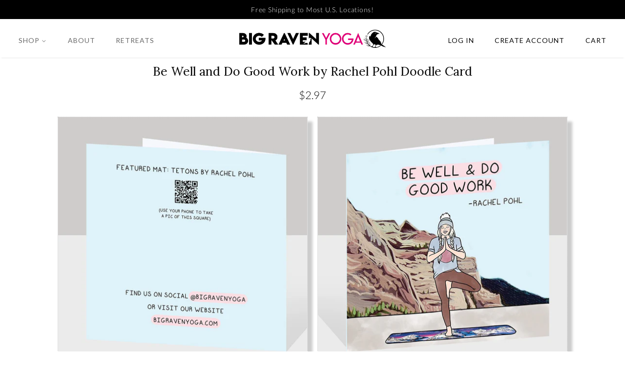

--- FILE ---
content_type: text/html; charset=utf-8
request_url: https://bigravenyoga.com/products/be-well-and-do-good-work-by-rachel-pohl-doodle-card
body_size: 26460
content:
<!doctype html>
<!--[if lt IE 7]><html class="no-js lt-ie9 lt-ie8 lt-ie7" lang="en"> <![endif]-->
<!--[if IE 7]><html class="no-js lt-ie9 lt-ie8" lang="en"> <![endif]-->
<!--[if IE 8]><html class="no-js lt-ie9" lang="en"> <![endif]-->
<!--[if IE 9 ]><html class="ie9 no-js"> <![endif]-->
<!--[if (gt IE 9)|!(IE)]><!--> <html class="no-js" lang="en-US"> <!--<![endif]-->
<head>

  <!-- Basic page needs ================================================== -->
    <meta charset="utf-8">
    <link rel="preconnect dns-prefetch" href="https://cdn.shopify.com">
    <link rel="preload" as="font" href="//cdn.shopify.com/s/files/1/2364/7285/files/font-amithen.woff2?v=1589601386" type="font/woff2" crossorigin>
    <link rel="preload" as="font" href="//cdn.shopify.com/s/files/1/2364/7285/files/font-lato-300.woff2?v=1589610670" type="font/woff2" crossorigin>
    <link rel="preload" as="font" href="//cdn.shopify.com/s/files/1/2364/7285/files/font-lato-400.woff2?v=1589610670" type="font/woff2" crossorigin>
    <link rel="preload" as="font" href="//cdn.shopify.com/s/files/1/2364/7285/files/font-lora-400.woff2?v=1589610670" type="font/woff2" crossorigin>
    <link rel="preload" as="font" href="//cdn.shopify.com/s/files/1/2364/7285/files/font-lora-500.woff2?v=1589610670" type="font/woff2" crossorigin>
    <link rel="preload" as="font" href="//cdn.shopify.com/s/files/1/2364/7285/files/font-lora-600.woff2?v=1589610670" type="font/woff2" crossorigin>
    <link rel="preload" as="font" href="//cdn.shopify.com/s/files/1/2364/7285/files/font-lato-100.woff2?v=1589610670" type="font/woff2" crossorigin>
    <link rel="preload" as="font" href="//cdn.shopify.com/s/files/1/2364/7285/files/font-lato-italic-300.woff2?v=1589610670" type="font/woff2" crossorigin>
    <link rel="preload" as="font" href="//cdn.shopify.com/s/files/1/2364/7285/files/font-lato-italic-400.woff2?v=1589610670" type="font/woff2" crossorigin>
    <link rel="preconnect dns-prefetch" href="https://fonts.gstatic.com">
    <link rel="preconnect dns-prefetch" href="https://chimpstatic.com">
    <link rel="preconnect dns-prefetch" href="https://instafeed.nfcube.com">
    <link rel="preconnect dns-prefetch" href="https://s3.amazonaws.com">
    <link rel="preconnect dns-prefetch" href="https://app.pixelpop.co">
    <link rel="preconnect dns-prefetch" href="https://ajax.googleapis.com">
    <link rel="preconnect dns-prefetch" href="https://connect.facebook.net">
    <link rel="preconnect dns-prefetch" href="https://ct.pinterest.com">
    <link rel="preconnect dns-prefetch" href="https://s.pinimg.com">
    <link rel="preconnect dns-prefetch" href="https://stats.g.doubleclick.net">
    <link rel="preconnect dns-prefetch" href="https://www.facebook.com">
    <link rel="preconnect dns-prefetch" href="https://www.google-analytics.com">
    <link rel="preconnect dns-prefetch" href="https://www.google.com">
    <meta http-equiv="X-UA-Compatible" content="IE=edge">
    <meta name="google-site-verification" content="d6SpT7xtZhT-oUl3RMsQap3HctbbnOuwm_-wAYkWXQE" />
    <meta name="google-site-verification" content="6CRhrwBk0eUaWqTC7wg6p6nkuqwr6ejUZzuuxs49HFo" />
    <meta name="p:domain_verify" content="780e93412851e1abd9a6e7f5d17075dc"/>
    <meta name="msvalidate.01" content="8490EE12200C8C7FB23B80CCFC2C04C7" />

  
  <link rel="shortcut icon" href="//bigravenyoga.com/cdn/shop/files/BRY_transparent_favicon_32x32.png?v=1641550448" type="image/png" />
  

  <!-- Title and description ================================================== -->
  


  <title>
  Be Well and Do Good Work by Rachel Pohl Doodle Card &ndash; Big Raven Yoga
  </title>

  
  <meta name="description" content="Premium microfiber vegan suede yoga mats. Kids, your worth has nothing to do with your weight. - Meg Boggs Featuring our Tetons yoga mat by Rachel Pohl.">
  

  <!-- Social meta ================================================== -->
  

  <meta property="og:type" content="product">
  <meta property="og:title" content="Be Well and Do Good Work by Rachel Pohl  Doodle Card">
  <meta property="og:url" content="https://bigravenyoga.com/products/be-well-and-do-good-work-by-rachel-pohl-doodle-card">
  
  <meta property="og:image" content="http://bigravenyoga.com/cdn/shop/products/Bewell-Tetons-3d-front_grande.jpg?v=1634139909">
  <meta property="og:image:secure_url" content="https://bigravenyoga.com/cdn/shop/products/Bewell-Tetons-3d-front_grande.jpg?v=1634139909">
  
  <meta property="og:image" content="http://bigravenyoga.com/cdn/shop/products/Bewell-Tetons-3d-back_grande.jpg?v=1634139908">
  <meta property="og:image:secure_url" content="https://bigravenyoga.com/cdn/shop/products/Bewell-Tetons-3d-back_grande.jpg?v=1634139908">
  
  <meta property="og:image" content="http://bigravenyoga.com/cdn/shop/products/doodle-card-tetons-by-rachel-pohl_grande.jpg?v=1589349366">
  <meta property="og:image:secure_url" content="https://bigravenyoga.com/cdn/shop/products/doodle-card-tetons-by-rachel-pohl_grande.jpg?v=1589349366">
  
<meta property="product:price:amount" content="2.97" /><meta property="product:price:currency" content="USD" />

  <meta property="og:description" content="Kids, your worth has nothing to do with your weight. - Meg Boggs Featuring our Tetons yoga mat by Rachel Pohl.">

<meta property="og:site_name" content="Big Raven Yoga">


  <meta name="twitter:card" content="summary">



  <meta name="twitter:title" content="Be Well and Do Good Work by Rachel Pohl  Doodle Card">
  <meta name="twitter:description" content="Microfiber vegan suede yoga mat: 
Kids, your worth has nothing to do with your weight. - Meg Boggs

Featuring our Tetons yoga mat by Rachel Pohl.">



  <!-- Helpers ================================================== -->
  <link rel="canonical" href="https://bigravenyoga.com/products/be-well-and-do-good-work-by-rachel-pohl-doodle-card">
  <meta name="viewport" content="width=device-width,initial-scale=1">
  <meta name="theme-color" content="#000000">

  <!-- CSS ================================================== -->
  <link href="//bigravenyoga.com/cdn/shop/t/13/assets/timber.scss.css?v=151248111442185474131720027330" rel="stylesheet" type="text/css" media="all" />
  <link href="//bigravenyoga.com/cdn/shop/t/13/assets/theme.scss.css?v=152490686467288662711720027329" rel="stylesheet" type="text/css" media="all" />
  <link href="//bigravenyoga.com/cdn/shop/t/13/assets/brg.scss.css?v=26902281237717357881768521698" rel="stylesheet" type="text/css" media="all" />

  
  
  
  <link href="//fonts.googleapis.com/css?family=Lato:400,700" rel="stylesheet" type="text/css" media="all" />


  


  



  <script>
    window.theme = window.theme || {};

    var theme = {
      strings: {
        zoomClose: "Close (Esc)",
        zoomPrev: "Previous (Left arrow key)",
        zoomNext: "Next (Right arrow key)",
        addressError: "Error looking up that address",
        addressNoResults: "No results for that address",
        addressQueryLimit: "You have exceeded the Google API usage limit. Consider upgrading to a \u003ca href=\"https:\/\/developers.google.com\/maps\/premium\/usage-limits\"\u003ePremium Plan\u003c\/a\u003e.",
        authError: "There was a problem authenticating your Google Maps API Key."
      },
      settings: {
        // Adding some settings to allow the editor to update correctly when they are changed
        themeBgImage: false,
        customBgImage: '',
        enableWideLayout: true,
        typeAccentTransform: true,
        typeAccentSpacing: true,
        baseFontSize: '17px',
        headerBaseFontSize: '36px',
        accentFontSize: '24px'
      },
      variables: {
        mediaQueryMedium: 'screen and (max-width: 768px)',
        bpSmall: false
      },
      moneyFormat: "${{amount}}"
    }

    document.documentElement.className = document.documentElement.className.replace('no-js', 'supports-js');
  </script>

  <!-- Header hook for plugins ================================================== -->
  <script>window.performance && window.performance.mark && window.performance.mark('shopify.content_for_header.start');</script><meta id="shopify-digital-wallet" name="shopify-digital-wallet" content="/23647285/digital_wallets/dialog">
<meta name="shopify-checkout-api-token" content="4d938adf030434597ee49c2d75355a58">
<meta id="in-context-paypal-metadata" data-shop-id="23647285" data-venmo-supported="false" data-environment="production" data-locale="en_US" data-paypal-v4="true" data-currency="USD">
<link rel="alternate" type="application/json+oembed" href="https://bigravenyoga.com/products/be-well-and-do-good-work-by-rachel-pohl-doodle-card.oembed">
<script async="async" src="/checkouts/internal/preloads.js?locale=en-US"></script>
<link rel="preconnect" href="https://shop.app" crossorigin="anonymous">
<script async="async" src="https://shop.app/checkouts/internal/preloads.js?locale=en-US&shop_id=23647285" crossorigin="anonymous"></script>
<script id="apple-pay-shop-capabilities" type="application/json">{"shopId":23647285,"countryCode":"US","currencyCode":"USD","merchantCapabilities":["supports3DS"],"merchantId":"gid:\/\/shopify\/Shop\/23647285","merchantName":"Big Raven Yoga","requiredBillingContactFields":["postalAddress","email","phone"],"requiredShippingContactFields":["postalAddress","email","phone"],"shippingType":"shipping","supportedNetworks":["visa","masterCard","amex","discover","elo","jcb"],"total":{"type":"pending","label":"Big Raven Yoga","amount":"1.00"},"shopifyPaymentsEnabled":true,"supportsSubscriptions":true}</script>
<script id="shopify-features" type="application/json">{"accessToken":"4d938adf030434597ee49c2d75355a58","betas":["rich-media-storefront-analytics"],"domain":"bigravenyoga.com","predictiveSearch":true,"shopId":23647285,"locale":"en"}</script>
<script>var Shopify = Shopify || {};
Shopify.shop = "big-raven-goods.myshopify.com";
Shopify.locale = "en";
Shopify.currency = {"active":"USD","rate":"1.0"};
Shopify.country = "US";
Shopify.theme = {"name":"Production.V3 with Installments message","id":132614095063,"schema_name":"Minimal","schema_version":"3.5.2","theme_store_id":380,"role":"main"};
Shopify.theme.handle = "null";
Shopify.theme.style = {"id":null,"handle":null};
Shopify.cdnHost = "bigravenyoga.com/cdn";
Shopify.routes = Shopify.routes || {};
Shopify.routes.root = "/";</script>
<script type="module">!function(o){(o.Shopify=o.Shopify||{}).modules=!0}(window);</script>
<script>!function(o){function n(){var o=[];function n(){o.push(Array.prototype.slice.apply(arguments))}return n.q=o,n}var t=o.Shopify=o.Shopify||{};t.loadFeatures=n(),t.autoloadFeatures=n()}(window);</script>
<script>
  window.ShopifyPay = window.ShopifyPay || {};
  window.ShopifyPay.apiHost = "shop.app\/pay";
  window.ShopifyPay.redirectState = null;
</script>
<script id="shop-js-analytics" type="application/json">{"pageType":"product"}</script>
<script defer="defer" async type="module" src="//bigravenyoga.com/cdn/shopifycloud/shop-js/modules/v2/client.init-shop-cart-sync_C5BV16lS.en.esm.js"></script>
<script defer="defer" async type="module" src="//bigravenyoga.com/cdn/shopifycloud/shop-js/modules/v2/chunk.common_CygWptCX.esm.js"></script>
<script type="module">
  await import("//bigravenyoga.com/cdn/shopifycloud/shop-js/modules/v2/client.init-shop-cart-sync_C5BV16lS.en.esm.js");
await import("//bigravenyoga.com/cdn/shopifycloud/shop-js/modules/v2/chunk.common_CygWptCX.esm.js");

  window.Shopify.SignInWithShop?.initShopCartSync?.({"fedCMEnabled":true,"windoidEnabled":true});

</script>
<script defer="defer" async type="module" src="//bigravenyoga.com/cdn/shopifycloud/shop-js/modules/v2/client.payment-terms_CZxnsJam.en.esm.js"></script>
<script defer="defer" async type="module" src="//bigravenyoga.com/cdn/shopifycloud/shop-js/modules/v2/chunk.common_CygWptCX.esm.js"></script>
<script defer="defer" async type="module" src="//bigravenyoga.com/cdn/shopifycloud/shop-js/modules/v2/chunk.modal_D71HUcav.esm.js"></script>
<script type="module">
  await import("//bigravenyoga.com/cdn/shopifycloud/shop-js/modules/v2/client.payment-terms_CZxnsJam.en.esm.js");
await import("//bigravenyoga.com/cdn/shopifycloud/shop-js/modules/v2/chunk.common_CygWptCX.esm.js");
await import("//bigravenyoga.com/cdn/shopifycloud/shop-js/modules/v2/chunk.modal_D71HUcav.esm.js");

  
</script>
<script>
  window.Shopify = window.Shopify || {};
  if (!window.Shopify.featureAssets) window.Shopify.featureAssets = {};
  window.Shopify.featureAssets['shop-js'] = {"shop-cart-sync":["modules/v2/client.shop-cart-sync_ZFArdW7E.en.esm.js","modules/v2/chunk.common_CygWptCX.esm.js"],"init-fed-cm":["modules/v2/client.init-fed-cm_CmiC4vf6.en.esm.js","modules/v2/chunk.common_CygWptCX.esm.js"],"shop-button":["modules/v2/client.shop-button_tlx5R9nI.en.esm.js","modules/v2/chunk.common_CygWptCX.esm.js"],"shop-cash-offers":["modules/v2/client.shop-cash-offers_DOA2yAJr.en.esm.js","modules/v2/chunk.common_CygWptCX.esm.js","modules/v2/chunk.modal_D71HUcav.esm.js"],"init-windoid":["modules/v2/client.init-windoid_sURxWdc1.en.esm.js","modules/v2/chunk.common_CygWptCX.esm.js"],"shop-toast-manager":["modules/v2/client.shop-toast-manager_ClPi3nE9.en.esm.js","modules/v2/chunk.common_CygWptCX.esm.js"],"init-shop-email-lookup-coordinator":["modules/v2/client.init-shop-email-lookup-coordinator_B8hsDcYM.en.esm.js","modules/v2/chunk.common_CygWptCX.esm.js"],"init-shop-cart-sync":["modules/v2/client.init-shop-cart-sync_C5BV16lS.en.esm.js","modules/v2/chunk.common_CygWptCX.esm.js"],"avatar":["modules/v2/client.avatar_BTnouDA3.en.esm.js"],"pay-button":["modules/v2/client.pay-button_FdsNuTd3.en.esm.js","modules/v2/chunk.common_CygWptCX.esm.js"],"init-customer-accounts":["modules/v2/client.init-customer-accounts_DxDtT_ad.en.esm.js","modules/v2/client.shop-login-button_C5VAVYt1.en.esm.js","modules/v2/chunk.common_CygWptCX.esm.js","modules/v2/chunk.modal_D71HUcav.esm.js"],"init-shop-for-new-customer-accounts":["modules/v2/client.init-shop-for-new-customer-accounts_ChsxoAhi.en.esm.js","modules/v2/client.shop-login-button_C5VAVYt1.en.esm.js","modules/v2/chunk.common_CygWptCX.esm.js","modules/v2/chunk.modal_D71HUcav.esm.js"],"shop-login-button":["modules/v2/client.shop-login-button_C5VAVYt1.en.esm.js","modules/v2/chunk.common_CygWptCX.esm.js","modules/v2/chunk.modal_D71HUcav.esm.js"],"init-customer-accounts-sign-up":["modules/v2/client.init-customer-accounts-sign-up_CPSyQ0Tj.en.esm.js","modules/v2/client.shop-login-button_C5VAVYt1.en.esm.js","modules/v2/chunk.common_CygWptCX.esm.js","modules/v2/chunk.modal_D71HUcav.esm.js"],"shop-follow-button":["modules/v2/client.shop-follow-button_Cva4Ekp9.en.esm.js","modules/v2/chunk.common_CygWptCX.esm.js","modules/v2/chunk.modal_D71HUcav.esm.js"],"checkout-modal":["modules/v2/client.checkout-modal_BPM8l0SH.en.esm.js","modules/v2/chunk.common_CygWptCX.esm.js","modules/v2/chunk.modal_D71HUcav.esm.js"],"lead-capture":["modules/v2/client.lead-capture_Bi8yE_yS.en.esm.js","modules/v2/chunk.common_CygWptCX.esm.js","modules/v2/chunk.modal_D71HUcav.esm.js"],"shop-login":["modules/v2/client.shop-login_D6lNrXab.en.esm.js","modules/v2/chunk.common_CygWptCX.esm.js","modules/v2/chunk.modal_D71HUcav.esm.js"],"payment-terms":["modules/v2/client.payment-terms_CZxnsJam.en.esm.js","modules/v2/chunk.common_CygWptCX.esm.js","modules/v2/chunk.modal_D71HUcav.esm.js"]};
</script>
<script>(function() {
  var isLoaded = false;
  function asyncLoad() {
    if (isLoaded) return;
    isLoaded = true;
    var urls = ["https:\/\/s3.amazonaws.com\/pixelpop\/usercontent\/scripts\/db0f0021-68f1-4fa2-ba7d-7316c6d417a7\/pixelpop.js?shop=big-raven-goods.myshopify.com","https:\/\/cdn.nfcube.com\/instafeed-e71d9768ff7bfb4bc50b6e7c00e8cb7f.js?shop=big-raven-goods.myshopify.com"];
    for (var i = 0; i < urls.length; i++) {
      var s = document.createElement('script');
      s.type = 'text/javascript';
      s.async = true;
      s.src = urls[i];
      var x = document.getElementsByTagName('script')[0];
      x.parentNode.insertBefore(s, x);
    }
  };
  if(window.attachEvent) {
    window.attachEvent('onload', asyncLoad);
  } else {
    window.addEventListener('load', asyncLoad, false);
  }
})();</script>
<script id="__st">var __st={"a":23647285,"offset":-21600,"reqid":"291ce883-8d45-410c-aab5-e409edd58e8a-1768601096","pageurl":"bigravenyoga.com\/products\/be-well-and-do-good-work-by-rachel-pohl-doodle-card","u":"39e230a454cd","p":"product","rtyp":"product","rid":4490815504502};</script>
<script>window.ShopifyPaypalV4VisibilityTracking = true;</script>
<script id="captcha-bootstrap">!function(){'use strict';const t='contact',e='account',n='new_comment',o=[[t,t],['blogs',n],['comments',n],[t,'customer']],c=[[e,'customer_login'],[e,'guest_login'],[e,'recover_customer_password'],[e,'create_customer']],r=t=>t.map((([t,e])=>`form[action*='/${t}']:not([data-nocaptcha='true']) input[name='form_type'][value='${e}']`)).join(','),a=t=>()=>t?[...document.querySelectorAll(t)].map((t=>t.form)):[];function s(){const t=[...o],e=r(t);return a(e)}const i='password',u='form_key',d=['recaptcha-v3-token','g-recaptcha-response','h-captcha-response',i],f=()=>{try{return window.sessionStorage}catch{return}},m='__shopify_v',_=t=>t.elements[u];function p(t,e,n=!1){try{const o=window.sessionStorage,c=JSON.parse(o.getItem(e)),{data:r}=function(t){const{data:e,action:n}=t;return t[m]||n?{data:e,action:n}:{data:t,action:n}}(c);for(const[e,n]of Object.entries(r))t.elements[e]&&(t.elements[e].value=n);n&&o.removeItem(e)}catch(o){console.error('form repopulation failed',{error:o})}}const l='form_type',E='cptcha';function T(t){t.dataset[E]=!0}const w=window,h=w.document,L='Shopify',v='ce_forms',y='captcha';let A=!1;((t,e)=>{const n=(g='f06e6c50-85a8-45c8-87d0-21a2b65856fe',I='https://cdn.shopify.com/shopifycloud/storefront-forms-hcaptcha/ce_storefront_forms_captcha_hcaptcha.v1.5.2.iife.js',D={infoText:'Protected by hCaptcha',privacyText:'Privacy',termsText:'Terms'},(t,e,n)=>{const o=w[L][v],c=o.bindForm;if(c)return c(t,g,e,D).then(n);var r;o.q.push([[t,g,e,D],n]),r=I,A||(h.body.append(Object.assign(h.createElement('script'),{id:'captcha-provider',async:!0,src:r})),A=!0)});var g,I,D;w[L]=w[L]||{},w[L][v]=w[L][v]||{},w[L][v].q=[],w[L][y]=w[L][y]||{},w[L][y].protect=function(t,e){n(t,void 0,e),T(t)},Object.freeze(w[L][y]),function(t,e,n,w,h,L){const[v,y,A,g]=function(t,e,n){const i=e?o:[],u=t?c:[],d=[...i,...u],f=r(d),m=r(i),_=r(d.filter((([t,e])=>n.includes(e))));return[a(f),a(m),a(_),s()]}(w,h,L),I=t=>{const e=t.target;return e instanceof HTMLFormElement?e:e&&e.form},D=t=>v().includes(t);t.addEventListener('submit',(t=>{const e=I(t);if(!e)return;const n=D(e)&&!e.dataset.hcaptchaBound&&!e.dataset.recaptchaBound,o=_(e),c=g().includes(e)&&(!o||!o.value);(n||c)&&t.preventDefault(),c&&!n&&(function(t){try{if(!f())return;!function(t){const e=f();if(!e)return;const n=_(t);if(!n)return;const o=n.value;o&&e.removeItem(o)}(t);const e=Array.from(Array(32),(()=>Math.random().toString(36)[2])).join('');!function(t,e){_(t)||t.append(Object.assign(document.createElement('input'),{type:'hidden',name:u})),t.elements[u].value=e}(t,e),function(t,e){const n=f();if(!n)return;const o=[...t.querySelectorAll(`input[type='${i}']`)].map((({name:t})=>t)),c=[...d,...o],r={};for(const[a,s]of new FormData(t).entries())c.includes(a)||(r[a]=s);n.setItem(e,JSON.stringify({[m]:1,action:t.action,data:r}))}(t,e)}catch(e){console.error('failed to persist form',e)}}(e),e.submit())}));const S=(t,e)=>{t&&!t.dataset[E]&&(n(t,e.some((e=>e===t))),T(t))};for(const o of['focusin','change'])t.addEventListener(o,(t=>{const e=I(t);D(e)&&S(e,y())}));const B=e.get('form_key'),M=e.get(l),P=B&&M;t.addEventListener('DOMContentLoaded',(()=>{const t=y();if(P)for(const e of t)e.elements[l].value===M&&p(e,B);[...new Set([...A(),...v().filter((t=>'true'===t.dataset.shopifyCaptcha))])].forEach((e=>S(e,t)))}))}(h,new URLSearchParams(w.location.search),n,t,e,['guest_login'])})(!0,!0)}();</script>
<script integrity="sha256-4kQ18oKyAcykRKYeNunJcIwy7WH5gtpwJnB7kiuLZ1E=" data-source-attribution="shopify.loadfeatures" defer="defer" src="//bigravenyoga.com/cdn/shopifycloud/storefront/assets/storefront/load_feature-a0a9edcb.js" crossorigin="anonymous"></script>
<script crossorigin="anonymous" defer="defer" src="//bigravenyoga.com/cdn/shopifycloud/storefront/assets/shopify_pay/storefront-65b4c6d7.js?v=20250812"></script>
<script data-source-attribution="shopify.dynamic_checkout.dynamic.init">var Shopify=Shopify||{};Shopify.PaymentButton=Shopify.PaymentButton||{isStorefrontPortableWallets:!0,init:function(){window.Shopify.PaymentButton.init=function(){};var t=document.createElement("script");t.src="https://bigravenyoga.com/cdn/shopifycloud/portable-wallets/latest/portable-wallets.en.js",t.type="module",document.head.appendChild(t)}};
</script>
<script data-source-attribution="shopify.dynamic_checkout.buyer_consent">
  function portableWalletsHideBuyerConsent(e){var t=document.getElementById("shopify-buyer-consent"),n=document.getElementById("shopify-subscription-policy-button");t&&n&&(t.classList.add("hidden"),t.setAttribute("aria-hidden","true"),n.removeEventListener("click",e))}function portableWalletsShowBuyerConsent(e){var t=document.getElementById("shopify-buyer-consent"),n=document.getElementById("shopify-subscription-policy-button");t&&n&&(t.classList.remove("hidden"),t.removeAttribute("aria-hidden"),n.addEventListener("click",e))}window.Shopify?.PaymentButton&&(window.Shopify.PaymentButton.hideBuyerConsent=portableWalletsHideBuyerConsent,window.Shopify.PaymentButton.showBuyerConsent=portableWalletsShowBuyerConsent);
</script>
<script data-source-attribution="shopify.dynamic_checkout.cart.bootstrap">document.addEventListener("DOMContentLoaded",(function(){function t(){return document.querySelector("shopify-accelerated-checkout-cart, shopify-accelerated-checkout")}if(t())Shopify.PaymentButton.init();else{new MutationObserver((function(e,n){t()&&(Shopify.PaymentButton.init(),n.disconnect())})).observe(document.body,{childList:!0,subtree:!0})}}));
</script>
<link id="shopify-accelerated-checkout-styles" rel="stylesheet" media="screen" href="https://bigravenyoga.com/cdn/shopifycloud/portable-wallets/latest/accelerated-checkout-backwards-compat.css" crossorigin="anonymous">
<style id="shopify-accelerated-checkout-cart">
        #shopify-buyer-consent {
  margin-top: 1em;
  display: inline-block;
  width: 100%;
}

#shopify-buyer-consent.hidden {
  display: none;
}

#shopify-subscription-policy-button {
  background: none;
  border: none;
  padding: 0;
  text-decoration: underline;
  font-size: inherit;
  cursor: pointer;
}

#shopify-subscription-policy-button::before {
  box-shadow: none;
}

      </style>

<script>window.performance && window.performance.mark && window.performance.mark('shopify.content_for_header.end');</script>


<!--[if lt IE 9]>
<script src="//cdnjs.cloudflare.com/ajax/libs/html5shiv/3.7.2/html5shiv.min.js" type="text/javascript"></script>
<link href="//bigravenyoga.com/cdn/shop/t/13/assets/respond-proxy.html" id="respond-proxy" rel="respond-proxy" />
<link href="//bigravenyoga.com/search?q=996eff118c9e4d87a1ae7dea629f03fa" id="respond-redirect" rel="respond-redirect" />
<script src="//bigravenyoga.com/search?q=996eff118c9e4d87a1ae7dea629f03fa" type="text/javascript"></script>
<![endif]-->


  <script src="//ajax.googleapis.com/ajax/libs/jquery/2.2.3/jquery.min.js" type="text/javascript"></script>
<!--[if (gt IE 9)|!(IE)]><!--><script src="//bigravenyoga.com/cdn/shop/t/13/assets/lazysizes.min.js?v=121850109572283565091652370712" async="async"></script><!--<![endif]-->
  <!--[if lte IE 9]><script src="//bigravenyoga.com/cdn/shop/t/13/assets/lazysizes.min.js?v=121850109572283565091652370712"></script><![endif]-->

  
  

<!-- BEGIN app block: shopify://apps/klaviyo-email-marketing-sms/blocks/klaviyo-onsite-embed/2632fe16-c075-4321-a88b-50b567f42507 -->












  <script async src="https://static.klaviyo.com/onsite/js/RNbGMZ/klaviyo.js?company_id=RNbGMZ"></script>
  <script>!function(){if(!window.klaviyo){window._klOnsite=window._klOnsite||[];try{window.klaviyo=new Proxy({},{get:function(n,i){return"push"===i?function(){var n;(n=window._klOnsite).push.apply(n,arguments)}:function(){for(var n=arguments.length,o=new Array(n),w=0;w<n;w++)o[w]=arguments[w];var t="function"==typeof o[o.length-1]?o.pop():void 0,e=new Promise((function(n){window._klOnsite.push([i].concat(o,[function(i){t&&t(i),n(i)}]))}));return e}}})}catch(n){window.klaviyo=window.klaviyo||[],window.klaviyo.push=function(){var n;(n=window._klOnsite).push.apply(n,arguments)}}}}();</script>

  
    <script id="viewed_product">
      if (item == null) {
        var _learnq = _learnq || [];

        var MetafieldReviews = null
        var MetafieldYotpoRating = null
        var MetafieldYotpoCount = null
        var MetafieldLooxRating = null
        var MetafieldLooxCount = null
        var okendoProduct = null
        var okendoProductReviewCount = null
        var okendoProductReviewAverageValue = null
        try {
          // The following fields are used for Customer Hub recently viewed in order to add reviews.
          // This information is not part of __kla_viewed. Instead, it is part of __kla_viewed_reviewed_items
          MetafieldReviews = {};
          MetafieldYotpoRating = null
          MetafieldYotpoCount = null
          MetafieldLooxRating = null
          MetafieldLooxCount = null

          okendoProduct = null
          // If the okendo metafield is not legacy, it will error, which then requires the new json formatted data
          if (okendoProduct && 'error' in okendoProduct) {
            okendoProduct = null
          }
          okendoProductReviewCount = okendoProduct ? okendoProduct.reviewCount : null
          okendoProductReviewAverageValue = okendoProduct ? okendoProduct.reviewAverageValue : null
        } catch (error) {
          console.error('Error in Klaviyo onsite reviews tracking:', error);
        }

        var item = {
          Name: "Be Well and Do Good Work by Rachel Pohl  Doodle Card",
          ProductID: 4490815504502,
          Categories: ["Doodle Cards Unavailable"],
          ImageURL: "https://bigravenyoga.com/cdn/shop/products/doodle-card-tetons-by-rachel-pohl_grande.jpg?v=1589349366",
          URL: "https://bigravenyoga.com/products/be-well-and-do-good-work-by-rachel-pohl-doodle-card",
          Brand: "Big Raven Yoga",
          Price: "$2.97",
          Value: "2.97",
          CompareAtPrice: "$0.00"
        };
        _learnq.push(['track', 'Viewed Product', item]);
        _learnq.push(['trackViewedItem', {
          Title: item.Name,
          ItemId: item.ProductID,
          Categories: item.Categories,
          ImageUrl: item.ImageURL,
          Url: item.URL,
          Metadata: {
            Brand: item.Brand,
            Price: item.Price,
            Value: item.Value,
            CompareAtPrice: item.CompareAtPrice
          },
          metafields:{
            reviews: MetafieldReviews,
            yotpo:{
              rating: MetafieldYotpoRating,
              count: MetafieldYotpoCount,
            },
            loox:{
              rating: MetafieldLooxRating,
              count: MetafieldLooxCount,
            },
            okendo: {
              rating: okendoProductReviewAverageValue,
              count: okendoProductReviewCount,
            }
          }
        }]);
      }
    </script>
  




  <script>
    window.klaviyoReviewsProductDesignMode = false
  </script>







<!-- END app block --><link href="https://monorail-edge.shopifysvc.com" rel="dns-prefetch">
<script>(function(){if ("sendBeacon" in navigator && "performance" in window) {try {var session_token_from_headers = performance.getEntriesByType('navigation')[0].serverTiming.find(x => x.name == '_s').description;} catch {var session_token_from_headers = undefined;}var session_cookie_matches = document.cookie.match(/_shopify_s=([^;]*)/);var session_token_from_cookie = session_cookie_matches && session_cookie_matches.length === 2 ? session_cookie_matches[1] : "";var session_token = session_token_from_headers || session_token_from_cookie || "";function handle_abandonment_event(e) {var entries = performance.getEntries().filter(function(entry) {return /monorail-edge.shopifysvc.com/.test(entry.name);});if (!window.abandonment_tracked && entries.length === 0) {window.abandonment_tracked = true;var currentMs = Date.now();var navigation_start = performance.timing.navigationStart;var payload = {shop_id: 23647285,url: window.location.href,navigation_start,duration: currentMs - navigation_start,session_token,page_type: "product"};window.navigator.sendBeacon("https://monorail-edge.shopifysvc.com/v1/produce", JSON.stringify({schema_id: "online_store_buyer_site_abandonment/1.1",payload: payload,metadata: {event_created_at_ms: currentMs,event_sent_at_ms: currentMs}}));}}window.addEventListener('pagehide', handle_abandonment_event);}}());</script>
<script id="web-pixels-manager-setup">(function e(e,d,r,n,o){if(void 0===o&&(o={}),!Boolean(null===(a=null===(i=window.Shopify)||void 0===i?void 0:i.analytics)||void 0===a?void 0:a.replayQueue)){var i,a;window.Shopify=window.Shopify||{};var t=window.Shopify;t.analytics=t.analytics||{};var s=t.analytics;s.replayQueue=[],s.publish=function(e,d,r){return s.replayQueue.push([e,d,r]),!0};try{self.performance.mark("wpm:start")}catch(e){}var l=function(){var e={modern:/Edge?\/(1{2}[4-9]|1[2-9]\d|[2-9]\d{2}|\d{4,})\.\d+(\.\d+|)|Firefox\/(1{2}[4-9]|1[2-9]\d|[2-9]\d{2}|\d{4,})\.\d+(\.\d+|)|Chrom(ium|e)\/(9{2}|\d{3,})\.\d+(\.\d+|)|(Maci|X1{2}).+ Version\/(15\.\d+|(1[6-9]|[2-9]\d|\d{3,})\.\d+)([,.]\d+|)( \(\w+\)|)( Mobile\/\w+|) Safari\/|Chrome.+OPR\/(9{2}|\d{3,})\.\d+\.\d+|(CPU[ +]OS|iPhone[ +]OS|CPU[ +]iPhone|CPU IPhone OS|CPU iPad OS)[ +]+(15[._]\d+|(1[6-9]|[2-9]\d|\d{3,})[._]\d+)([._]\d+|)|Android:?[ /-](13[3-9]|1[4-9]\d|[2-9]\d{2}|\d{4,})(\.\d+|)(\.\d+|)|Android.+Firefox\/(13[5-9]|1[4-9]\d|[2-9]\d{2}|\d{4,})\.\d+(\.\d+|)|Android.+Chrom(ium|e)\/(13[3-9]|1[4-9]\d|[2-9]\d{2}|\d{4,})\.\d+(\.\d+|)|SamsungBrowser\/([2-9]\d|\d{3,})\.\d+/,legacy:/Edge?\/(1[6-9]|[2-9]\d|\d{3,})\.\d+(\.\d+|)|Firefox\/(5[4-9]|[6-9]\d|\d{3,})\.\d+(\.\d+|)|Chrom(ium|e)\/(5[1-9]|[6-9]\d|\d{3,})\.\d+(\.\d+|)([\d.]+$|.*Safari\/(?![\d.]+ Edge\/[\d.]+$))|(Maci|X1{2}).+ Version\/(10\.\d+|(1[1-9]|[2-9]\d|\d{3,})\.\d+)([,.]\d+|)( \(\w+\)|)( Mobile\/\w+|) Safari\/|Chrome.+OPR\/(3[89]|[4-9]\d|\d{3,})\.\d+\.\d+|(CPU[ +]OS|iPhone[ +]OS|CPU[ +]iPhone|CPU IPhone OS|CPU iPad OS)[ +]+(10[._]\d+|(1[1-9]|[2-9]\d|\d{3,})[._]\d+)([._]\d+|)|Android:?[ /-](13[3-9]|1[4-9]\d|[2-9]\d{2}|\d{4,})(\.\d+|)(\.\d+|)|Mobile Safari.+OPR\/([89]\d|\d{3,})\.\d+\.\d+|Android.+Firefox\/(13[5-9]|1[4-9]\d|[2-9]\d{2}|\d{4,})\.\d+(\.\d+|)|Android.+Chrom(ium|e)\/(13[3-9]|1[4-9]\d|[2-9]\d{2}|\d{4,})\.\d+(\.\d+|)|Android.+(UC? ?Browser|UCWEB|U3)[ /]?(15\.([5-9]|\d{2,})|(1[6-9]|[2-9]\d|\d{3,})\.\d+)\.\d+|SamsungBrowser\/(5\.\d+|([6-9]|\d{2,})\.\d+)|Android.+MQ{2}Browser\/(14(\.(9|\d{2,})|)|(1[5-9]|[2-9]\d|\d{3,})(\.\d+|))(\.\d+|)|K[Aa][Ii]OS\/(3\.\d+|([4-9]|\d{2,})\.\d+)(\.\d+|)/},d=e.modern,r=e.legacy,n=navigator.userAgent;return n.match(d)?"modern":n.match(r)?"legacy":"unknown"}(),u="modern"===l?"modern":"legacy",c=(null!=n?n:{modern:"",legacy:""})[u],f=function(e){return[e.baseUrl,"/wpm","/b",e.hashVersion,"modern"===e.buildTarget?"m":"l",".js"].join("")}({baseUrl:d,hashVersion:r,buildTarget:u}),m=function(e){var d=e.version,r=e.bundleTarget,n=e.surface,o=e.pageUrl,i=e.monorailEndpoint;return{emit:function(e){var a=e.status,t=e.errorMsg,s=(new Date).getTime(),l=JSON.stringify({metadata:{event_sent_at_ms:s},events:[{schema_id:"web_pixels_manager_load/3.1",payload:{version:d,bundle_target:r,page_url:o,status:a,surface:n,error_msg:t},metadata:{event_created_at_ms:s}}]});if(!i)return console&&console.warn&&console.warn("[Web Pixels Manager] No Monorail endpoint provided, skipping logging."),!1;try{return self.navigator.sendBeacon.bind(self.navigator)(i,l)}catch(e){}var u=new XMLHttpRequest;try{return u.open("POST",i,!0),u.setRequestHeader("Content-Type","text/plain"),u.send(l),!0}catch(e){return console&&console.warn&&console.warn("[Web Pixels Manager] Got an unhandled error while logging to Monorail."),!1}}}}({version:r,bundleTarget:l,surface:e.surface,pageUrl:self.location.href,monorailEndpoint:e.monorailEndpoint});try{o.browserTarget=l,function(e){var d=e.src,r=e.async,n=void 0===r||r,o=e.onload,i=e.onerror,a=e.sri,t=e.scriptDataAttributes,s=void 0===t?{}:t,l=document.createElement("script"),u=document.querySelector("head"),c=document.querySelector("body");if(l.async=n,l.src=d,a&&(l.integrity=a,l.crossOrigin="anonymous"),s)for(var f in s)if(Object.prototype.hasOwnProperty.call(s,f))try{l.dataset[f]=s[f]}catch(e){}if(o&&l.addEventListener("load",o),i&&l.addEventListener("error",i),u)u.appendChild(l);else{if(!c)throw new Error("Did not find a head or body element to append the script");c.appendChild(l)}}({src:f,async:!0,onload:function(){if(!function(){var e,d;return Boolean(null===(d=null===(e=window.Shopify)||void 0===e?void 0:e.analytics)||void 0===d?void 0:d.initialized)}()){var d=window.webPixelsManager.init(e)||void 0;if(d){var r=window.Shopify.analytics;r.replayQueue.forEach((function(e){var r=e[0],n=e[1],o=e[2];d.publishCustomEvent(r,n,o)})),r.replayQueue=[],r.publish=d.publishCustomEvent,r.visitor=d.visitor,r.initialized=!0}}},onerror:function(){return m.emit({status:"failed",errorMsg:"".concat(f," has failed to load")})},sri:function(e){var d=/^sha384-[A-Za-z0-9+/=]+$/;return"string"==typeof e&&d.test(e)}(c)?c:"",scriptDataAttributes:o}),m.emit({status:"loading"})}catch(e){m.emit({status:"failed",errorMsg:(null==e?void 0:e.message)||"Unknown error"})}}})({shopId: 23647285,storefrontBaseUrl: "https://bigravenyoga.com",extensionsBaseUrl: "https://extensions.shopifycdn.com/cdn/shopifycloud/web-pixels-manager",monorailEndpoint: "https://monorail-edge.shopifysvc.com/unstable/produce_batch",surface: "storefront-renderer",enabledBetaFlags: ["2dca8a86"],webPixelsConfigList: [{"id":"1831305431","configuration":"{\"accountID\":\"RNbGMZ\",\"webPixelConfig\":\"eyJlbmFibGVBZGRlZFRvQ2FydEV2ZW50cyI6IHRydWV9\"}","eventPayloadVersion":"v1","runtimeContext":"STRICT","scriptVersion":"524f6c1ee37bacdca7657a665bdca589","type":"APP","apiClientId":123074,"privacyPurposes":["ANALYTICS","MARKETING"],"dataSharingAdjustments":{"protectedCustomerApprovalScopes":["read_customer_address","read_customer_email","read_customer_name","read_customer_personal_data","read_customer_phone"]}},{"id":"1060012247","configuration":"{\"pixel_id\":\"325123551652728\",\"pixel_type\":\"facebook_pixel\"}","eventPayloadVersion":"v1","runtimeContext":"OPEN","scriptVersion":"ca16bc87fe92b6042fbaa3acc2fbdaa6","type":"APP","apiClientId":2329312,"privacyPurposes":["ANALYTICS","MARKETING","SALE_OF_DATA"],"dataSharingAdjustments":{"protectedCustomerApprovalScopes":["read_customer_address","read_customer_email","read_customer_name","read_customer_personal_data","read_customer_phone"]}},{"id":"457081047","configuration":"{\"config\":\"{\\\"pixel_id\\\":\\\"G-D88X5M2C28\\\",\\\"gtag_events\\\":[{\\\"type\\\":\\\"begin_checkout\\\",\\\"action_label\\\":\\\"G-D88X5M2C28\\\"},{\\\"type\\\":\\\"search\\\",\\\"action_label\\\":\\\"G-D88X5M2C28\\\"},{\\\"type\\\":\\\"view_item\\\",\\\"action_label\\\":\\\"G-D88X5M2C28\\\"},{\\\"type\\\":\\\"purchase\\\",\\\"action_label\\\":\\\"G-D88X5M2C28\\\"},{\\\"type\\\":\\\"page_view\\\",\\\"action_label\\\":\\\"G-D88X5M2C28\\\"},{\\\"type\\\":\\\"add_payment_info\\\",\\\"action_label\\\":\\\"G-D88X5M2C28\\\"},{\\\"type\\\":\\\"add_to_cart\\\",\\\"action_label\\\":\\\"G-D88X5M2C28\\\"}],\\\"enable_monitoring_mode\\\":false}\"}","eventPayloadVersion":"v1","runtimeContext":"OPEN","scriptVersion":"b2a88bafab3e21179ed38636efcd8a93","type":"APP","apiClientId":1780363,"privacyPurposes":[],"dataSharingAdjustments":{"protectedCustomerApprovalScopes":["read_customer_address","read_customer_email","read_customer_name","read_customer_personal_data","read_customer_phone"]}},{"id":"123371735","configuration":"{\"tagID\":\"2612997678516\"}","eventPayloadVersion":"v1","runtimeContext":"STRICT","scriptVersion":"18031546ee651571ed29edbe71a3550b","type":"APP","apiClientId":3009811,"privacyPurposes":["ANALYTICS","MARKETING","SALE_OF_DATA"],"dataSharingAdjustments":{"protectedCustomerApprovalScopes":["read_customer_address","read_customer_email","read_customer_name","read_customer_personal_data","read_customer_phone"]}},{"id":"shopify-app-pixel","configuration":"{}","eventPayloadVersion":"v1","runtimeContext":"STRICT","scriptVersion":"0450","apiClientId":"shopify-pixel","type":"APP","privacyPurposes":["ANALYTICS","MARKETING"]},{"id":"shopify-custom-pixel","eventPayloadVersion":"v1","runtimeContext":"LAX","scriptVersion":"0450","apiClientId":"shopify-pixel","type":"CUSTOM","privacyPurposes":["ANALYTICS","MARKETING"]}],isMerchantRequest: false,initData: {"shop":{"name":"Big Raven Yoga","paymentSettings":{"currencyCode":"USD"},"myshopifyDomain":"big-raven-goods.myshopify.com","countryCode":"US","storefrontUrl":"https:\/\/bigravenyoga.com"},"customer":null,"cart":null,"checkout":null,"productVariants":[{"price":{"amount":2.97,"currencyCode":"USD"},"product":{"title":"Be Well and Do Good Work by Rachel Pohl  Doodle Card","vendor":"Big Raven Yoga","id":"4490815504502","untranslatedTitle":"Be Well and Do Good Work by Rachel Pohl  Doodle Card","url":"\/products\/be-well-and-do-good-work-by-rachel-pohl-doodle-card","type":"Doodle Card"},"id":"40888404017345","image":{"src":"\/\/bigravenyoga.com\/cdn\/shop\/products\/doodle-card-tetons-by-rachel-pohl.jpg?v=1589349366"},"sku":"","title":"Greeting Card Download","untranslatedTitle":"Greeting Card Download"},{"price":{"amount":2.97,"currencyCode":"USD"},"product":{"title":"Be Well and Do Good Work by Rachel Pohl  Doodle Card","vendor":"Big Raven Yoga","id":"4490815504502","untranslatedTitle":"Be Well and Do Good Work by Rachel Pohl  Doodle Card","url":"\/products\/be-well-and-do-good-work-by-rachel-pohl-doodle-card","type":"Doodle Card"},"id":"40888404050113","image":{"src":"\/\/bigravenyoga.com\/cdn\/shop\/products\/Bewell-TetonsbyRachelPohlWallHangingDoodleCards.jpg?v=1634139912"},"sku":"","title":"Wall Hanging Download 6\"×6\"","untranslatedTitle":"Wall Hanging Download 6\"×6\""}],"purchasingCompany":null},},"https://bigravenyoga.com/cdn","fcfee988w5aeb613cpc8e4bc33m6693e112",{"modern":"","legacy":""},{"shopId":"23647285","storefrontBaseUrl":"https:\/\/bigravenyoga.com","extensionBaseUrl":"https:\/\/extensions.shopifycdn.com\/cdn\/shopifycloud\/web-pixels-manager","surface":"storefront-renderer","enabledBetaFlags":"[\"2dca8a86\"]","isMerchantRequest":"false","hashVersion":"fcfee988w5aeb613cpc8e4bc33m6693e112","publish":"custom","events":"[[\"page_viewed\",{}],[\"product_viewed\",{\"productVariant\":{\"price\":{\"amount\":2.97,\"currencyCode\":\"USD\"},\"product\":{\"title\":\"Be Well and Do Good Work by Rachel Pohl  Doodle Card\",\"vendor\":\"Big Raven Yoga\",\"id\":\"4490815504502\",\"untranslatedTitle\":\"Be Well and Do Good Work by Rachel Pohl  Doodle Card\",\"url\":\"\/products\/be-well-and-do-good-work-by-rachel-pohl-doodle-card\",\"type\":\"Doodle Card\"},\"id\":\"40888404017345\",\"image\":{\"src\":\"\/\/bigravenyoga.com\/cdn\/shop\/products\/doodle-card-tetons-by-rachel-pohl.jpg?v=1589349366\"},\"sku\":\"\",\"title\":\"Greeting Card Download\",\"untranslatedTitle\":\"Greeting Card Download\"}}]]"});</script><script>
  window.ShopifyAnalytics = window.ShopifyAnalytics || {};
  window.ShopifyAnalytics.meta = window.ShopifyAnalytics.meta || {};
  window.ShopifyAnalytics.meta.currency = 'USD';
  var meta = {"product":{"id":4490815504502,"gid":"gid:\/\/shopify\/Product\/4490815504502","vendor":"Big Raven Yoga","type":"Doodle Card","handle":"be-well-and-do-good-work-by-rachel-pohl-doodle-card","variants":[{"id":40888404017345,"price":297,"name":"Be Well and Do Good Work by Rachel Pohl  Doodle Card - Greeting Card Download","public_title":"Greeting Card Download","sku":""},{"id":40888404050113,"price":297,"name":"Be Well and Do Good Work by Rachel Pohl  Doodle Card - Wall Hanging Download 6\"×6\"","public_title":"Wall Hanging Download 6\"×6\"","sku":""}],"remote":false},"page":{"pageType":"product","resourceType":"product","resourceId":4490815504502,"requestId":"291ce883-8d45-410c-aab5-e409edd58e8a-1768601096"}};
  for (var attr in meta) {
    window.ShopifyAnalytics.meta[attr] = meta[attr];
  }
</script>
<script class="analytics">
  (function () {
    var customDocumentWrite = function(content) {
      var jquery = null;

      if (window.jQuery) {
        jquery = window.jQuery;
      } else if (window.Checkout && window.Checkout.$) {
        jquery = window.Checkout.$;
      }

      if (jquery) {
        jquery('body').append(content);
      }
    };

    var hasLoggedConversion = function(token) {
      if (token) {
        return document.cookie.indexOf('loggedConversion=' + token) !== -1;
      }
      return false;
    }

    var setCookieIfConversion = function(token) {
      if (token) {
        var twoMonthsFromNow = new Date(Date.now());
        twoMonthsFromNow.setMonth(twoMonthsFromNow.getMonth() + 2);

        document.cookie = 'loggedConversion=' + token + '; expires=' + twoMonthsFromNow;
      }
    }

    var trekkie = window.ShopifyAnalytics.lib = window.trekkie = window.trekkie || [];
    if (trekkie.integrations) {
      return;
    }
    trekkie.methods = [
      'identify',
      'page',
      'ready',
      'track',
      'trackForm',
      'trackLink'
    ];
    trekkie.factory = function(method) {
      return function() {
        var args = Array.prototype.slice.call(arguments);
        args.unshift(method);
        trekkie.push(args);
        return trekkie;
      };
    };
    for (var i = 0; i < trekkie.methods.length; i++) {
      var key = trekkie.methods[i];
      trekkie[key] = trekkie.factory(key);
    }
    trekkie.load = function(config) {
      trekkie.config = config || {};
      trekkie.config.initialDocumentCookie = document.cookie;
      var first = document.getElementsByTagName('script')[0];
      var script = document.createElement('script');
      script.type = 'text/javascript';
      script.onerror = function(e) {
        var scriptFallback = document.createElement('script');
        scriptFallback.type = 'text/javascript';
        scriptFallback.onerror = function(error) {
                var Monorail = {
      produce: function produce(monorailDomain, schemaId, payload) {
        var currentMs = new Date().getTime();
        var event = {
          schema_id: schemaId,
          payload: payload,
          metadata: {
            event_created_at_ms: currentMs,
            event_sent_at_ms: currentMs
          }
        };
        return Monorail.sendRequest("https://" + monorailDomain + "/v1/produce", JSON.stringify(event));
      },
      sendRequest: function sendRequest(endpointUrl, payload) {
        // Try the sendBeacon API
        if (window && window.navigator && typeof window.navigator.sendBeacon === 'function' && typeof window.Blob === 'function' && !Monorail.isIos12()) {
          var blobData = new window.Blob([payload], {
            type: 'text/plain'
          });

          if (window.navigator.sendBeacon(endpointUrl, blobData)) {
            return true;
          } // sendBeacon was not successful

        } // XHR beacon

        var xhr = new XMLHttpRequest();

        try {
          xhr.open('POST', endpointUrl);
          xhr.setRequestHeader('Content-Type', 'text/plain');
          xhr.send(payload);
        } catch (e) {
          console.log(e);
        }

        return false;
      },
      isIos12: function isIos12() {
        return window.navigator.userAgent.lastIndexOf('iPhone; CPU iPhone OS 12_') !== -1 || window.navigator.userAgent.lastIndexOf('iPad; CPU OS 12_') !== -1;
      }
    };
    Monorail.produce('monorail-edge.shopifysvc.com',
      'trekkie_storefront_load_errors/1.1',
      {shop_id: 23647285,
      theme_id: 132614095063,
      app_name: "storefront",
      context_url: window.location.href,
      source_url: "//bigravenyoga.com/cdn/s/trekkie.storefront.cd680fe47e6c39ca5d5df5f0a32d569bc48c0f27.min.js"});

        };
        scriptFallback.async = true;
        scriptFallback.src = '//bigravenyoga.com/cdn/s/trekkie.storefront.cd680fe47e6c39ca5d5df5f0a32d569bc48c0f27.min.js';
        first.parentNode.insertBefore(scriptFallback, first);
      };
      script.async = true;
      script.src = '//bigravenyoga.com/cdn/s/trekkie.storefront.cd680fe47e6c39ca5d5df5f0a32d569bc48c0f27.min.js';
      first.parentNode.insertBefore(script, first);
    };
    trekkie.load(
      {"Trekkie":{"appName":"storefront","development":false,"defaultAttributes":{"shopId":23647285,"isMerchantRequest":null,"themeId":132614095063,"themeCityHash":"5858705451527882467","contentLanguage":"en","currency":"USD","eventMetadataId":"29029378-0977-4249-814f-e65114a02ac4"},"isServerSideCookieWritingEnabled":true,"monorailRegion":"shop_domain","enabledBetaFlags":["65f19447"]},"Session Attribution":{},"S2S":{"facebookCapiEnabled":true,"source":"trekkie-storefront-renderer","apiClientId":580111}}
    );

    var loaded = false;
    trekkie.ready(function() {
      if (loaded) return;
      loaded = true;

      window.ShopifyAnalytics.lib = window.trekkie;

      var originalDocumentWrite = document.write;
      document.write = customDocumentWrite;
      try { window.ShopifyAnalytics.merchantGoogleAnalytics.call(this); } catch(error) {};
      document.write = originalDocumentWrite;

      window.ShopifyAnalytics.lib.page(null,{"pageType":"product","resourceType":"product","resourceId":4490815504502,"requestId":"291ce883-8d45-410c-aab5-e409edd58e8a-1768601096","shopifyEmitted":true});

      var match = window.location.pathname.match(/checkouts\/(.+)\/(thank_you|post_purchase)/)
      var token = match? match[1]: undefined;
      if (!hasLoggedConversion(token)) {
        setCookieIfConversion(token);
        window.ShopifyAnalytics.lib.track("Viewed Product",{"currency":"USD","variantId":40888404017345,"productId":4490815504502,"productGid":"gid:\/\/shopify\/Product\/4490815504502","name":"Be Well and Do Good Work by Rachel Pohl  Doodle Card - Greeting Card Download","price":"2.97","sku":"","brand":"Big Raven Yoga","variant":"Greeting Card Download","category":"Doodle Card","nonInteraction":true,"remote":false},undefined,undefined,{"shopifyEmitted":true});
      window.ShopifyAnalytics.lib.track("monorail:\/\/trekkie_storefront_viewed_product\/1.1",{"currency":"USD","variantId":40888404017345,"productId":4490815504502,"productGid":"gid:\/\/shopify\/Product\/4490815504502","name":"Be Well and Do Good Work by Rachel Pohl  Doodle Card - Greeting Card Download","price":"2.97","sku":"","brand":"Big Raven Yoga","variant":"Greeting Card Download","category":"Doodle Card","nonInteraction":true,"remote":false,"referer":"https:\/\/bigravenyoga.com\/products\/be-well-and-do-good-work-by-rachel-pohl-doodle-card"});
      }
    });


        var eventsListenerScript = document.createElement('script');
        eventsListenerScript.async = true;
        eventsListenerScript.src = "//bigravenyoga.com/cdn/shopifycloud/storefront/assets/shop_events_listener-3da45d37.js";
        document.getElementsByTagName('head')[0].appendChild(eventsListenerScript);

})();</script>
  <script>
  if (!window.ga || (window.ga && typeof window.ga !== 'function')) {
    window.ga = function ga() {
      (window.ga.q = window.ga.q || []).push(arguments);
      if (window.Shopify && window.Shopify.analytics && typeof window.Shopify.analytics.publish === 'function') {
        window.Shopify.analytics.publish("ga_stub_called", {}, {sendTo: "google_osp_migration"});
      }
      console.error("Shopify's Google Analytics stub called with:", Array.from(arguments), "\nSee https://help.shopify.com/manual/promoting-marketing/pixels/pixel-migration#google for more information.");
    };
    if (window.Shopify && window.Shopify.analytics && typeof window.Shopify.analytics.publish === 'function') {
      window.Shopify.analytics.publish("ga_stub_initialized", {}, {sendTo: "google_osp_migration"});
    }
  }
</script>
<script
  defer
  src="https://bigravenyoga.com/cdn/shopifycloud/perf-kit/shopify-perf-kit-3.0.4.min.js"
  data-application="storefront-renderer"
  data-shop-id="23647285"
  data-render-region="gcp-us-central1"
  data-page-type="product"
  data-theme-instance-id="132614095063"
  data-theme-name="Minimal"
  data-theme-version="3.5.2"
  data-monorail-region="shop_domain"
  data-resource-timing-sampling-rate="10"
  data-shs="true"
  data-shs-beacon="true"
  data-shs-export-with-fetch="true"
  data-shs-logs-sample-rate="1"
  data-shs-beacon-endpoint="https://bigravenyoga.com/api/collect"
></script>
</head><body id="be-well-and-do-good-work-by-rachel-pohl-doodle-card" class="template-product" >
  <div id="shopify-section-header" class="shopify-section"><nav data-section-id="header" data-section-type="header-section">
    <div class="header-bar small--hide medium--hide large--show wide--show">
        Free Shipping to Most U.S. Locations!
    </div>
    <div class="small--show medium--show large--hide wide--hide">
        <div class="brg-nav brg-mobile">
            <div class="brg-left">
                <button type="button" class="mobile-nav-trigger" id="MobileNavTrigger" data-menu-state="close">
					<span class="sr-only">Menu</span>
					<span class="icon icon-hamburger" aria-hidden="true"></span>
				</button>
            </div>
            <div class="brg-center">
                <a href="/" class="small--show medium--show large--hide wide--hide">
                    <img src="https://cdn.shopify.com/s/files/1/2364/7285/files/logo-short.png?v=1600187730" width="96" height="48" alt="Big Raven Yoga">
                </a>
            </div>
            <div class="brg-right">
                <a href="/cart">
                    <span class="sr-only">Cart</span>
                    <span class="icon icon-cart" aria-hidden="true"></span>
                </a>
            </div>
        </div>
    </div>
    <div class="brg-mobile-dropdown">
        <ul id="MobileNav" class="mobile-nav post-large--hide">

    
    
    <li class="mobile-nav__link" aria-haspopup="true">
        
            <a href="/collections" class="mobile-nav__sublist-trigger">
                Shop
                <span class="icon-fallback-text mobile-nav__sublist-expand">
  <span class="icon icon-plus" aria-hidden="true"></span>
  <span class="fallback-text">+</span>
</span>
<span class="icon-fallback-text mobile-nav__sublist-contract">
  <span class="icon icon-minus" aria-hidden="true"></span>
  <span class="fallback-text">-</span>
</span>

            </a>
            <ul class="mobile-nav__sublist"><li class="mobile-nav__sublist-link">
                        <a href="/collections">Yoga Mats</a>
                    </li><li class="mobile-nav__sublist-link">
                        <a href="/collections/happy-stack-yoga-bracelets">Jewelry</a>
                    </li><li class="mobile-nav__sublist-link">
                        <a href="/collections/yoga-stickers">Stickers</a>
                    </li><li class="mobile-nav__sublist-link">
                        <a href="/collections/doodle-cards">Cards</a>
                    </li><li class="mobile-nav__sublist-link">
                        <a href="/collections/art-kits">Art Kits</a>
                    </li><li class="mobile-nav__sublist-link">
                        <a href="/collections/gift-certificates">Gift Certificates</a>
                    </li><li class="mobile-nav__sublist-link">
                        <a href="/products/personalized-yoga-mats">Personalization</a>
                    </li><li class="mobile-nav__sublist-link">
                        <a href="/pages/custom-and-wholesale-yoga-mats">Custom + Wholesale</a>
                    </li><li class="mobile-nav__sublist-link">
                        <a href="/products/doodle-me-custom-artwork">Doodle Me!</a>
                    </li></ul>
        
    </li>
    
    
    <li class="mobile-nav__link" aria-haspopup="true">
        
            <a href="/pages/our-mat" class="mobile-nav">
                About
            </a>
        
    </li>
    
    
    <li class="mobile-nav__link" aria-haspopup="true">
        
            <a href="/pages/retreats" class="mobile-nav">
                Retreats
            </a>
        
    </li>
    

    
        
            <li class="mobile-nav__link">
                <a href="/account/login" id="customer_login_link">Log in</a>
            </li>
            <li class="mobile-nav__link">
                <a href="/account/register" id="customer_register_link">Create account</a>
            </li>
        
    

    <li class="mobile-nav__link">
        
    </li>

</ul>

    </div>
    <div class="small--hide medium--hide large--show wide--show">
        <div class="brg-nav brg-desktop">
            <div class="brg-left">
                <ul role="navigation" id="AccessibleNav">
    
        
        
            <li class="site-nav--has-dropdown" aria-haspopup="true">
                <a href="/collections" class="site-nav__link">
                    Shop
                    <span class="icon-fallback-text">
                        <span class="icon icon-arrow-down" aria-hidden="true"></span>
                    </span>
                </a>
                <ul class="site-nav__dropdown"><li>
                            <a href="/collections" class="site-nav__link">Yoga Mats</a>
                        </li><li>
                            <a href="/collections/happy-stack-yoga-bracelets" class="site-nav__link">Jewelry</a>
                        </li><li>
                            <a href="/collections/yoga-stickers" class="site-nav__link">Stickers</a>
                        </li><li>
                            <a href="/collections/doodle-cards" class="site-nav__link">Cards</a>
                        </li><li>
                            <a href="/collections/art-kits" class="site-nav__link">Art Kits</a>
                        </li><li>
                            <a href="/collections/gift-certificates" class="site-nav__link">Gift Certificates</a>
                        </li><li>
                            <a href="/products/personalized-yoga-mats" class="site-nav__link">Personalization</a>
                        </li><li>
                            <a href="/pages/custom-and-wholesale-yoga-mats" class="site-nav__link">Custom + Wholesale</a>
                        </li><li>
                            <a href="/products/doodle-me-custom-artwork" class="site-nav__link">Doodle Me!</a>
                        </li></ul>
            </li>
        
    
        
        
            <li >
                <a href="/pages/our-mat" class="site-nav__link">About</a>
            </li>
        
    
        
        
            <li >
                <a href="/pages/retreats" class="site-nav__link">Retreats</a>
            </li>
        
    
</ul>


            </div>
            <div class="brg-center">
                <a href="/" id="brg-logo-desktop-url">
                    <img src="https://cdn.shopify.com/s/files/1/2364/7285/files/logo-long-300px.png?v=1600183985" width="300" height="37" alt="Big Raven Yoga">
                </a>
            </div>
            <div class="brg-right">
                <ul>
                    
                        <li>
                            <a href="/account/login" class="customer_login_link">Log in</a>
                        </li>
                        <li>
                            <a href="/account/register" class="customer_register_link">Create account</a>
                        </li>
                    
                    <li>
                        <a href="/cart">Cart</a>
                    </li>
                </ul>
            </div>
        </div>
    </div>
    <div class="header-bar large--hide wide--hide">
        Free Shipping to Most U.S. Locations!
    </div>
    <a href="tel:+13017069163" class="sr-only">Telephone 301-706-9163</a>
</nav>

</div>

  <main class="wrapper main-content" role="main" id="">
    <div class="grid">
        <div class="grid__item">
          
<!-- spurit_sri-added -->
<script>
    if(typeof(Spurit) === 'undefined'){
        var Spurit = {};
    }
    if(!Spurit.recurringInvoices){
        Spurit.recurringInvoices = {};
    }
    if(!Spurit.recurringInvoices.snippet){
        Spurit.recurringInvoices.snippet = {};
    }
    Spurit.recurringInvoices.snippet.product = {"id":4490815504502,"title":"Be Well and Do Good Work by Rachel Pohl  Doodle Card","handle":"be-well-and-do-good-work-by-rachel-pohl-doodle-card","description":"\u003cblockquote\u003e\n\u003cspan\u003eKids, your worth has nothing to do with your weight. - \u003c\/span\u003e\u003cspan\u003eMeg Boggs\u003c\/span\u003e\n\u003c\/blockquote\u003e\n\u003cp\u003eFeaturing our \u003ca href=\"\/products\/tetons-yoga-mat-by-rachel-pohl\" title=\"Big Raven Yoga | Tetons Yoga Mat by Rachel Pohl\"\u003eTetons\u003c\/a\u003e yoga mat by \u003ca href=\"\/pages\/rachel-pohl\" title=\"Big Raven Yoga | Rachel Pohl\"\u003eRachel Pohl\u003c\/a\u003e.\u003c\/p\u003e","published_at":"2020-05-13T00:55:51-05:00","created_at":"2020-05-13T00:55:51-05:00","vendor":"Big Raven Yoga","type":"Doodle Card","tags":["Greeting Card","Unavailable"],"price":297,"price_min":297,"price_max":297,"available":true,"price_varies":false,"compare_at_price":null,"compare_at_price_min":0,"compare_at_price_max":0,"compare_at_price_varies":false,"variants":[{"id":40888404017345,"title":"Greeting Card Download","option1":"Greeting Card Download","option2":null,"option3":null,"sku":"","requires_shipping":false,"taxable":true,"featured_image":{"id":14344484749430,"product_id":4490815504502,"position":1,"created_at":"2020-05-13T00:56:04-05:00","updated_at":"2020-05-13T00:56:06-05:00","alt":null,"width":1024,"height":1024,"src":"\/\/bigravenyoga.com\/cdn\/shop\/products\/doodle-card-tetons-by-rachel-pohl.jpg?v=1589349366","variant_ids":[40888404017345]},"available":true,"name":"Be Well and Do Good Work by Rachel Pohl  Doodle Card - Greeting Card Download","public_title":"Greeting Card Download","options":["Greeting Card Download"],"price":297,"weight":20,"compare_at_price":null,"inventory_quantity":0,"inventory_management":null,"inventory_policy":"deny","barcode":"","featured_media":{"alt":null,"id":6517605990518,"position":1,"preview_image":{"aspect_ratio":1.0,"height":1024,"width":1024,"src":"\/\/bigravenyoga.com\/cdn\/shop\/products\/doodle-card-tetons-by-rachel-pohl.jpg?v=1589349366"}},"requires_selling_plan":false,"selling_plan_allocations":[]},{"id":40888404050113,"title":"Wall Hanging Download 6\"×6\"","option1":"Wall Hanging Download 6\"×6\"","option2":null,"option3":null,"sku":"","requires_shipping":false,"taxable":true,"featured_image":{"id":31063573135553,"product_id":4490815504502,"position":4,"created_at":"2021-10-13T10:45:11-05:00","updated_at":"2021-10-13T10:45:12-05:00","alt":null,"width":1024,"height":1024,"src":"\/\/bigravenyoga.com\/cdn\/shop\/products\/Bewell-TetonsbyRachelPohlWallHangingDoodleCards.jpg?v=1634139912","variant_ids":[40888404050113]},"available":true,"name":"Be Well and Do Good Work by Rachel Pohl  Doodle Card - Wall Hanging Download 6\"×6\"","public_title":"Wall Hanging Download 6\"×6\"","options":["Wall Hanging Download 6\"×6\""],"price":297,"weight":20,"compare_at_price":null,"inventory_quantity":0,"inventory_management":null,"inventory_policy":"deny","barcode":"","featured_media":{"alt":null,"id":23344231481537,"position":4,"preview_image":{"aspect_ratio":1.0,"height":1024,"width":1024,"src":"\/\/bigravenyoga.com\/cdn\/shop\/products\/Bewell-TetonsbyRachelPohlWallHangingDoodleCards.jpg?v=1634139912"}},"requires_selling_plan":false,"selling_plan_allocations":[]}],"images":["\/\/bigravenyoga.com\/cdn\/shop\/products\/doodle-card-tetons-by-rachel-pohl.jpg?v=1589349366","\/\/bigravenyoga.com\/cdn\/shop\/products\/Bewell-Tetons-3d-back.jpg?v=1634139908","\/\/bigravenyoga.com\/cdn\/shop\/products\/Bewell-Tetons-3d-front.jpg?v=1634139909","\/\/bigravenyoga.com\/cdn\/shop\/products\/Bewell-TetonsbyRachelPohlWallHangingDoodleCards.jpg?v=1634139912"],"featured_image":"\/\/bigravenyoga.com\/cdn\/shop\/products\/doodle-card-tetons-by-rachel-pohl.jpg?v=1589349366","options":["Format"],"media":[{"alt":null,"id":6517605990518,"position":1,"preview_image":{"aspect_ratio":1.0,"height":1024,"width":1024,"src":"\/\/bigravenyoga.com\/cdn\/shop\/products\/doodle-card-tetons-by-rachel-pohl.jpg?v=1589349366"},"aspect_ratio":1.0,"height":1024,"media_type":"image","src":"\/\/bigravenyoga.com\/cdn\/shop\/products\/doodle-card-tetons-by-rachel-pohl.jpg?v=1589349366","width":1024},{"alt":null,"id":23344230891713,"position":2,"preview_image":{"aspect_ratio":1.0,"height":2100,"width":2100,"src":"\/\/bigravenyoga.com\/cdn\/shop\/products\/Bewell-Tetons-3d-back.jpg?v=1634139908"},"aspect_ratio":1.0,"height":2100,"media_type":"image","src":"\/\/bigravenyoga.com\/cdn\/shop\/products\/Bewell-Tetons-3d-back.jpg?v=1634139908","width":2100},{"alt":null,"id":23344230990017,"position":3,"preview_image":{"aspect_ratio":1.0,"height":2100,"width":2100,"src":"\/\/bigravenyoga.com\/cdn\/shop\/products\/Bewell-Tetons-3d-front.jpg?v=1634139909"},"aspect_ratio":1.0,"height":2100,"media_type":"image","src":"\/\/bigravenyoga.com\/cdn\/shop\/products\/Bewell-Tetons-3d-front.jpg?v=1634139909","width":2100},{"alt":null,"id":23344231481537,"position":4,"preview_image":{"aspect_ratio":1.0,"height":1024,"width":1024,"src":"\/\/bigravenyoga.com\/cdn\/shop\/products\/Bewell-TetonsbyRachelPohlWallHangingDoodleCards.jpg?v=1634139912"},"aspect_ratio":1.0,"height":1024,"media_type":"image","src":"\/\/bigravenyoga.com\/cdn\/shop\/products\/Bewell-TetonsbyRachelPohlWallHangingDoodleCards.jpg?v=1634139912","width":1024}],"requires_selling_plan":false,"selling_plan_groups":[],"content":"\u003cblockquote\u003e\n\u003cspan\u003eKids, your worth has nothing to do with your weight. - \u003c\/span\u003e\u003cspan\u003eMeg Boggs\u003c\/span\u003e\n\u003c\/blockquote\u003e\n\u003cp\u003eFeaturing our \u003ca href=\"\/products\/tetons-yoga-mat-by-rachel-pohl\" title=\"Big Raven Yoga | Tetons Yoga Mat by Rachel Pohl\"\u003eTetons\u003c\/a\u003e yoga mat by \u003ca href=\"\/pages\/rachel-pohl\" title=\"Big Raven Yoga | Rachel Pohl\"\u003eRachel Pohl\u003c\/a\u003e.\u003c\/p\u003e"};
</script>

<!-- /spurit_sri-added -->


<div id="shopify-section-product-template" class="shopify-section"><div>
  <div itemtype="http://schema.org/Product" itemscope>
    <meta itemprop="name" content="Big Raven Yoga Be Well and Do Good Work by Rachel Pohl  Doodle Card Doodle Card" />
    
    <link itemprop="image" href="https://bigravenyoga.com/cdn/shop/products/doodle-card-tetons-by-rachel-pohl_1024x@2x.jpg?v=1589349366" />
    <link itemprop="image" href="https://bigravenyoga.com/cdn/shop/products/Bewell-Tetons-3d-back_1024x@2x.jpg?v=1634139908" />
    <link itemprop="image" href="https://bigravenyoga.com/cdn/shop/products/Bewell-Tetons-3d-front_1024x@2x.jpg?v=1634139909" />
    <link itemprop="image" href="https://bigravenyoga.com/cdn/shop/products/Bewell-TetonsbyRachelPohlWallHangingDoodleCards_1024x@2x.jpg?v=1634139912" />
    <meta itemprop="description" content="Microfiber vegan suede yoga mat description: 
Kids, your worth has nothing to do with your weight. - Meg Boggs

Featuring our Tetons yoga mat by Rachel Pohl." />
    <div itemprop="offers" itemtype="http://schema.org/Offer" itemscope>
      <link itemprop="url" href="https://bigravenyoga.com/products/be-well-and-do-good-work-by-rachel-pohl-doodle-card" />
      <meta itemprop="availability" content="https://schema.org/InStock" />
      <meta itemprop="priceCurrency" content="USD" />
      <meta itemprop="itemCondition" content="https://schema.org/NewCondition" />
      <meta itemprop="price" content="2.97" />
      <div itemprop="seller" itemtype="http://schema.org/Organization" itemscope>
        <meta itemprop="name" content="Big Raven Yoga" />
        <meta itemprop="name" content="Big Raven Yoga Mats" />
      </div>
    </div>
    <div itemprop="brand" itemtype="http://schema.org/Thing" itemscope>
      <meta itemprop="name" content="Big Raven Yoga" />
    </div>
  </div>
</div>

<div class="brg-product brg-doodle-card brg-2-panel brg-4490815504502" data-section-id="product-template" data-section-type="product-template" data-image-zoom-type="lightbox" data-enable-history-state="true"><header>
                <h1>Be Well and Do Good Work by Rachel Pohl  Doodle Card</h1>
                <p><span class="sr-only">Sale </span><span class="sr-only">Price: </span><span content="2.97">$2.97</span></p></header><ul class="brg-2-panel-gallery">
                        <li class="product-single__image-wrapper zoom-lightbox" data-image-id="14344484749430">
                            <img
                                width="512" height="512"
                                src="[data-uri]"
                                srcset="
                                    //bigravenyoga.com/cdn/shop/products/doodle-card-tetons-by-rachel-pohl_50x.progressive.jpg?v=1589349366 49w,//bigravenyoga.com/cdn/shop/products/doodle-card-tetons-by-rachel-pohl_100x.progressive.jpg?v=1589349366 100w,//bigravenyoga.com/cdn/shop/products/doodle-card-tetons-by-rachel-pohl_200x.progressive.jpg?v=1589349366 200w,//bigravenyoga.com/cdn/shop/products/doodle-card-tetons-by-rachel-pohl_300x.progressive.jpg?v=1589349366 300w,//bigravenyoga.com/cdn/shop/products/doodle-card-tetons-by-rachel-pohl_400x.progressive.jpg?v=1589349366 400w,//bigravenyoga.com/cdn/shop/products/doodle-card-tetons-by-rachel-pohl_512x.progressive.jpg?v=1589349366 512w,//bigravenyoga.com/cdn/shop/products/doodle-card-tetons-by-rachel-pohl_1024x.progressive.jpg?v=1589349366 1024w"
                                sizes="(max-width: 199px) 100px,(max-width: 299px) 200px,(max-width: 399px) 300px,(max-width: 499px) 400px,(max-width: 611px) 512px,(max-width: 1123px) 1024px,512px"
                                alt="Be Well and Do Good Work by Rachel Pohl  Doodle Card"
                                style="display:block"
                            >
                            <div style="text-align:center">Be Well and Do Good Work by Rachel Pohl  Doodle Card</div>
                        </li>
                    
                        <li class="product-single__image-wrapper zoom-lightbox" data-image-id="31063572480193">
                            <img
                                width="512" height="512"
                                src="[data-uri]"
                                srcset="
                                    //bigravenyoga.com/cdn/shop/products/Bewell-Tetons-3d-back_50x.progressive.jpg?v=1634139908 49w,//bigravenyoga.com/cdn/shop/products/Bewell-Tetons-3d-back_100x.progressive.jpg?v=1634139908 100w,//bigravenyoga.com/cdn/shop/products/Bewell-Tetons-3d-back_200x.progressive.jpg?v=1634139908 200w,//bigravenyoga.com/cdn/shop/products/Bewell-Tetons-3d-back_300x.progressive.jpg?v=1634139908 300w,//bigravenyoga.com/cdn/shop/products/Bewell-Tetons-3d-back_400x.progressive.jpg?v=1634139908 400w,//bigravenyoga.com/cdn/shop/products/Bewell-Tetons-3d-back_512x.progressive.jpg?v=1634139908 512w,//bigravenyoga.com/cdn/shop/products/Bewell-Tetons-3d-back_1024x.progressive.jpg?v=1634139908 1024w"
                                sizes="(max-width: 199px) 100px,(max-width: 299px) 200px,(max-width: 399px) 300px,(max-width: 499px) 400px,(max-width: 611px) 512px,(max-width: 1123px) 1024px,512px"
                                alt="Be Well and Do Good Work by Rachel Pohl  Doodle Card"
                                style="display:block"
                            >
                            <div style="text-align:center">Be Well and Do Good Work by Rachel Pohl  Doodle Card</div>
                        </li>
                    
                        <li class="product-single__image-wrapper zoom-lightbox" data-image-id="31063572512961">
                            <img
                                width="512" height="512"
                                src="[data-uri]"
                                srcset="
                                    //bigravenyoga.com/cdn/shop/products/Bewell-Tetons-3d-front_50x.progressive.jpg?v=1634139909 49w,//bigravenyoga.com/cdn/shop/products/Bewell-Tetons-3d-front_100x.progressive.jpg?v=1634139909 100w,//bigravenyoga.com/cdn/shop/products/Bewell-Tetons-3d-front_200x.progressive.jpg?v=1634139909 200w,//bigravenyoga.com/cdn/shop/products/Bewell-Tetons-3d-front_300x.progressive.jpg?v=1634139909 300w,//bigravenyoga.com/cdn/shop/products/Bewell-Tetons-3d-front_400x.progressive.jpg?v=1634139909 400w,//bigravenyoga.com/cdn/shop/products/Bewell-Tetons-3d-front_512x.progressive.jpg?v=1634139909 512w,//bigravenyoga.com/cdn/shop/products/Bewell-Tetons-3d-front_1024x.progressive.jpg?v=1634139909 1024w"
                                sizes="(max-width: 199px) 100px,(max-width: 299px) 200px,(max-width: 399px) 300px,(max-width: 499px) 400px,(max-width: 611px) 512px,(max-width: 1123px) 1024px,512px"
                                alt="Be Well and Do Good Work by Rachel Pohl  Doodle Card"
                                style="display:block"
                            >
                            <div style="text-align:center">Be Well and Do Good Work by Rachel Pohl  Doodle Card</div>
                        </li>
                    
                        <li class="product-single__image-wrapper zoom-lightbox" data-image-id="31063573135553">
                            <img
                                width="512" height="512"
                                src="[data-uri]"
                                srcset="
                                    //bigravenyoga.com/cdn/shop/products/Bewell-TetonsbyRachelPohlWallHangingDoodleCards_50x.progressive.jpg?v=1634139912 49w,//bigravenyoga.com/cdn/shop/products/Bewell-TetonsbyRachelPohlWallHangingDoodleCards_100x.progressive.jpg?v=1634139912 100w,//bigravenyoga.com/cdn/shop/products/Bewell-TetonsbyRachelPohlWallHangingDoodleCards_200x.progressive.jpg?v=1634139912 200w,//bigravenyoga.com/cdn/shop/products/Bewell-TetonsbyRachelPohlWallHangingDoodleCards_300x.progressive.jpg?v=1634139912 300w,//bigravenyoga.com/cdn/shop/products/Bewell-TetonsbyRachelPohlWallHangingDoodleCards_400x.progressive.jpg?v=1634139912 400w,//bigravenyoga.com/cdn/shop/products/Bewell-TetonsbyRachelPohlWallHangingDoodleCards_512x.progressive.jpg?v=1634139912 512w,//bigravenyoga.com/cdn/shop/products/Bewell-TetonsbyRachelPohlWallHangingDoodleCards_1024x.progressive.jpg?v=1634139912 1024w"
                                sizes="(max-width: 199px) 100px,(max-width: 299px) 200px,(max-width: 399px) 300px,(max-width: 499px) 400px,(max-width: 611px) 512px,(max-width: 1123px) 1024px,512px"
                                alt="Be Well and Do Good Work by Rachel Pohl  Doodle Card"
                                style="display:block"
                            >
                            <div style="text-align:center">Be Well and Do Good Work by Rachel Pohl  Doodle Card</div>
                        </li>
                    
                </ul><div class="brg-description"><div class="brg-background"><blockquote>
<span>Kids, your worth has nothing to do with your weight. - </span><span>Meg Boggs</span>
</blockquote>
<p>Featuring our <a href="/products/tetons-yoga-mat-by-rachel-pohl" title="Big Raven Yoga | Tetons Yoga Mat by Rachel Pohl">Tetons</a> yoga mat by <a href="/pages/rachel-pohl" title="Big Raven Yoga | Rachel Pohl">Rachel Pohl</a>.</p>

</div><form method="post" action="/cart/add" id="product_form_4490815504502" accept-charset="UTF-8" class="brg-variants addtocartForm" enctype="multipart/form-data" data-productid="4490815504502"><input type="hidden" name="form_type" value="product" /><input type="hidden" name="utf8" value="✓" />
                            <select name="id" id="ProductSelect-product-template" class="product-single__variants">
                                
                                    
                                        <option  selected="selected"  data-sku="" value="40888404017345">Greeting Card Download - $2.97 USD</option>
                                    
                                
                                    
                                        <option  data-sku="" value="40888404050113">Wall Hanging Download 6"×6" - $2.97 USD</option>
                                    
                                
                                </select>
                        
<button type="submit" name="add" id="AddToCart" class="btn">
                                <span id="AddToCartText">Add to Cart</span>
                            </button>​<shopify-payment-terms variant-id="40888404017345" shopify-meta="{&quot;type&quot;:&quot;product&quot;,&quot;currency_code&quot;:&quot;USD&quot;,&quot;country_code&quot;:&quot;US&quot;,&quot;variants&quot;:[{&quot;id&quot;:40888404017345,&quot;price_per_term&quot;:&quot;$1.48&quot;,&quot;full_price&quot;:&quot;$2.97&quot;,&quot;eligible&quot;:false,&quot;available&quot;:true,&quot;number_of_payment_terms&quot;:2},{&quot;id&quot;:40888404050113,&quot;price_per_term&quot;:&quot;$1.48&quot;,&quot;full_price&quot;:&quot;$2.97&quot;,&quot;eligible&quot;:false,&quot;available&quot;:true,&quot;number_of_payment_terms&quot;:2}],&quot;min_price&quot;:&quot;$35.00&quot;,&quot;max_price&quot;:&quot;$30,000.00&quot;,&quot;financing_plans&quot;:[{&quot;min_price&quot;:&quot;$35.00&quot;,&quot;max_price&quot;:&quot;$49.99&quot;,&quot;terms&quot;:[{&quot;apr&quot;:0,&quot;loan_type&quot;:&quot;split_pay&quot;,&quot;installments_count&quot;:2}]},{&quot;min_price&quot;:&quot;$50.00&quot;,&quot;max_price&quot;:&quot;$149.99&quot;,&quot;terms&quot;:[{&quot;apr&quot;:0,&quot;loan_type&quot;:&quot;split_pay&quot;,&quot;installments_count&quot;:4}]},{&quot;min_price&quot;:&quot;$150.00&quot;,&quot;max_price&quot;:&quot;$999.99&quot;,&quot;terms&quot;:[{&quot;apr&quot;:0,&quot;loan_type&quot;:&quot;split_pay&quot;,&quot;installments_count&quot;:4},{&quot;apr&quot;:15,&quot;loan_type&quot;:&quot;interest&quot;,&quot;installments_count&quot;:3},{&quot;apr&quot;:15,&quot;loan_type&quot;:&quot;interest&quot;,&quot;installments_count&quot;:6},{&quot;apr&quot;:15,&quot;loan_type&quot;:&quot;interest&quot;,&quot;installments_count&quot;:12}]},{&quot;min_price&quot;:&quot;$1,000.00&quot;,&quot;max_price&quot;:&quot;$30,000.00&quot;,&quot;terms&quot;:[{&quot;apr&quot;:15,&quot;loan_type&quot;:&quot;interest&quot;,&quot;installments_count&quot;:3},{&quot;apr&quot;:15,&quot;loan_type&quot;:&quot;interest&quot;,&quot;installments_count&quot;:6},{&quot;apr&quot;:15,&quot;loan_type&quot;:&quot;interest&quot;,&quot;installments_count&quot;:12}]}],&quot;installments_buyer_prequalification_enabled&quot;:false,&quot;seller_id&quot;:1739}" ux-mode="iframe" show-new-buyer-incentive="false"></shopify-payment-terms>
                    <input type="hidden" name="product-id" value="4490815504502" /><input type="hidden" name="section-id" value="product-template" /></form>
<a class="brg-collection" href="/collections/doodle-cards-unavailable">[See more in our Doodle Cards Unavailable collection]</a></div><ul class="hidden brg-desktop-only">
        
            <li lazyload data-image-id="14344484749430" class="gallery__item" data-mfp-src="//bigravenyoga.com/cdn/shop/products/doodle-card-tetons-by-rachel-pohl_1024x1024@2x.progressive.jpg?v=1589349366"></li>
        
            <li lazyload data-image-id="31063572480193" class="gallery__item" data-mfp-src="//bigravenyoga.com/cdn/shop/products/Bewell-Tetons-3d-back_1024x1024@2x.progressive.jpg?v=1634139908"></li>
        
            <li lazyload data-image-id="31063572512961" class="gallery__item" data-mfp-src="//bigravenyoga.com/cdn/shop/products/Bewell-Tetons-3d-front_1024x1024@2x.progressive.jpg?v=1634139909"></li>
        
            <li lazyload data-image-id="31063573135553" class="gallery__item" data-mfp-src="//bigravenyoga.com/cdn/shop/products/Bewell-TetonsbyRachelPohlWallHangingDoodleCards_1024x1024@2x.progressive.jpg?v=1634139912"></li>
        
    </ul>
    <ul class="hidden brg-desktop-only">
        
            <li>
                <div class="product-single__image-wrapper zoom-lightbox" data-image-id="14344484749430">
                    <img
                        src="[data-uri]"
                        srcset="
                            //bigravenyoga.com/cdn/shop/products/doodle-card-tetons-by-rachel-pohl_50x.progressive.jpg?v=1589349366 50w,//bigravenyoga.com/cdn/shop/products/doodle-card-tetons-by-rachel-pohl_100x.progressive.jpg?v=1589349366 100w,//bigravenyoga.com/cdn/shop/products/doodle-card-tetons-by-rachel-pohl_200x.progressive.jpg?v=1589349366 200w,//bigravenyoga.com/cdn/shop/products/doodle-card-tetons-by-rachel-pohl_300x.progressive.jpg?v=1589349366 300w,//bigravenyoga.com/cdn/shop/products/doodle-card-tetons-by-rachel-pohl_400x.progressive.jpg?v=1589349366 400w,//bigravenyoga.com/cdn/shop/products/doodle-card-tetons-by-rachel-pohl_512x.progressive.jpg?v=1589349366 512w,//bigravenyoga.com/cdn/shop/products/doodle-card-tetons-by-rachel-pohl_1024x.progressive.jpg?v=1589349366 1024w"
                        sizes="(max-width: 199px) 100px,(max-width: 299px) 200px,(max-width: 399px) 300px,(max-width: 499px) 400px,(max-width: 611px) 512px,(max-width: 1123px) 1024px,512px"
                        alt=""
                    >
                </div>
            </li>
        
            <li>
                <div class="product-single__image-wrapper zoom-lightbox" data-image-id="31063572480193">
                    <img
                        src="[data-uri]"
                        srcset="
                            //bigravenyoga.com/cdn/shop/products/doodle-card-tetons-by-rachel-pohl_50x.progressive.jpg?v=1589349366 50w,//bigravenyoga.com/cdn/shop/products/Bewell-Tetons-3d-back_100x.progressive.jpg?v=1634139908 100w,//bigravenyoga.com/cdn/shop/products/Bewell-Tetons-3d-back_200x.progressive.jpg?v=1634139908 200w,//bigravenyoga.com/cdn/shop/products/Bewell-Tetons-3d-back_300x.progressive.jpg?v=1634139908 300w,//bigravenyoga.com/cdn/shop/products/Bewell-Tetons-3d-back_400x.progressive.jpg?v=1634139908 400w,//bigravenyoga.com/cdn/shop/products/Bewell-Tetons-3d-back_512x.progressive.jpg?v=1634139908 512w,//bigravenyoga.com/cdn/shop/products/Bewell-Tetons-3d-back_1024x.progressive.jpg?v=1634139908 1024w"
                        sizes="(max-width: 199px) 100px,(max-width: 299px) 200px,(max-width: 399px) 300px,(max-width: 499px) 400px,(max-width: 611px) 512px,(max-width: 1123px) 1024px,512px"
                        alt=""
                    >
                </div>
            </li>
        
            <li>
                <div class="product-single__image-wrapper zoom-lightbox" data-image-id="31063572512961">
                    <img
                        src="[data-uri]"
                        srcset="
                            //bigravenyoga.com/cdn/shop/products/doodle-card-tetons-by-rachel-pohl_50x.progressive.jpg?v=1589349366 50w,//bigravenyoga.com/cdn/shop/products/Bewell-Tetons-3d-front_100x.progressive.jpg?v=1634139909 100w,//bigravenyoga.com/cdn/shop/products/Bewell-Tetons-3d-front_200x.progressive.jpg?v=1634139909 200w,//bigravenyoga.com/cdn/shop/products/Bewell-Tetons-3d-front_300x.progressive.jpg?v=1634139909 300w,//bigravenyoga.com/cdn/shop/products/Bewell-Tetons-3d-front_400x.progressive.jpg?v=1634139909 400w,//bigravenyoga.com/cdn/shop/products/Bewell-Tetons-3d-front_512x.progressive.jpg?v=1634139909 512w,//bigravenyoga.com/cdn/shop/products/Bewell-Tetons-3d-front_1024x.progressive.jpg?v=1634139909 1024w"
                        sizes="(max-width: 199px) 100px,(max-width: 299px) 200px,(max-width: 399px) 300px,(max-width: 499px) 400px,(max-width: 611px) 512px,(max-width: 1123px) 1024px,512px"
                        alt=""
                    >
                </div>
            </li>
        
            <li>
                <div class="product-single__image-wrapper zoom-lightbox" data-image-id="31063573135553">
                    <img
                        src="[data-uri]"
                        srcset="
                            //bigravenyoga.com/cdn/shop/products/doodle-card-tetons-by-rachel-pohl_50x.progressive.jpg?v=1589349366 50w,//bigravenyoga.com/cdn/shop/products/Bewell-TetonsbyRachelPohlWallHangingDoodleCards_100x.progressive.jpg?v=1634139912 100w,//bigravenyoga.com/cdn/shop/products/Bewell-TetonsbyRachelPohlWallHangingDoodleCards_200x.progressive.jpg?v=1634139912 200w,//bigravenyoga.com/cdn/shop/products/Bewell-TetonsbyRachelPohlWallHangingDoodleCards_300x.progressive.jpg?v=1634139912 300w,//bigravenyoga.com/cdn/shop/products/Bewell-TetonsbyRachelPohlWallHangingDoodleCards_400x.progressive.jpg?v=1634139912 400w,//bigravenyoga.com/cdn/shop/products/Bewell-TetonsbyRachelPohlWallHangingDoodleCards_512x.progressive.jpg?v=1634139912 512w,//bigravenyoga.com/cdn/shop/products/Bewell-TetonsbyRachelPohlWallHangingDoodleCards_1024x.progressive.jpg?v=1634139912 1024w"
                        sizes="(max-width: 199px) 100px,(max-width: 299px) 200px,(max-width: 399px) 300px,(max-width: 499px) 400px,(max-width: 611px) 512px,(max-width: 1123px) 1024px,512px"
                        alt=""
                    >
                </div>
            </li>
        
    </ul>
</div>

<div class="brg-collections-border"> </div><div class="brg-collections">
    <h2>Explore our products…</h2>
    <ul>
        <li><a href="/collections">Yoga Mats</a></li><li class="brg-separator">|</li>
        <li><a href="/collections/happy-stack-yoga-bracelets">Jewelry</a></li><li class="brg-separator">|</li>
        <li><a href="/collections/yoga-stickers">Stickers</a></li><li class="brg-separator">|</li>
        <li><a href="/collections/doodle-cards">Cards</a></li><li class="brg-separator">|</li>
        <li><a href="/collections/art-kits">Art Kits</a></li><li class="brg-separator">|</li>
        <li><a href="/pages/retreats">Retreats</a></li>
    </ul>
</div>




<div class="brg-question">
    <h2>Have a question?</h2>
    <p>No problem! We’re always here to help. Just click below for assistance.</p>
    <form method="get" action="/pages/faq" accept-charset="UTF-8">
            <input type="submit" class="btn" value="FAQ">
    </form>
</div>


    <script type="application/json" id="ProductJson-product-template">
        {"id":4490815504502,"title":"Be Well and Do Good Work by Rachel Pohl  Doodle Card","handle":"be-well-and-do-good-work-by-rachel-pohl-doodle-card","description":"\u003cblockquote\u003e\n\u003cspan\u003eKids, your worth has nothing to do with your weight. - \u003c\/span\u003e\u003cspan\u003eMeg Boggs\u003c\/span\u003e\n\u003c\/blockquote\u003e\n\u003cp\u003eFeaturing our \u003ca href=\"\/products\/tetons-yoga-mat-by-rachel-pohl\" title=\"Big Raven Yoga | Tetons Yoga Mat by Rachel Pohl\"\u003eTetons\u003c\/a\u003e yoga mat by \u003ca href=\"\/pages\/rachel-pohl\" title=\"Big Raven Yoga | Rachel Pohl\"\u003eRachel Pohl\u003c\/a\u003e.\u003c\/p\u003e","published_at":"2020-05-13T00:55:51-05:00","created_at":"2020-05-13T00:55:51-05:00","vendor":"Big Raven Yoga","type":"Doodle Card","tags":["Greeting Card","Unavailable"],"price":297,"price_min":297,"price_max":297,"available":true,"price_varies":false,"compare_at_price":null,"compare_at_price_min":0,"compare_at_price_max":0,"compare_at_price_varies":false,"variants":[{"id":40888404017345,"title":"Greeting Card Download","option1":"Greeting Card Download","option2":null,"option3":null,"sku":"","requires_shipping":false,"taxable":true,"featured_image":{"id":14344484749430,"product_id":4490815504502,"position":1,"created_at":"2020-05-13T00:56:04-05:00","updated_at":"2020-05-13T00:56:06-05:00","alt":null,"width":1024,"height":1024,"src":"\/\/bigravenyoga.com\/cdn\/shop\/products\/doodle-card-tetons-by-rachel-pohl.jpg?v=1589349366","variant_ids":[40888404017345]},"available":true,"name":"Be Well and Do Good Work by Rachel Pohl  Doodle Card - Greeting Card Download","public_title":"Greeting Card Download","options":["Greeting Card Download"],"price":297,"weight":20,"compare_at_price":null,"inventory_quantity":0,"inventory_management":null,"inventory_policy":"deny","barcode":"","featured_media":{"alt":null,"id":6517605990518,"position":1,"preview_image":{"aspect_ratio":1.0,"height":1024,"width":1024,"src":"\/\/bigravenyoga.com\/cdn\/shop\/products\/doodle-card-tetons-by-rachel-pohl.jpg?v=1589349366"}},"requires_selling_plan":false,"selling_plan_allocations":[]},{"id":40888404050113,"title":"Wall Hanging Download 6\"×6\"","option1":"Wall Hanging Download 6\"×6\"","option2":null,"option3":null,"sku":"","requires_shipping":false,"taxable":true,"featured_image":{"id":31063573135553,"product_id":4490815504502,"position":4,"created_at":"2021-10-13T10:45:11-05:00","updated_at":"2021-10-13T10:45:12-05:00","alt":null,"width":1024,"height":1024,"src":"\/\/bigravenyoga.com\/cdn\/shop\/products\/Bewell-TetonsbyRachelPohlWallHangingDoodleCards.jpg?v=1634139912","variant_ids":[40888404050113]},"available":true,"name":"Be Well and Do Good Work by Rachel Pohl  Doodle Card - Wall Hanging Download 6\"×6\"","public_title":"Wall Hanging Download 6\"×6\"","options":["Wall Hanging Download 6\"×6\""],"price":297,"weight":20,"compare_at_price":null,"inventory_quantity":0,"inventory_management":null,"inventory_policy":"deny","barcode":"","featured_media":{"alt":null,"id":23344231481537,"position":4,"preview_image":{"aspect_ratio":1.0,"height":1024,"width":1024,"src":"\/\/bigravenyoga.com\/cdn\/shop\/products\/Bewell-TetonsbyRachelPohlWallHangingDoodleCards.jpg?v=1634139912"}},"requires_selling_plan":false,"selling_plan_allocations":[]}],"images":["\/\/bigravenyoga.com\/cdn\/shop\/products\/doodle-card-tetons-by-rachel-pohl.jpg?v=1589349366","\/\/bigravenyoga.com\/cdn\/shop\/products\/Bewell-Tetons-3d-back.jpg?v=1634139908","\/\/bigravenyoga.com\/cdn\/shop\/products\/Bewell-Tetons-3d-front.jpg?v=1634139909","\/\/bigravenyoga.com\/cdn\/shop\/products\/Bewell-TetonsbyRachelPohlWallHangingDoodleCards.jpg?v=1634139912"],"featured_image":"\/\/bigravenyoga.com\/cdn\/shop\/products\/doodle-card-tetons-by-rachel-pohl.jpg?v=1589349366","options":["Format"],"media":[{"alt":null,"id":6517605990518,"position":1,"preview_image":{"aspect_ratio":1.0,"height":1024,"width":1024,"src":"\/\/bigravenyoga.com\/cdn\/shop\/products\/doodle-card-tetons-by-rachel-pohl.jpg?v=1589349366"},"aspect_ratio":1.0,"height":1024,"media_type":"image","src":"\/\/bigravenyoga.com\/cdn\/shop\/products\/doodle-card-tetons-by-rachel-pohl.jpg?v=1589349366","width":1024},{"alt":null,"id":23344230891713,"position":2,"preview_image":{"aspect_ratio":1.0,"height":2100,"width":2100,"src":"\/\/bigravenyoga.com\/cdn\/shop\/products\/Bewell-Tetons-3d-back.jpg?v=1634139908"},"aspect_ratio":1.0,"height":2100,"media_type":"image","src":"\/\/bigravenyoga.com\/cdn\/shop\/products\/Bewell-Tetons-3d-back.jpg?v=1634139908","width":2100},{"alt":null,"id":23344230990017,"position":3,"preview_image":{"aspect_ratio":1.0,"height":2100,"width":2100,"src":"\/\/bigravenyoga.com\/cdn\/shop\/products\/Bewell-Tetons-3d-front.jpg?v=1634139909"},"aspect_ratio":1.0,"height":2100,"media_type":"image","src":"\/\/bigravenyoga.com\/cdn\/shop\/products\/Bewell-Tetons-3d-front.jpg?v=1634139909","width":2100},{"alt":null,"id":23344231481537,"position":4,"preview_image":{"aspect_ratio":1.0,"height":1024,"width":1024,"src":"\/\/bigravenyoga.com\/cdn\/shop\/products\/Bewell-TetonsbyRachelPohlWallHangingDoodleCards.jpg?v=1634139912"},"aspect_ratio":1.0,"height":1024,"media_type":"image","src":"\/\/bigravenyoga.com\/cdn\/shop\/products\/Bewell-TetonsbyRachelPohlWallHangingDoodleCards.jpg?v=1634139912","width":1024}],"requires_selling_plan":false,"selling_plan_groups":[],"content":"\u003cblockquote\u003e\n\u003cspan\u003eKids, your worth has nothing to do with your weight. - \u003c\/span\u003e\u003cspan\u003eMeg Boggs\u003c\/span\u003e\n\u003c\/blockquote\u003e\n\u003cp\u003eFeaturing our \u003ca href=\"\/products\/tetons-yoga-mat-by-rachel-pohl\" title=\"Big Raven Yoga | Tetons Yoga Mat by Rachel Pohl\"\u003eTetons\u003c\/a\u003e yoga mat by \u003ca href=\"\/pages\/rachel-pohl\" title=\"Big Raven Yoga | Rachel Pohl\"\u003eRachel Pohl\u003c\/a\u003e.\u003c\/p\u003e"}
    </script>



</div>

<script>
  // Override default values of shop.strings for each template.
  // Alternate product templates can change values of
  // add to cart button, sold out, and unavailable states here.
  theme.productStrings = {
    addToCart: "Add to Cart",
    soldOut: "Sold Out",
    unavailable: "Unavailable"
  }
</script>


        </div>
    </div>
  </main>

  <div id="shopify-section-footer" class="shopify-section"><footer class="site-footer small--text-center" role="contentinfo">
    <div class="wrapper">
        <div class="grid-uniform">
            

            

            
                
                        <div class="grid__item post-large--one-fifth medium--one-half">
                            
                            <h3 class="h4">Shop</h3>
                            
                            <ul class="site-footer__links">
                                
                                    <li><a href="/collections">Yoga Mats</a></li>
                                
                                    <li><a href="/collections/happy-stack-yoga-bracelets">Jewelry</a></li>
                                
                                    <li><a href="/collections/yoga-stickers">Stickers</a></li>
                                
                                    <li><a href="/collections/doodle-cards">Cards</a></li>
                                
                                    <li><a href="/collections/art-kits">Art Kits</a></li>
                                
                                    <li><a href="/products/yoga-mat-gift-certificate-137">Gift Certificates</a></li>
                                
                                    <li><a href="/products/personalized-yoga-mats">Personalization</a></li>
                                
                                    <li><a href="/pages/custom-and-wholesale-yoga-mats">Custom + Wholesale</a></li>
                                
                                    <li><a href="/products/doodle-me-custom-artwork">Doodle Me!</a></li>
                                
                            </ul>
                        </div>

                    
            
                
                        <div class="grid__item post-large--one-fifth medium--one-half">
                            
                            <h3 class="h4">About</h3>
                            
                            <ul class="site-footer__links">
                                
                                    <li><a href="/pages/our-mat">Our Mat</a></li>
                                
                                    <li><a href="/pages/our-story">Our Story</a></li>
                                
                                    <li><a href="/pages/big-raven-farm">Our Farm</a></li>
                                
                                    <li><a href="/blogs/journal">Our Journal</a></li>
                                
                                    <li><a href="/pages/reviews">Our Reviews</a></li>
                                
                                    <li><a href="/pages/our-ambassador-program">Our Ambassador Program</a></li>
                                
                                    <li><a href="https://bigravenyoga.com/blogs/big-raven-farm">Our Happy Time Craftcast Blog</a></li>
                                
                            </ul>
                        </div>

                    
            
                
                        <div class="grid__item post-large--one-fifth medium--one-half">
                            
                            <h3 class="h4">Support</h3>
                            
                            <ul class="site-footer__links">
                                
                                    <li><a href="/pages/faq">FAQ</a></li>
                                
                                    <li><a href="/pages/returns">Shipping + Returns</a></li>
                                
                                    <li><a href="/pages/faq">Mat Care</a></li>
                                
                                    <li><a href="/pages/terms-of-service">Terms of Service</a></li>
                                
                                    <li><a href="/pages/privacy">Privacy Policy</a></li>
                                
                                    <li><a href="/pages/contact">Contact Us</a></li>
                                
                            </ul>
                        </div>

                    
            
                
                        <div class="grid__item post-large--one-fifth medium--one-half">
                            
                            <h3 class="h4">Freebies</h3>
                            
                            <ul class="site-footer__links">
                                
                                    <li><a href="https://bigravenyoga.com/pages/intentionally-cultivating-a-deeper-yoga-meditation-practice">Intentionally Cultivating a Deeper Yoga & Meditation Practice</a></li>
                                
                                    <li><a href="https://bigravenyoga.com/pages/100-best-books-of-the-21st-century-by-new-york-times">Discover the Best Reads of the 21st Century with Ease!</a></li>
                                
                                    <li><a href="https://bigravenyoga.com/pages/gratitude-journal-prompts">Gratitude Journal Prompts</a></li>
                                
                                    <li><a href="/pages/chakra-energy-centers">Chakra Energy Centers</a></li>
                                
                            </ul>
                        </div>

                    
            
                
                        <div class="grid__item post-large--one-fifth medium--one-half">
                            <h3 class="h4">Sign Up for Early Access + Exclusive Events</h3>
                            <p></p>
                            <div class="form-vertical">
    <form method="post" action="/contact#contact_form" id="contact_form" accept-charset="UTF-8" class="contact-form"><input type="hidden" name="form_type" value="customer" /><input type="hidden" name="utf8" value="✓" />
        
        
            <input type="hidden" name="contact[tags]" value="newsletter">
            <div class="input-group">
                <input type="email" value="" placeholder="Your email" name="contact[email]" id="Email" class="input-group-field" aria-label="Your email" autocapitalize="off">
                <button type="submit" class="btn" name="commit" id="subscribe">Join our Ravens</button>
            </div>
        
    </form>
</div>
                            <ul class="inline-list social-icons">
    <li>
      <a class="icon-fallback-text" href="https://www.tiktok.com/@joleenemery" title="Joleen Emery on TikTok">
        <span class="icon icon-tiktok" aria-hidden="true"><img width="22" height="22" src="//cdn.shopify.com/s/files/1/2364/7285/files/br-tiktok_44x.png?v=1647635267"></span>
        <span class="fallback-text">TikTok</span>
      </a>
    </li>
  
    <li>
      <a class="icon-fallback-text" href="https://www.instagram.com/bigravenyogamats/" title="Big Raven Yoga on Instagram" target="_blank">
        <span class="icon icon-instagram" aria-hidden="true"></span>
        <span class="fallback-text">Instagram</span>
      </a>
    </li>
  
  
    <li>
      <a class="icon-fallback-text" href="https://www.facebook.com/bigravenyogamats/" title="Big Raven Yoga on Facebook" target="_blank">
        <span class="icon icon-facebook" aria-hidden="true"></span>
        <span class="fallback-text">Facebook</span>
      </a>
    </li>
  
  
    <li>
      <a class="icon-fallback-text" href="https://www.youtube.com/channel/UCHFxJFX8wyuZ3E1ppl3NV_g" title="Big Raven Yoga on YouTube" target="_blank">
        <span class="icon icon-youtube" aria-hidden="true"></span>
        <span class="fallback-text">YouTube</span>
      </a>
    </li>
  
  
  
    <li>
      <a class="icon-fallback-text" href="https://www.pinterest.com/bigravenyoga" title="Big Raven Yoga on Pinterest" target="_blank">
        <span class="icon icon-pinterest" aria-hidden="true"></span>
        <span class="fallback-text">Pinterest</span>
      </a>
    </li>
  
  
  
  
  
  
  
    <li>
      <a class="icon-fallback-text" href="https://bigravenyoga.com/blogs/journal.atom" title="Big Raven Yoga on RSS" target="_blank">
        <span class="icon icon-rss" aria-hidden="true"></span>
        <span class="fallback-text">RSS</span>
      </a>
    </li>
  
</ul>

                        </div>

                
            
        </div>

        <hr class="hr--small hr--clear">

        <div class="grid brg-copyright">
            <div class="grid__item text-center">
                <p class="site-footer__links">Copyright &copy; 2026, <a href="/" title="">Big Raven Yoga</a>. <a target="_blank" rel="nofollow" href="https://www.shopify.com?utm_campaign=poweredby&amp;utm_medium=shopify&amp;utm_source=onlinestore">Powered by Shopify</a></p>
            </div>
        </div>

        
    </div>
</footer>


</div>

  
    <script src="//bigravenyoga.com/cdn/shopifycloud/storefront/assets/themes_support/option_selection-b017cd28.js" type="text/javascript"></script>
  

  <script src="//bigravenyoga.com/cdn/shop/t/13/assets/theme.js?v=58929394392393934261652370713" type="text/javascript"></script>
<div id="shopify-block-AY3pVa3ZJR0E3aHF6e__10436698916776057164" class="shopify-block shopify-app-block"><script id="subscription-helper">

        if (!window.AppstleIncluded) {
          window.AppstleIncluded = true;
          window.RS = Window.RS || {};
          
            RS.Config = {
                "selectors": {
                    "payment_button_selectors": "form[action$='/cart/add'] .shopify-payment-button",
                    "subscriptionLinkSelector": "div.section-header.section-header--large",
                    "atcButtonPlacement": "BEFORE",
                    "subscriptionLinkPlacement": "BEFORE",
                    "cartRowSelector": "",
                    "cartLineItemSelector": "",
                    "cartLineItemPerQuantityPriceSelector": "",
                    "cartLineItemTotalPriceSelector": "",
                    "cartLineItemSellingPlanNameSelector": "",
                    "cartSubTotalSelector" : "",
                    "cartLineItemPriceSelector": "",
                    "cartLineItemPlacement": "BEFORE",
                    "cartHiddenAttributesSelector": "",
                    "buildABoxDiscountSelector": "",
                },
                "baseUrl": "https://subscription-admin.appstle.com",
                "usedTranslation": "true",
                "enableCartWidgetFeature": "false",
                "useUrlWithCustomerId": "false",
                "atcButtonSelector": "#AddToCart",
                "moneyFormat": "${{amount}}",
                "oneTimePurchaseText": "One Time Purchase",
                "tapToSelectText": "",
                "subscriptionDescriptionTextV2": "",
                "atcButtonTextSelector": "",
                "disableCartWidgetOnVariants": "",
                "shop": "big-raven-goods.myshopify.com",
                "deliveryText": "delivery",
                "purchaseOptionsText": "",
                "manageSubscriptionButtonText": "",
                "subscriptionOptionText": "Subscription Options",
                "sellingPlanSelectTitle": "DELIVERY FREQUENCY",
                "subscriptionPriceDisplayText": "",
                "tooltipTitle": "Subscription detail",
                "showTooltipOnClick": "false",
                "tooltipDesctiption": `<strong>Have complete control of your subscriptions<\/strong><br\/><br\/>Skip, reschedule, edit, or cancel deliveries anytime, based on your needs.`,
                "tooltipDescriptionOnPrepaidPlan": "<b>Prepaid Plan Details<\/b><\/br> Total price: {{totalPrice}} ( Price for every delivery: {{pricePerDelivery}})",
                "tooltipDescriptionOnMultipleDiscount": "<b>Discount Details<\/b><\/br> Initial discount is {{discountOne}} and then {{discountTwo}}",
                "tooltipDescriptionCustomization": "{{{defaultTooltipDescription}}} <\/br>  {{{prepaidDetails}}} <\/br> {{{discountDetails}}}",
                "orderStatusManageSubscriptionTitle": "Subscription",
                "orderStatusManageSubscriptionDescription": "Continue to your account to view and manage your subscriptions. Please use the same email address that you used to buy the subscription.",
                "orderStatusManageSubscriptionButtonText": "Manage your subscription",
                "subscriptionOptionSelectedByDefault" : true,
                "totalPricePerDeliveryText" : "{{prepaidPerDeliveryPrice}} \/ kit",
                "memberOnlySellingPlansJson": {},
                "nonMemberOnlySellingPlansJson": {},
                "sellingPlansJson": [{"frequencyCount":1,"frequencyInterval":"MONTH","billingFrequencyCount":1,"billingFrequencyInterval":"MONTH","frequencyName":"Monthly","frequencyDescription":"New kit delivered straight to your door each month!","afterCycle1":0,"afterCycle2":0,"discountEnabled":false,"discountEnabled2":false,"discountEnabledMasked":false,"discountEnabled2Masked":false,"id":"gid://shopify/SellingPlan/3104407767","frequencyType":"ON_PURCHASE_DAY","specificDayEnabled":false,"cutOff":0,"prepaidFlag":"false","idNew":"gid://shopify/SellingPlan/3104407767","planType":"PAY_AS_YOU_GO","deliveryPolicyPreAnchorBehavior":"ASAP","freeTrialEnabled":false,"memberOnly":false,"nonMemberOnly":false,"formFieldJson":"[]","frequencySequence":0,"groupName":"Art Kit Subscription","groupId":796885207,"inventoryPolicyReserve":"ON_SALE","appstleCycles":[]},{"frequencyCount":1,"frequencyInterval":"MONTH","billingFrequencyCount":12,"billingFrequencyInterval":"MONTH","frequencyName":"Yearly","frequencyDescription":"New kit delivered straight to your door each month for one year. Equivalent to 1 month FREE! Automatically renews after 12 months.","discountOffer":8.33,"afterCycle1":0,"discountType":"PERCENTAGE","discountEnabled":true,"discountEnabledMasked":true,"id":"gid://shopify/SellingPlan/3104440535","frequencyType":"ON_PURCHASE_DAY","specificDayEnabled":false,"cutOff":0,"prepaidFlag":"true","idNew":"gid://shopify/SellingPlan/3104440535","planType":"ADVANCED_PREPAID","deliveryPolicyPreAnchorBehavior":"ASAP","freeTrialEnabled":false,"memberOnly":false,"nonMemberOnly":false,"formFieldJson":"[]","frequencySequence":1,"groupName":"Art Kit Subscription","groupId":796885207,"inventoryPolicyReserve":"ON_SALE","appstleCycles":[]}],
                "widgetEnabled": false,
                "showTooltip" : false,
                "showCartWidgetOnBundleItems" : false,
                "disablePassingSellingPlanAsLineProperties" : false,
                "sortByDefaultSequence": true,
                "showSubOptionBeforeOneTime": false,
                "detectVariantFromURLParams": false,
                "disableQueryParamsUpdate": false,
                "showStaticTooltip": false,
                "showAppstleLink": false,
                "sellingPlanTitleText" : "{{sellingPlanName}} \u2014 {{sellingPlanPrice}} \/ kit",
                "oneTimePriceText" : "{{price}}",
                "selectedPayAsYouGoSellingPlanPriceText" : "{{price}}",
                "selectedPrepaidSellingPlanPriceText" : " {{totalPrice}}",
                "selectedDiscountFormat" : "SAVE {{selectedDiscountPercentage}}",
                "manageSubscriptionBtnFormat" : "<a href='apps\/subscriptions' class='appstle_manageSubBtn' ><button class='btn' style='padding: 2px 20px'>Manage Subscription<\/button><a><br><br>",
                "manageSubscriptionUrl" : "https:\/\/bigravenyoga.com\/apps\/subscriptions",
                "appstlePlanId": 161,
                "showCheckoutSubscriptionBtn": true,
                "priceSelector": "#ProductPrice",
                "reloadPriceSelector": "",
                "landingPagePriceSelector": "",
                "quickViewClickSelector": "",
                "badgeTop": "",
                "pricePlacement": "BEFORE",
                "disableLoadingJquery": true,
                "widgetEnabledOnSoldVariant": "false",
                "switchRadioButtonWidget": true,
                "appstlePlanName": "FREE",
                "appstlePlanFeatures": {"analytics":true,"webhookAccess":false,"accessBundling":false,"enableAutoSync":false,"accessBuildABox":false,"enablePriceSync":false,"enableAutomation":false,"enableCartWidget":false,"accessResendEmail":false,"enableAddressSync":false,"enableExternalApi":false,"enableResendEmail":false,"enableQuickActions":false,"accessQuickCheckout":false,"accessSplitContract":false,"enableSummaryReports":false,"enableCustomEmailHtml":false,"enableWidgetPlacement":false,"enableShippingProfiles":true,"enableCustomEmailDomain":false,"enableDunningManagement":true,"enableExportActivityLog":true,"enablePrepaidPayAsYouGo":false,"subscriptionOrderAmount":550,"accessWidgetDesignOptions":false,"enableImmediatePlaceOrder":false,"accessOneTimeProductUpsells":false,"enableProductSwapAutomation":false,"enableCancellationManagement":false,"enableAdminNotificationAccess":false,"accessSubscriptionActivityLogs":true,"accessSubscriberLoyaltyFeatures":false,"enableAddToExistingSubscription":false,"enableTrackInventoryInSingleBAB":false,"accessManualSubscriptionCreation":false,"accessCustomerPortalProductUpsells":false,"accessAdvanceSubscriptionPlanOptions":false,"accessAdvancedCustomerPortalSettings":false},
                "formMappingAttributeName": "",
                "formMappingAttributeSelector": "",
                "quickViewModalPollingSelector": "",
                "scriptLoadDelay": "0",
                "formatMoneyOverride": "false",
                "enableAddToExistingSubscriptionFeature": "false",
                "displayAddToExistingSubscriptionButtonForNotLoggedInV2": "",
                "showAddToSubscriptionButtonOnlyOnSubscriptionProducts": "false",
                "appstle_app_proxy_path_prefix": "apps\/subscriptions",
                "updatePriceOnQuantityChange": "",
                "widgetParentSelector": "",
                "quantitySelector": "",
                "enableAddJSInterceptor": "false",
                "isDevEnabled": false,
                "forceReloadWidgetSelector": "",
                "forceReloadOnFreqChange": false,
                "showPrepaidPlanSeparately": false,
                "debugLogsEnabled": false,
                "isUseStorefrontAPI": false,
                "storeFrontAccessToken": "",
                "reBuyEnabled": "false",
                "loyaltyDetailsLabelText": "Subscriber Rewards",
                "loyaltyPerkDescriptionText": "",
                "widgetType": "WIDGET_TYPE_1",
                "showOneTimeComparePrice": false,
                "showCombinedSellingPlanCartWidget": false,
                "combinedCartWidgetSelector": "",
                "removeUnsubscribeOption": false,
                "widgetTemplateHtml": `{% raw %}{% endraw %}`,
                
                  "allWidgetTemplateHtml": "{\"WIDGET_TYPE_1\":\"{% raw %}{% endraw %}\",\"WIDGET_TYPE_6\":\"{% raw %}<div id=\\\"appstle-widget-template\\\">\\n  <div class=\\\"appstle_sub_widget\\\" id=\\\"appstle_subscription_widget{{widgetId}}\\\">\\n<div class=\\\"appstle_widget_title\\\">{{{purchaseOptionsText}}}</div>\\n      <div class=\\\"widgetSellingPlanWrapper\\\">\\n{{^requires_selling_plan}}\\n{{^showSubOptionBeforeOneTime}}\\n        <div class=\\\"appstle_input_wrapper appstle_onetime_block\\\">\\n          <input type=\\\"radio\\\" id=\\\"appstle_selling_plan_label_1{{widgetId}}\\\" name=\\\"selling_plan\\\" value=\\\"\\\" class=\\\"appstleSellingPlan{{widgetId}}\\\" {{^subscriptionOptionSelectedDefault}}checked{{/subscriptionOptionSelectedDefault}}>\\n          <label for=\\\"appstle_selling_plan_label_1{{widgetId}}\\\">\\n<div class=\\\"appstle-selling-plan-name-wrapper\\\">\\n            {{oneTimePuchaseText}}\\n<div class=\\\"appstle-cancel-text\\\">{{{noSubscriptionLabelTextV2}}}</div>\\n</div>\\n      <div class=\\\"appstle-selling-plan-detail-wrapper\\\">\\n<div class=\\\"appstle_span_wrapper\\\">\\n{{#showOneTimeComparePrice}}\\n<span class=\\\"appstle_lowercase appstle_sellingPlan_price appstle_onetime_amount_compare\\\">\\n  {{{oneTimePuchaseComparePriceAmount}}}\\n</span>\\n{{/showOneTimeComparePrice}}\\n\\n<span  class=\\\"appstle_lowercase appstle_sellingPlan_price appstle_onetime_amount\\\">{{{oneTimePuchaseAmount}}}</span></div>\\n</div>\\n          </label>\\n          \\n        </div>\\n{{/showSubOptionBeforeOneTime}}\\n{{/requires_selling_plan}}\\n        {{#sellingPlanVariants}}\\n           <div class=\\\"appstle_input_wrapper\\\">\\n    \\n             <input type=\\\"radio\\\" class=\\\"appstleSellingPlan{{widgetId}}\\\" id=\\\"{{sellingPlanId}}\\\" value=\\\"{{sellingPlanId}}\\\" name=\\\"selling_plan\\\" {{#isChecked}}checked{{/isChecked}}>\\n{{^prepaidFlag}}\\n             <label for=\\\"{{sellingPlanId}}\\\">\\n<div class=\\\"appstle-selling-plan-name-wrapper appstle-selling-plan-label-name\\\">\\n                {{{name}}}\\n<div class=\\\"appstle-cancel-text\\\">{{{cancelAnytimeLabelTextV2}}}</div>\\n</div>\\n<div class=\\\"appstle-selling-plan-detail-wrapper\\\">\\n<div class=\\\"appstle_span_wrapper\\\">\\n       <span class=\\\"appstle_lowercase appstle_sellingPlan_formattedCompareAtPrice appstle_price_block\\\">{{{formattedCompareAtPrice}}}</span>\\n        <span class=\\\"appstle_lowercase appstle_sellingPlan_price appstle_price_block\\\">{{{formattedPrice}}}</span>\\n\\n\\n</div>   \\n<span class=\\\"appstle_lowercase appstle_sellingPlan_price appstle_formattext_block\\\"></span>\\n{{#showPricePerDay}}<div class=\\\"appstle-perday-price\\\">{{{pricePerDay}}}</div>{{/showPricePerDay}}\\n<div class=\\\"appstle-frequency-description\\\">\\n{{{frequencyDescription}}}    \\n</div>\\n     </div>\\n </label>\\n{{#showFormattedDiscountText}}\\n  <span class=\\\"appstle_sellingPlan_discountText\\\">{{{formattedDiscountText}}}</span>\\n{{/showFormattedDiscountText}}\\n<div class=\\\"appstle-sm-hide  appstle-frequency-description\\\">{{{frequencyDescription}}} </div>     \\n{{/prepaidFlag}}\\n{{#prepaidFlag}}\\n<label for=\\\"{{sellingPlanId}}\\\">\\n<div class=\\\"appstle-selling-plan-name-wrapper appstle-selling-plan-label-name\\\">\\n                {{{name}}}\\n<div class=\\\"appstle-cancel-text\\\">{{{cancelAnytimeLabelTextV2}}}</div>\\n</div>\\n<div class=\\\"appstle-selling-plan-detail-wrapper\\\">\\n<div class=\\\"appstle_span_wrapper\\\">\\n       <span class=\\\"appstle_lowercase appstle_sellingPlan_formattedCompareAtPrice appstle_price_block\\\">{{{formattedCompareAtPrice}}}</span>\\n        <span class=\\\"appstle_lowercase appstle_sellingPlan_price appstle_price_block\\\">{{{totalPrice}}}</span>\\n\\n</div>  \\n<span class=\\\"appstle_lowercase appstle_sellingPlan_price appstle_discount_block appstle_formattedPrepaidPerDeliveryPriceText\\\">{{{formattedPrepaidPerDeliveryPriceText}}}</span>\\n       {{#showPricePerDay}}<div class=\\\"appstle-perday-price\\\">{{{pricePerDay}}}</div>{{/showPricePerDay}}\\n<div class=\\\"\\\">\\n<div class=\\\"appstle-frequency-description\\\">\\n{{{frequencyDescription}}}    \\n</div>\\n</div>\\n</div>\\n</label>\\n{{#showFormattedDiscountText}}\\n  <span class=\\\"appstle_sellingPlan_discountText\\\">{{{formattedDiscountText}}}</span>\\n{{/showFormattedDiscountText}}\\n<div class=\\\"appstle-sm-hide  appstle-frequency-description\\\">{{{frequencyDescription}}} </div>     \\n\\n{{/prepaidFlag}}\\n      \\n           </div>\\n        {{/sellingPlanVariants}}\\n{{^requires_selling_plan}}\\n{{#showSubOptionBeforeOneTime}}\\n        <div class=\\\"appstle_input_wrapper appstle_onetime_block\\\">\\n          <input type=\\\"radio\\\" id=\\\"appstle_selling_plan_label_1{{widgetId}}\\\" name=\\\"selling_plan\\\" value=\\\"\\\" class=\\\"appstleSellingPlan{{widgetId}}\\\" {{^subscriptionOptionSelectedDefault}}checked{{/subscriptionOptionSelectedDefault}}>\\n          <label for=\\\"appstle_selling_plan_label_1{{widgetId}}\\\">\\n<div  class=\\\"appstle-selling-plan-name-wrapper\\\">\\n            {{oneTimePuchaseText}}\\n<div class=\\\"appstle-cancel-text\\\">{{{noSubscriptionLabelTextV2}}}</div>\\n</div>\\n<div class=\\\"appstle-selling-plan-detail-wrapper\\\">\\n<span  class=\\\"appstle_lowercase appstle_sellingPlan_price appstle_onetime_amount_compare\\\">{{{oneTimePuchaseComparePriceAmount}}}</span>\\n      <span  class=\\\"appstle_lowercase appstle_sellingPlan_price appstle_onetime_amount\\\">{{{oneTimePuchaseAmount}}}</span>\\n\\n</div>\\n          </label>\\n          \\n        </div>\\n{{/showSubOptionBeforeOneTime}}\\n{{/requires_selling_plan}}\\n    </div>\\n{{#showStaticTooltip}}\\n<div class=\\\"appstle_tooltip_wrapper_static\\\"> {{{toolTipDescription}}}</div>\\n{{/showStaticTooltip}}\\n{{#showTooltip}}\\n\\n    <div data-appstle-icon=\\\"\\\" class=\\\"appstle_tooltip_wrapper\\\">\\n    <svg width=\\\"90\\\" height=\\\"90\\\" viewBox=\\\"0 0 90 90\\\" xmlns=\\\"http://www.w3.org/2000/svg\\\" class=\\\"tooltip_subscription_svg\\\">\\n    <path\\n      d=\\\"M45 0C20.1827 0 0 20.1827 0 45C0 69.8173 20.1827 90 45 90C69.8173 90 90 69.8174 90 45C90.0056 44.6025 89.9322 44.2078 89.7839 43.8389C89.6357 43.47 89.4156 43.1342 89.1365 42.8511C88.8573 42.568 88.5247 42.3432 88.158 42.1897C87.7912 42.0363 87.3976 41.9573 87 41.9573C86.6024 41.9573 86.2088 42.0363 85.842 42.1897C85.4753 42.3432 85.1427 42.568 84.8635 42.8511C84.5844 43.1342 84.3643 43.47 84.2161 43.8389C84.0678 44.2078 83.9944 44.6025 84 45C84 66.5748 66.5747 84 45 84C23.4253 84 6 66.5747 6 45C6 23.4254 23.4253 6 45 6C56.1538 6 66.3012 10.5882 73.4375 18H65.4062C65.0087 17.9944 64.614 18.0678 64.2451 18.2161C63.8762 18.3643 63.5405 18.5844 63.2573 18.8635C62.9742 19.1427 62.7494 19.4753 62.596 19.842C62.4425 20.2088 62.3635 20.6024 62.3635 21C62.3635 21.3976 62.4425 21.7912 62.596 22.158C62.7494 22.5247 62.9742 22.8573 63.2573 23.1365C63.5405 23.4156 63.8762 23.6357 64.2451 23.7839C64.614 23.9322 65.0087 24.0056 65.4062 24H79.8125C80.6081 23.9999 81.3711 23.6838 81.9337 23.1212C82.4963 22.5586 82.8124 21.7956 82.8125 21V6.59375C82.821 6.18925 82.7476 5.78722 82.5966 5.41183C82.4457 5.03644 82.2205 4.69545 81.9344 4.40936C81.6483 4.12327 81.3073 3.898 80.9319 3.7471C80.5565 3.5962 80.1545 3.52277 79.75 3.53125C79.356 3.53941 78.9675 3.62511 78.6067 3.78344C78.2458 3.94177 77.9197 4.16963 77.6469 4.45402C77.3741 4.73841 77.16 5.07375 77.0168 5.44089C76.8737 5.80803 76.8042 6.19977 76.8125 6.59375V12.875C68.6156 4.86282 57.3081 0 45 0ZM43.75 20.75C43.356 20.7582 42.9675 20.8439 42.6067 21.0022C42.2458 21.1605 41.9197 21.3884 41.6469 21.6728C41.3741 21.9572 41.16 22.2925 41.0168 22.6596C40.8737 23.0268 40.8042 23.4185 40.8125 23.8125V47.375C40.8116 47.7693 40.8883 48.16 41.0385 48.5246C41.1886 48.8892 41.4092 49.2207 41.6875 49.5L54.0938 61.9375C54.6573 62.5011 55.4217 62.8177 56.2188 62.8177C57.0158 62.8177 57.7802 62.5011 58.3438 61.9375C58.9073 61.3739 59.224 60.6095 59.224 59.8125C59.224 59.0155 58.9073 58.2511 58.3438 57.6875L46.8125 46.1875V23.8125C46.821 23.408 46.7476 23.006 46.5966 22.6306C46.4457 22.2552 46.2205 21.9142 45.9344 21.6281C45.6483 21.342 45.3073 21.1168 44.9319 20.9658C44.5565 20.8149 44.1545 20.7415 43.75 20.75Z\\\"\\n    ></path>\\n    </svg>\\n    <span class=\\\"appstle_tooltip_title\\\">{{{tooltipTitle}}}</span>\\n  </div>\\n<div class=\\\"appstle_tooltip\\\">\\n    <div class=\\\"appstle_tooltip_content\\\">\\n      {{{toolTipDescription}}}\\n    </div>\\n    {{#showAppstleLink}}\\n    <div class=\\\"appstle_tooltip_appstle\\\">\\n      <a href=\\\"https://appstle.com\\\" class=\\\"appstle_link\\\" target=\\\"_blank\\\">\\n      POWERED BY APPSTLE      </a>\\n    </div>\\n    {{/showAppstleLink}}\\n    </div>\\n{{/showTooltip}}\\n<style>\\n.widgetSellingPlanWrapper {\\n    display: grid;\\n    grid-template-columns: repeat(2, minmax(0, 1fr));\\n    gap: 1.5rem;\\n    grid-auto-rows: 1fr;\\n    margin-bottom: 6px;\\nmargin-top: 10px;\\n}\\n\\n.widgetSellingPlanWrapper input {\\n    display: none;\\n}\\n\\n.widgetSellingPlanWrapper label {\\n    border-radius: 10px;\\n    border: 1px solid rgba(var(--color-foreground));\\n    padding: 0.5rem;\\n    display: flex;\\n    justify-content: center;\\n    align-items: center;\\n    display: block;\\n    height: 100%;\\n    width: 100%;\\n    text-align: center;\\ncursor: pointer;\\n}\\n\\n.widgetSellingPlanWrapper input:checked+label {\\n    background-color: rgba(var(--color-foreground)) !important;\\ncolor: rgba(var(--color-background)) !important;\\n}\\n.appstle_lowercase {\\n    text-transform: lowercase;\\n}\\n\\n\\n.appstle_input_wrapper {\\n    position: relative;\\n}\\n\\nspan.appstle_sellingPlan_discountText {\\n    position: absolute;\\n    background: rgba(var(--color-foreground));\\n    color: rgba(var(--color-background));\\n    border-radius: 3px;\\n    padding: 1px 18px;\\n    left: 50%;\\n    display: block;\\n    transform: translate(-50%, -50%);\\n    white-space: nowrap;\\n}\\n\\nspan.appstle_sellingPlan_discountText:empty {\\n    display: none !important;\\n}\\ndiv.appstle_span_wrapper{\\n\\tdisplay: flex;\\n\\tjustify-content: center;\\n}\\n</style>\\n<style>\\n.widgetSellingPlanWrapper {\\n    grid-template-columns: repeat(3, minmax(0, 1fr)) !important;\\n   gap: 0.8rem !important;\\n}\\n\\n.appstle_sub_widget {\\n    max-width: 100%!important;\\n} \\n\\n.widgetSellingPlanWrapper label {\\n    height: auto !important;\\n    border: none !important;\\n    padding: 14px 5px !important;\\n    display: flex !important;\\n    justify-content: center !important;\\n    align-items: center !important;\\n    flex-direction: column;\\n    max-width: 100% !important;\\n    width: unset !important;\\nline-height: 20px;\\n}\\n\\n.appstle_how_does_it_work {\\n    line-height: 16px !important;\\n    margin: 6px 0px;\\n    color: rgba(var(--color-background));\\n}\\n@media screen and (max-width: 800px) {\\n    .appstle_how_does_it_work {\\n        text-align: right;\\n    }\\n}\\n\\nspan.appstle_lowercase.appstle_sellingPlan_price.appstle_formattext_block {\\ntext-align: right !important;\\n    display: block;\\n}\\n\\n.appstle_span_wrapper {\\n    align-items: baseline;\\n}\\n\\nspan.appstle_lowercase.appstle_sellingPlan_price.appstle_discount_block.appstle_formattedPrepaidPerDeliveryPriceText {\\n    display: block;\\n    text-align: right;\\n}\\n\\n.appstle_input_wrapper {\\n    display: flex;\\n    height: 100% !important;\\nflex-direction: column;\\n}\\n\\n.appstle_sub_widget input[type=radio]+label:before {\\n    content: \\\"\\\";\\n    position: absolute;\\n    inset: 0;\\n    border-radius: 12px;\\n    padding: 2px;\\n    background: #121212;\\n    -webkit-mask: linear-gradient(#fff 0 0) content-box,linear-gradient(#fff 0 0);\\n    -webkit-mask-composite: xor;\\n    mask-composite: exclude;\\n    pointer-events: none;\\n    z-index: 0;\\n    transition: all 0.2s;\\n}\\n\\n.appstle_sub_widget input[type=radio]:checked+label:before {\\n    content: \\\"\\\";\\n    position: absolute;\\n    inset: 0;\\n    border-radius: 12px;\\n //   padding: 4px;\\n// background: linear-gradient(to right,#Fef58f,#7A3900);\\n//background: #E53D29;\\n  border: 2px transparent;\\n    -webkit-mask: linear-gradient(#fff 0 0) content-box,linear-gradient(#fff 0 0);\\n    -webkit-mask-composite: xor;\\n    mask-composite: exclude;\\n    pointer-events: none;\\n    z-index: 0;\\n}\\n\\nspan.appstle_sellingPlan_discountText {\\n    background: rgba(var(--color-foreground));\\n    border-radius: 100px !important;\\n    padding: 0px 8px !important;\\n    height: 20px;\\n    display: flex !important;\\n    justify-content: center;\\n    align-items: center;\\n    letter-spacing: 1px;\\nz-index: 2;\\n}\\nspan.appstle_lowercase.appstle_sellingPlan_price.appstle_onetime_amount_compare {\\ntext-decoration: line-through;\\n}\\n\\n\\nspan.appstle-popular {\\n    position: absolute;\\n    top: -40px;\\n    background: black;\\n    color: rgba(var(--color-background));\\n    z-index: -3;\\n    border-radius: 10px;\\n    padding: 0px 10px 29px 10px;\\nleft: 0;\\n}\\n\\n.widgetSellingPlanWrapper label {\\n    border-radius: 14px;\\n}\\n\\n.widgetSellingPlanWrapper input:checked+label {\\n    overflow: hidden;\\n}\\n\\n\\n.appstle-perday-price {\\ndisplay: none;\\n}\\n\\n    .widgetSellingPlanWrapper {\\n    grid-template-columns: repeat(1, minmax(0, 1fr)) !important;\\n}\\n\\n.widgetSellingPlanWrapper label {\\n    flex-direction: row;\\n    justify-content: space-between !important;\\n    align-items: flex-start !important;\\nwidth: 100% !important;\\n}\\n\\n.widgetSellingPlanWrapper label {\\n    text-align: left;\\n    padding: 16px !important;\\nflex-basis: unset;\\n}\\n\\n.appstle_span_wrapper {\\n    justify-content: flex-end !important;\\n}\\n\\n.appstle-perday-price {\\n    text-align: right;\\n}\\n\\n.widgetSellingPlanWrapper {\\n    gap: 15px !important;\\n}\\n\\nspan.appstle-popular {\\n    width: calc(100% - 20px);\\n    text-align: center;\\n    letter-spacing: 2px;\\n    top: -30px;\\nleft: 0;\\n}\\n\\nspan.appstle_sellingPlan_discountText {    \\nleft: unset !important;\\n    right: 15px;\\n    transform: translate(0, -50%) !important;\\n}\\n.appstle-cancel-text {\\n    text-align: left;\\n}\\n\\n.appstle_input_wrapper label {\\n    text-align: left !important;\\n}\\n\\n.widgetSellingPlanWrapper input:checked+label {\\n    width: 100% !important;\\n    margin: 0 !important;\\n}\\n.appstle_input_wrapper {\\n    width: 100% !important;\\nflex-direction: row;\\n}\\n.widgetSellingPlanWrapper input:checked+label+span {\\n    background: rgba(var(--color-background)) !important;\\n    color:rgba(var(--color-foreground)) !important;\\n    border: 2px solid rgba(var(--color-foreground));\\n}\\n.appstle_onetime_block .appstle_span_wrapper {\\n    grid-column: 2;\\n}\\n.appstle-frequency-description {\\n  text-align: right !important;\\n}\\n\\n\\n.appstle-sm-hide {\\n  display: none;\\n}\\n\\n@media screen and (min-width: 800px) {\\n.appstle-lg-show {\\n  display: block;\\n}\\n.appstle-lg-hide {\\n  display: none;\\n}\\n\\n}\\n\\nspan.appstle_lowercase.appstle_sellingPlan_formattedCompareAtPrice.appstle_price_block {\\n    text-decoration: line-through;\\n    display: block;\\n    margin-right: 3px;\\n    color: rgba(var(--color-foreground));\\n}\\n.widgetSellingPlanWrapper input:checked+label .appstle_sellingPlan_formattedCompareAtPrice {\\ncolor:rgba(var(--color-background));\\n} \\n\\n.appstle_span_wrapper > * {\\nflex-shrink: 0\\n}\\n.appstle-selling-plan-detail-wrapper{\\ncolor: rgba(var(--color-foreground));\\n}\\n.widgetSellingPlanWrapper input:checked+label .appstle-selling-plan-detail-wrapper{\\ncolor: rgba(var(--color-background)) !important;\\n}\\n\\n</style>\\n</div>\\n{% endraw %}\",\"WIDGET_TYPE_7\":\"{% raw %}{% endraw %}\",\"WIDGET_TYPE_2\":\"{% raw %}{% endraw %}\",\"WIDGET_TYPE_3\":\"{% raw %}<div id=\\\"appstle-widget-template\\\">\\n  <div class=\\\"appstle_sub_widget\\\" id=\\\"appstle_subscription_widget{{widgetId}}\\\">\\n<div class=\\\"appstle_widget_title\\\">{{{purchaseOptionsText}}}</div>\\n      <div class=\\\"widgetSellingPlanWrapper appstle_subscription_wrapper\\\">\\n{{#showSubOptionBeforeOneTime}}\\n        {{#sellingPlanVariants}}\\n           <div class=\\\"appstle_input_wrapper appstle_subscription_option\\\">\\n             <input type=\\\"radio\\\" class=\\\"appstleSellingPlan{{widgetId}}\\\" id=\\\"{{sellingPlanId}}\\\" value=\\\"{{sellingPlanId}}\\\" name=\\\"selling_plan\\\" {{#isChecked}}checked{{/isChecked}}>\\n             {{^prepaidFlag}}\\n             <label for=\\\"{{sellingPlanId}}\\\" class=\\\"appstle_widget_three\\\">\\n                 {{{name}}}\\n<div class=\\\"appstle_span_wrapper\\\">\\n        <span class=\\\"appstle_lowercase appstle_sellingPlan_price appstle_price_block\\\">{{{formattedPrice}}}</span>\\n{{#showSecondFormattedDiscountText}}{{^isFixedPrice}}<span class=\\\"appstle_lowercase appstle_sellingPlan_price appstle_discount_block\\\">&nbsp;({{{secondFormattedDiscountText}}})</span> {{/isFixedPrice}}{{/showSecondFormattedDiscountText}}\\n</div>\\n    \\n             </label>\\n        {{/prepaidFlag}}\\n        {{#prepaidFlag}}\\n             <label for=\\\"{{sellingPlanId}}\\\" class=\\\"appstle_widget_three\\\">\\n               {{{name}}}\\n<div class=\\\"appstle_span_wrapper\\\">\\n        <span class=\\\"appstle_lowercase appstle_sellingPlan_price appstle_price_block\\\">{{{totalPrice}}}</span>\\n {{#showSecondFormattedDiscountText}}{{^isFixedPrice}}<span class=\\\"appstle_lowercase appstle_sellingPlan_price appstle_discount_block\\\">&nbsp;({{{secondFormattedDiscountText}}})</span>{{/isFixedPrice}}{{/showSecondFormattedDiscountText}}\\n {{#formattedPrepaidPerDeliveryPriceText}}<span class=\\\"appstle_formattedPrepaidPerDeliveryPriceText\\\">&nbsp;({{{formattedPrepaidPerDeliveryPriceText}}})</span>{{/formattedPrepaidPerDeliveryPriceText}}\\n        </div>\\n    \\n             </label>\\n        {{/prepaidFlag}}\\n      \\n           </div>\\n        {{/sellingPlanVariants}}\\n{{/showSubOptionBeforeOneTime}}\\n       {{^requires_selling_plan}}\\n        <div class=\\\"appstle_input_wrapper appstle_onetime\\\">\\n          <input type=\\\"radio\\\" id=\\\"appstle_selling_plan_label_1{{widgetId}}\\\" name=\\\"selling_plan\\\" value=\\\"{{sellingPlanId}}\\\" class=\\\"appstleSellingPlan{{widgetId}}\\\" {{^subscriptionOptionSelectedDefault}}checked{{/subscriptionOptionSelectedDefault}}>\\n          <label for=\\\"appstle_selling_plan_label_1{{widgetId}}\\\" class=\\\"appstle_widget_three\\\">\\n            {{oneTimePuchaseText}}\\n      <span  class=\\\"appstle_lowercase appstle_sellingPlan_price appstle_onetime_amount\\\">\\n{{#showOneTimeComparePrice}}\\n<span class=\\\"appstle_lowercase appstle_sellingPlan_price appstle_onetime_amount_compare\\\">\\n  {{{oneTimePuchaseComparePriceAmount}}}\\n</span>\\n{{/showOneTimeComparePrice}}\\n{{{oneTimePuchaseAmount}}}</span>\\n          </label>\\n          \\n        </div>\\n        {{/requires_selling_plan}}\\n{{^showSubOptionBeforeOneTime}}\\n        {{#sellingPlanVariants}}\\n           <div class=\\\"appstle_input_wrapper appstle_subscription_option\\\">\\n             <input type=\\\"radio\\\" class=\\\"appstleSellingPlan{{widgetId}}\\\" id=\\\"{{sellingPlanId}}\\\" value=\\\"{{sellingPlanId}}\\\" name=\\\"selling_plan\\\" {{#isChecked}}checked{{/isChecked}}>\\n             {{^prepaidFlag}}\\n             <label for=\\\"{{sellingPlanId}}\\\" class=\\\"appstle_widget_three\\\">\\n                 {{{name}}}\\n<div class=\\\"appstle_span_wrapper\\\">\\n        <span class=\\\"appstle_lowercase appstle_sellingPlan_price appstle_price_block\\\">{{{formattedPrice}}}</span>\\n{{#showSecondFormattedDiscountText}}{{^isFixedPrice}}<span class=\\\"appstle_lowercase appstle_sellingPlan_price appstle_discount_block\\\">&nbsp;({{{secondFormattedDiscountText}}})</span> {{/isFixedPrice}}{{/showSecondFormattedDiscountText}}\\n</div>\\n    \\n             </label>\\n        {{/prepaidFlag}}\\n        {{#prepaidFlag}}\\n             <label for=\\\"{{sellingPlanId}}\\\" class=\\\"appstle_widget_three\\\">\\n               {{{name}}}\\n<div class=\\\"appstle_span_wrapper\\\">\\n        <span class=\\\"appstle_lowercase appstle_sellingPlan_price appstle_price_block\\\">{{{totalPrice}}}</span>\\n {{#showSecondFormattedDiscountText}}{{^isFixedPrice}}<span class=\\\"appstle_lowercase appstle_sellingPlan_price appstle_discount_block\\\">&nbsp;({{{secondFormattedDiscountText}}})</span>{{/isFixedPrice}}{{/showSecondFormattedDiscountText}}\\n {{#formattedPrepaidPerDeliveryPriceText}}<span class=\\\"appstle_formattedPrepaidPerDeliveryPriceText\\\">&nbsp;({{{formattedPrepaidPerDeliveryPriceText}}})</span>{{/formattedPrepaidPerDeliveryPriceText}}\\n        </div>\\n    \\n             </label>\\n        {{/prepaidFlag}}\\n      \\n           </div>\\n        {{/sellingPlanVariants}}\\n{{/showSubOptionBeforeOneTime}}\\n    </div>\\n{{#showStaticTooltip}}\\n<div class=\\\"appstle_tooltip_wrapper_static\\\">{{{toolTipDescription}}}</div>\\n{{/showStaticTooltip}}\\n{{#showTooltip}}\\n    <div data-appstle-icon=\\\"\\\" class=\\\"appstle_tooltip_wrapper\\\">\\n    <svg width=\\\"90\\\" height=\\\"90\\\" viewBox=\\\"0 0 90 90\\\" xmlns=\\\"http://www.w3.org/2000/svg\\\" class=\\\"tooltip_subscription_svg\\\">\\n    <path\\n      d=\\\"M45 0C20.1827 0 0 20.1827 0 45C0 69.8173 20.1827 90 45 90C69.8173 90 90 69.8174 90 45C90.0056 44.6025 89.9322 44.2078 89.7839 43.8389C89.6357 43.47 89.4156 43.1342 89.1365 42.8511C88.8573 42.568 88.5247 42.3432 88.158 42.1897C87.7912 42.0363 87.3976 41.9573 87 41.9573C86.6024 41.9573 86.2088 42.0363 85.842 42.1897C85.4753 42.3432 85.1427 42.568 84.8635 42.8511C84.5844 43.1342 84.3643 43.47 84.2161 43.8389C84.0678 44.2078 83.9944 44.6025 84 45C84 66.5748 66.5747 84 45 84C23.4253 84 6 66.5747 6 45C6 23.4254 23.4253 6 45 6C56.1538 6 66.3012 10.5882 73.4375 18H65.4062C65.0087 17.9944 64.614 18.0678 64.2451 18.2161C63.8762 18.3643 63.5405 18.5844 63.2573 18.8635C62.9742 19.1427 62.7494 19.4753 62.596 19.842C62.4425 20.2088 62.3635 20.6024 62.3635 21C62.3635 21.3976 62.4425 21.7912 62.596 22.158C62.7494 22.5247 62.9742 22.8573 63.2573 23.1365C63.5405 23.4156 63.8762 23.6357 64.2451 23.7839C64.614 23.9322 65.0087 24.0056 65.4062 24H79.8125C80.6081 23.9999 81.3711 23.6838 81.9337 23.1212C82.4963 22.5586 82.8124 21.7956 82.8125 21V6.59375C82.821 6.18925 82.7476 5.78722 82.5966 5.41183C82.4457 5.03644 82.2205 4.69545 81.9344 4.40936C81.6483 4.12327 81.3073 3.898 80.9319 3.7471C80.5565 3.5962 80.1545 3.52277 79.75 3.53125C79.356 3.53941 78.9675 3.62511 78.6067 3.78344C78.2458 3.94177 77.9197 4.16963 77.6469 4.45402C77.3741 4.73841 77.16 5.07375 77.0168 5.44089C76.8737 5.80803 76.8042 6.19977 76.8125 6.59375V12.875C68.6156 4.86282 57.3081 0 45 0ZM43.75 20.75C43.356 20.7582 42.9675 20.8439 42.6067 21.0022C42.2458 21.1605 41.9197 21.3884 41.6469 21.6728C41.3741 21.9572 41.16 22.2925 41.0168 22.6596C40.8737 23.0268 40.8042 23.4185 40.8125 23.8125V47.375C40.8116 47.7693 40.8883 48.16 41.0385 48.5246C41.1886 48.8892 41.4092 49.2207 41.6875 49.5L54.0938 61.9375C54.6573 62.5011 55.4217 62.8177 56.2188 62.8177C57.0158 62.8177 57.7802 62.5011 58.3438 61.9375C58.9073 61.3739 59.224 60.6095 59.224 59.8125C59.224 59.0155 58.9073 58.2511 58.3438 57.6875L46.8125 46.1875V23.8125C46.821 23.408 46.7476 23.006 46.5966 22.6306C46.4457 22.2552 46.2205 21.9142 45.9344 21.6281C45.6483 21.342 45.3073 21.1168 44.9319 20.9658C44.5565 20.8149 44.1545 20.7415 43.75 20.75Z\\\"\\n    ></path>\\n    </svg>\\n    <span class=\\\"appstle_tooltip_title\\\">{{{tooltipTitle}}}</span>\\n  </div>\\n<div class=\\\"appstle_tooltip appstle_tooltip_hover\\\">\\n    <div class=\\\"appstle_tooltip_content\\\">\\n      {{{toolTipDescription}}}\\n    </div>\\n   {{#showAppstleLink}}\\n    <div class=\\\"appstle_tooltip_appstle\\\">\\n      <a href=\\\"https://appstle.com\\\" class=\\\"appstle_link\\\" target=\\\"_blank\\\">\\n      POWERED BY APPSTLE\\n      </a>\\n    </div>\\n{{/showAppstleLink}}\\n    </div>\\n{{/showTooltip}}\\n<style>.widgetSellingPlanWrapper {\\n    display: grid;\\n    grid-template-columns: repeat(2, minmax(0, 1fr));\\n    gap: 0.5rem;\\n    grid-auto-rows: 1fr;\\n    margin-bottom: 6px;\\n}\\n.widgetSellingPlanWrapper input {\\n    display: none;\\n}\\n.widgetSellingPlanWrapper label {\\n    border-radius: 8px;\\n    border: 1px solid rgba(var(--color-foreground));\\n    padding: 0.5rem;\\n    display: flex;\\n    justify-content: center;\\n    align-items: center;\\n    display: block;\\n    height: 100%;\\n    width: 100%;\\n    text-align: center;\\ncursor: pointer;\\ncolor: rgba(var(--color-foreground));\\n}\\n.widgetSellingPlanWrapper input:checked+label {\\n    background-color: rgba(var(--color-foreground));\\n    color: rgba(var(--color-background));\\n    border: 1px solid rgba(var(--color-background)) !important;\\n}\\n.appstle_lowercase {\\n    text-transform: lowercase;\\n}\\n.appstle_input_wrapper {\\n    position: relative;\\n}\\nspan.appstle_sellingPlan_discountText {\\n    position: absolute;\\n    background-color: color: rgba(var(--color-foreground));\\n    color: rgba(var(--color-background));\\n    border-radius: 3px;\\n    padding: 1px 18px;\\n    left: 50%;\\n    display: block;\\n    transform: translate(-50%, -50%);\\n    white-space: nowrap;\\n}\\nspan.appstle_sellingPlan_discountText:empty {\\n    display: none !important;\\n}\\nspan.appstle_lowercase.appstle_sellingPlan_price {\\n    color: rgba(var(--color-foreground));\\n}\\nspan.appstle_lowercase.appstle_sellingPlan_price.appstle_onetime_amount_compare {\\n    color: rgba(var(--color-foreground));\\n    text-decoration: line-through;\\n    padding: 0 3px;\\n}\\n#appstle_subscription_widget0 .appstle_tooltip_wrapper {\\n   margin-top: 8px;\\n    margin-bottom: 16px;\\n}\\n.appstle_subscription_wrapper {\\n    border: none !important;\\n}\\nlabel.appstle_widget_three {\\n    display: flex;\\n    flex-direction: column;\\n}\\n.widgetSellingPlanWrapper input:checked+label span {\\n   color: rgba(var(--color-background)) !important;\\n}\\n.appstle_sub_widget .appstle_subscription_wrapper{\\n    border-radius:unset !important;\\n}\\n</style>\\n</div>{% endraw %}\",\"WIDGET_TYPE_4\":\"{% raw %}<div id=\\\"appstle-widget-template\\\">\\n  <div class=\\\"appstle_sub_widget\\\" id=\\\"appstle_subscription_widget{{widgetId}}\\\">\\n<div class=\\\"appstle_widget_title\\\">{{{purchaseOptionsText}}}</div>\\n      <div class=\\\"widgetSellingPlanWrapper\\\">\\n{{^requires_selling_plan}}\\n{{^showSubOptionBeforeOneTime}}\\n        <div class=\\\"appstle_input_wrapper\\\">\\n          <input type=\\\"radio\\\" id=\\\"appstle_selling_plan_label_1{{widgetId}}\\\" name=\\\"selling_plan\\\" value=\\\"\\\" class=\\\"appstleSellingPlan{{widgetId}}\\\" {{^subscriptionOptionSelectedDefault}}checked{{/subscriptionOptionSelectedDefault}}>\\n          <label for=\\\"appstle_selling_plan_label_1{{widgetId}}\\\">\\n            {{oneTimePuchaseText}}\\n{{#showOneTimeComparePrice}}\\n<span class=\\\"appstle_lowercase appstle_sellingPlan_price appstle_onetime_amount_compare\\\">\\n  {{{oneTimePuchaseComparePriceAmount}}}\\n</span>\\n{{/showOneTimeComparePrice}}\\n      <span  class=\\\"appstle_lowercase appstle_sellingPlan_price appstle_onetime_amount\\\">{{{oneTimePuchaseAmount}}}/{{{oneTimeFrequencyText}}}</span>\\n          </label>\\n        </div>\\n{{/showSubOptionBeforeOneTime}}\\n{{/requires_selling_plan}}\\n        {{#sellingPlanVariants}}\\n           <div class=\\\"appstle_input_wrapper\\\">\\n      <span class=\\\"appstle_sellingPlan_discountText\\\">{{{formattedDiscountText}}}</span>\\n             <input type=\\\"radio\\\" class=\\\"appstleSellingPlan{{widgetId}}\\\" id=\\\"{{sellingPlanId}}\\\" value=\\\"{{sellingPlanId}}\\\" name=\\\"selling_plan\\\" {{#isChecked}}checked{{/isChecked}}>\\n{{^prepaidFlag}}\\n             <label for=\\\"{{sellingPlanId}}\\\">\\n                {{{name}}}\\n<div class=\\\"appstle_span_wrapper\\\">\\n        <span class=\\\"appstle_lowercase appstle_sellingPlan_price appstle_price_block\\\">{{{formattedPrice}}}<span>\\n<span class=\\\"appstle_lowercase appstle_sellingPlan_price appstle_formattext_block\\\">/{{{sellingPlanFrequencyText}}}{{#isFrequencySubsequent}}{{/isFrequencySubsequent}}</span>\\n</div>\\n </label>\\n{{/prepaidFlag}}\\n{{#prepaidFlag}}\\n<label for=\\\"{{sellingPlanId}}\\\">\\n                {{{name}}}\\n<div class=\\\"appstle_span_wrapper\\\">\\n        <span class=\\\"appstle_lowercase appstle_sellingPlan_price appstle_price_block\\\">{{{totalPrice}}}</span>\\n<span class=\\\"appstle_lowercase appstle_sellingPlan_price appstle_discount_block appstle_formattedPrepaidPerDeliveryPriceText\\\">&nbsp;{{{formattedPrepaidPerDeliveryPriceText}}}</span>\\n</div>\\n</label>\\n{{/prepaidFlag}}\\n           </div>\\n        {{/sellingPlanVariants}}\\n{{^requires_selling_plan}}\\n{{#showSubOptionBeforeOneTime}}\\n        <div class=\\\"appstle_input_wrapper\\\">\\n          <input type=\\\"radio\\\" id=\\\"appstle_selling_plan_label_1{{widgetId}}\\\" name=\\\"selling_plan\\\" value=\\\"\\\" class=\\\"appstleSellingPlan{{widgetId}}\\\" {{^subscriptionOptionSelectedDefault}}checked{{/subscriptionOptionSelectedDefault}}>\\n          <label for=\\\"appstle_selling_plan_label_1{{widgetId}}\\\">\\n            {{oneTimePuchaseText}}\\n{{#showOneTimeComparePrice}}\\n<span class=\\\"appstle_lowercase appstle_sellingPlan_price appstle_onetime_amount_compare\\\">\\n  {{{oneTimePuchaseComparePriceAmount}}}\\n</span>\\n{{/showOneTimeComparePrice}}\\n      <span  class=\\\"appstle_lowercase appstle_sellingPlan_price appstle_onetime_amount\\\">{{{oneTimePuchaseAmount}}}/{{{oneTimeFrequencyText}}}</span>\\n          </label>\\n        </div>\\n{{/showSubOptionBeforeOneTime}}\\n{{/requires_selling_plan}}\\n    </div>\\n{{#showStaticTooltip}}\\n<div class=\\\"appstle_tooltip_wrapper_static\\\"> {{{toolTipDescription}}}</div>\\n{{/showStaticTooltip}}\\n{{#showTooltip}}\\n    <div data-appstle-icon=\\\"\\\" class=\\\"appstle_tooltip_wrapper\\\">\\n    <svg width=\\\"90\\\" height=\\\"90\\\" viewBox=\\\"0 0 90 90\\\" xmlns=\\\"http://www.w3.org/2000/svg\\\" class=\\\"tooltip_subscription_svg\\\">\\n    <path\\n      d=\\\"M45 0C20.1827 0 0 20.1827 0 45C0 69.8173 20.1827 90 45 90C69.8173 90 90 69.8174 90 45C90.0056 44.6025 89.9322 44.2078 89.7839 43.8389C89.6357 43.47 89.4156 43.1342 89.1365 42.8511C88.8573 42.568 88.5247 42.3432 88.158 42.1897C87.7912 42.0363 87.3976 41.9573 87 41.9573C86.6024 41.9573 86.2088 42.0363 85.842 42.1897C85.4753 42.3432 85.1427 42.568 84.8635 42.8511C84.5844 43.1342 84.3643 43.47 84.2161 43.8389C84.0678 44.2078 83.9944 44.6025 84 45C84 66.5748 66.5747 84 45 84C23.4253 84 6 66.5747 6 45C6 23.4254 23.4253 6 45 6C56.1538 6 66.3012 10.5882 73.4375 18H65.4062C65.0087 17.9944 64.614 18.0678 64.2451 18.2161C63.8762 18.3643 63.5405 18.5844 63.2573 18.8635C62.9742 19.1427 62.7494 19.4753 62.596 19.842C62.4425 20.2088 62.3635 20.6024 62.3635 21C62.3635 21.3976 62.4425 21.7912 62.596 22.158C62.7494 22.5247 62.9742 22.8573 63.2573 23.1365C63.5405 23.4156 63.8762 23.6357 64.2451 23.7839C64.614 23.9322 65.0087 24.0056 65.4062 24H79.8125C80.6081 23.9999 81.3711 23.6838 81.9337 23.1212C82.4963 22.5586 82.8124 21.7956 82.8125 21V6.59375C82.821 6.18925 82.7476 5.78722 82.5966 5.41183C82.4457 5.03644 82.2205 4.69545 81.9344 4.40936C81.6483 4.12327 81.3073 3.898 80.9319 3.7471C80.5565 3.5962 80.1545 3.52277 79.75 3.53125C79.356 3.53941 78.9675 3.62511 78.6067 3.78344C78.2458 3.94177 77.9197 4.16963 77.6469 4.45402C77.3741 4.73841 77.16 5.07375 77.0168 5.44089C76.8737 5.80803 76.8042 6.19977 76.8125 6.59375V12.875C68.6156 4.86282 57.3081 0 45 0ZM43.75 20.75C43.356 20.7582 42.9675 20.8439 42.6067 21.0022C42.2458 21.1605 41.9197 21.3884 41.6469 21.6728C41.3741 21.9572 41.16 22.2925 41.0168 22.6596C40.8737 23.0268 40.8042 23.4185 40.8125 23.8125V47.375C40.8116 47.7693 40.8883 48.16 41.0385 48.5246C41.1886 48.8892 41.4092 49.2207 41.6875 49.5L54.0938 61.9375C54.6573 62.5011 55.4217 62.8177 56.2188 62.8177C57.0158 62.8177 57.7802 62.5011 58.3438 61.9375C58.9073 61.3739 59.224 60.6095 59.224 59.8125C59.224 59.0155 58.9073 58.2511 58.3438 57.6875L46.8125 46.1875V23.8125C46.821 23.408 46.7476 23.006 46.5966 22.6306C46.4457 22.2552 46.2205 21.9142 45.9344 21.6281C45.6483 21.342 45.3073 21.1168 44.9319 20.9658C44.5565 20.8149 44.1545 20.7415 43.75 20.75Z\\\"\\n    ></path>\\n    </svg>\\n    <span class=\\\"appstle_tooltip_title\\\">{{{tooltipTitle}}}</span>\\n  </div>\\n    <div class=\\\"appstle_tooltip\\\">\\n    <div class=\\\"appstle_tooltip_content\\\">\\n      {{{toolTipDescription}}}\\n    </div>\\n{{#showAppstleLink}}\\n    <div class=\\\"appstle_tooltip_appstle\\\">\\n      <a href=\\\"https://appstle.com\\\" class=\\\"appstle_link\\\" target=\\\"_blank\\\">\\n      POWERED BY APPSTLE\\n      </a>\\n    </div>\\n{{/showAppstleLink}}\\n    </div>\\n{{/showTooltip}}\\n<style>\\n.widgetSellingPlanWrapper {\\n    display: grid;\\n    grid-template-columns: repeat(2, minmax(0, 1fr));\\n    gap: 16px;\\n    grid-auto-rows: 1fr;\\n    margin-bottom: 6px;\\nmargin-top: 10px\\n}\\n.widgetSellingPlanWrapper input {\\n    display: none;\\n}\\n.widgetSellingPlanWrapper label {\\n    border-radius: 10px;\\n    border: 1px solid rgba(var(--color-foreground, 0, 0, 0));\\n    padding: 0.5rem;\\n    display: flex !important;\\n    flex-direction: column;\\n    justify-content: center;\\n    align-items: center;\\n    display: block;\\n    height: 100%;\\n    width: 100%;\\n    text-align: center;\\ncursor: pointer;\\n}\\n.widgetSellingPlanWrapper input:checked+label {\\n    background-color: rgba(var(--color-foreground, 0, 0, 0));\\n}\\n.appstle_lowercase {\\n    text-transform: lowercase;\\n}\\n.appstle_input_wrapper {\\n    position: relative;\\n}\\nspan.appstle_sellingPlan_discountText {\\n    position: absolute;\\n    font-size: 1.2rem;\\n    background-color: rgba(var(--color-foreground, 0, 0, 0));\\n    color: rgba(var(--color-background, 255, 255, 255));\\n    border-radius: 3px;\\n    border: 2px solid rgba(var(--color-background, 255, 255, 255));\\n    padding: 1px 18px;\\n    left: 50%;\\n    display: block;\\n    transform: translate(-50%, -50%);\\n    white-space: nowrap;\\n}\\nspan.appstle_sellingPlan_discountText:empty {\\n    display: none !important;\\n}\\nspan.appstle_lowercase.appstle_sellingPlan_price.appstle_onetime_amount_compare {\\ntext-decoration: line-through;\\n}\\n.appstle_tooltip_wrapper {\\n    margin-bottom:10px;\\n}\\n.widgetSellingPlanWrapper input:checked+label {\\n    background-color: rgba(var(--color-foreground, 0, 0, 0));\\n    color: rgba(var(--color-background, 255, 255, 255));\\n    border: 2px solid rgba(var(--color-background, 255, 255, 255)) !important;\\n}\\n</style>\\n</div>{% endraw %}\",\"WIDGET_TYPE_5\":\"{% raw %}<div id=\\\"appstle-widget-template\\\">\\n    <div class=\\\"appstle_sub_widget\\\" id=\\\"appstle_subscription_widget{{widgetId}}\\\">\\n<div class=\\\"appstle_widget_title\\\">{{{purchaseOptionsText}}}</div>\\n        <div class=\\\"widgetSellingPlanWrapper\\\">\\n{{^showSubOptionBeforeOneTime}}\\n{{^requires_selling_plan}}\\n          <div class=\\\"appstle_input_wrapper\\\">\\n            <input type=\\\"radio\\\" id=\\\"appstle_selling_plan_label_1{{widgetId}}\\\" name=\\\"selling_plan\\\" value=\\\"\\\" class=\\\"appstleSellingPlan{{widgetId}}\\\" {{^subscriptionOptionSelectedDefault}}checked{{/subscriptionOptionSelectedDefault}}/>\\n            <label for=\\\"appstle_selling_plan_label_1{{widgetId}}\\\">\\n              {{{oneTimePuchaseText}}}\\n            </label>\\n            \\n          </div>\\n{{/requires_selling_plan}}\\n{{/showSubOptionBeforeOneTime}}\\n          {{#sellingPlanVariants}}\\n             <div class=\\\"appstle_input_wrapper\\\">\\n               <input type=\\\"radio\\\" class=\\\"appstleSellingPlan{{widgetId}}\\\" id=\\\"{{sellingPlanId}}\\\" value=\\\"{{sellingPlanId}}\\\" name=\\\"selling_plan\\\"  {{#isChecked}}checked{{/isChecked}} />\\n               <label for=\\\"{{sellingPlanId}}\\\">\\n                  {{{name}}}\\n               </label>\\n        \\n             </div>\\n          {{/sellingPlanVariants}}\\n{{#showSubOptionBeforeOneTime}}\\n{{^requires_selling_plan}}\\n          <div class=\\\"appstle_input_wrapper\\\">\\n            <input type=\\\"radio\\\" id=\\\"appstle_selling_plan_label_1{{widgetId}}\\\" name=\\\"selling_plan\\\" value=\\\"\\\" class=\\\"appstleSellingPlan{{widgetId}}\\\" {{^subscriptionOptionSelectedDefault}}checked{{/subscriptionOptionSelectedDefault}}/>\\n            <label for=\\\"appstle_selling_plan_label_1{{widgetId}}\\\">\\n              {{{oneTimePuchaseText}}}\\n            </label>\\n            \\n          </div>\\n{{/requires_selling_plan}}\\n{{/showSubOptionBeforeOneTime}}\\n      </div>\\n{{#showStaticTooltip}}\\n<div class=\\\"appstle_tooltip_wrapper_static\\\">{{{toolTipDescription}}}</div>\\n{{/showStaticTooltip}}\\n{{#showTooltip}}\\n    <div data-appstle-icon=\\\"\\\" class=\\\"appstle_tooltip_wrapper\\\">\\n    <svg width=\\\"90\\\" height=\\\"90\\\" viewBox=\\\"0 0 90 90\\\" xmlns=\\\"http://www.w3.org/2000/svg\\\" class=\\\"tooltip_subscription_svg\\\">\\n    <path\\n      d=\\\"M45 0C20.1827 0 0 20.1827 0 45C0 69.8173 20.1827 90 45 90C69.8173 90 90 69.8174 90 45C90.0056 44.6025 89.9322 44.2078 89.7839 43.8389C89.6357 43.47 89.4156 43.1342 89.1365 42.8511C88.8573 42.568 88.5247 42.3432 88.158 42.1897C87.7912 42.0363 87.3976 41.9573 87 41.9573C86.6024 41.9573 86.2088 42.0363 85.842 42.1897C85.4753 42.3432 85.1427 42.568 84.8635 42.8511C84.5844 43.1342 84.3643 43.47 84.2161 43.8389C84.0678 44.2078 83.9944 44.6025 84 45C84 66.5748 66.5747 84 45 84C23.4253 84 6 66.5747 6 45C6 23.4254 23.4253 6 45 6C56.1538 6 66.3012 10.5882 73.4375 18H65.4062C65.0087 17.9944 64.614 18.0678 64.2451 18.2161C63.8762 18.3643 63.5405 18.5844 63.2573 18.8635C62.9742 19.1427 62.7494 19.4753 62.596 19.842C62.4425 20.2088 62.3635 20.6024 62.3635 21C62.3635 21.3976 62.4425 21.7912 62.596 22.158C62.7494 22.5247 62.9742 22.8573 63.2573 23.1365C63.5405 23.4156 63.8762 23.6357 64.2451 23.7839C64.614 23.9322 65.0087 24.0056 65.4062 24H79.8125C80.6081 23.9999 81.3711 23.6838 81.9337 23.1212C82.4963 22.5586 82.8124 21.7956 82.8125 21V6.59375C82.821 6.18925 82.7476 5.78722 82.5966 5.41183C82.4457 5.03644 82.2205 4.69545 81.9344 4.40936C81.6483 4.12327 81.3073 3.898 80.9319 3.7471C80.5565 3.5962 80.1545 3.52277 79.75 3.53125C79.356 3.53941 78.9675 3.62511 78.6067 3.78344C78.2458 3.94177 77.9197 4.16963 77.6469 4.45402C77.3741 4.73841 77.16 5.07375 77.0168 5.44089C76.8737 5.80803 76.8042 6.19977 76.8125 6.59375V12.875C68.6156 4.86282 57.3081 0 45 0ZM43.75 20.75C43.356 20.7582 42.9675 20.8439 42.6067 21.0022C42.2458 21.1605 41.9197 21.3884 41.6469 21.6728C41.3741 21.9572 41.16 22.2925 41.0168 22.6596C40.8737 23.0268 40.8042 23.4185 40.8125 23.8125V47.375C40.8116 47.7693 40.8883 48.16 41.0385 48.5246C41.1886 48.8892 41.4092 49.2207 41.6875 49.5L54.0938 61.9375C54.6573 62.5011 55.4217 62.8177 56.2188 62.8177C57.0158 62.8177 57.7802 62.5011 58.3438 61.9375C58.9073 61.3739 59.224 60.6095 59.224 59.8125C59.224 59.0155 58.9073 58.2511 58.3438 57.6875L46.8125 46.1875V23.8125C46.821 23.408 46.7476 23.006 46.5966 22.6306C46.4457 22.2552 46.2205 21.9142 45.9344 21.6281C45.6483 21.342 45.3073 21.1168 44.9319 20.9658C44.5565 20.8149 44.1545 20.7415 43.75 20.75Z\\\"\\n    ></path>\\n    </svg>\\n    <span class=\\\"appstle_tooltip_title\\\">{{{tooltipTitle}}}</span>\\n  </div>\\n<div class=\\\"appstle_tooltip appstle_tooltip_hover\\\">\\n    <div class=\\\"appstle_tooltip_content\\\">\\n      {{{toolTipDescription}}}\\n    </div>\\n  {{#showAppstleLink}}\\n    <div class=\\\"appstle_tooltip_appstle\\\">\\n      <a href=\\\"https://appstle.com\\\" class=\\\"appstle_link\\\" target=\\\"_blank\\\">\\n      POWERED BY APPSTLE\\n      </a>\\n    </div>\\n  {{/showAppstleLink}}\\n    </div>\\n{{/showTooltip}}\\n  <style>\\n  .widgetSellingPlanWrapper {\\n      display: grid;\\n      grid-template-columns: repeat(2, minmax(0, 1fr));\\n      gap: 8px;\\n      grid-auto-rows: 1fr;\\n      margin-bottom: 6px;\\n      margin-top: 10px;\\n  }\\n  \\n  .widgetSellingPlanWrapper input {\\n      display: none;\\n  }\\n  \\n  .widgetSellingPlanWrapper label {\\n      border-radius: 4px;\\n      border: 1px solid rgba(var(--color-foreground));\\n      padding: 0.5rem;\\n      display: flex;\\n      justify-content: center;\\n      align-items: center;\\n      display: block;\\n      height: 100%;\\n      width: 100%;\\n      text-align: center;\\n \\t color: rgba(var(--color-foreground));\\ncursor: pointer;\\n  }\\n  \\n  .widgetSellingPlanWrapper input:checked+label {\\n      background-color: rgba(var(--color-foreground));\\n \\t color: rgba(var(--color-background));\\n  }\\n  .appstle_lowercase {\\n      text-transform: lowercase;\\n  }\\n  \\n  \\n  .appstle_input_wrapper {\\n      position: relative;\\n  }\\n  \\n  span.appstle_sellingPlan_discountText {\\n      position: absolute;\\n      background-color: rgba(var(--color-foreground));\\n      color: rgba(var(--color-background));\\n      border-radius: 3px;\\n      padding: 1px 18px;\\n      left: 50%;\\n      display: block;\\n      transform: translate(-50%, -50%);\\n      white-space: nowrap;\\n  }\\n  span.appstle_sellingPlan_discountText:empty {\\n      display: none !important;\\n  }\\n  </style>\\n  </div>{% endraw %}\"}",
                
                
                  "bundle": {},
                
                
                  "labels": `{\"appstle.subscription.wg.addToShipmentErrorTextV2\":\"Error\",\"appstle.subscription.wg.weeksFrequencyTextV2\":\"Weeks\",\"appstle.subscription.wg.weeklyLabelTextV2\":\"Weekly\",\"appstle.subscription.wg.displayAddToExistingSubscriptionButtonForNotLoggedInV2\":\"false\",\"appstle.subscription.wg.addToShipmentProcessingV2\":\"Processing...\",\"appstle.subscription.wg.showWidgetStaticV2\":\"false\",\"appstle.subscription.wg.deliveryEveryFrequencyTextV2\":\"Delivery Every\",\"appstle.subscription.wg.subscribeAndSaveInitalV2\":\"Subscribe & save\",\"appstle.subscription.wg.allowRefreshOnCartPageV2\":\"false\",\"appstle.subscription.wg.prepaidLabelTextV2\":\"Prepaid\",\"appstle.subscription.wg.daysFrequencyTextV2\":\"Days\",\"appstle.subscription.wg.monthlyLabelTextV2\":\"Monthly\",\"appstle.subscription.wg.subscribeAndSaveSuccessV2\":\"Subscribe success\",\"appstle.subscription.wg.addToShipmentSuccessTextV2\":\"Success\",\"appstle.subscription.wg.monthFrequencyTextV2\":\"Month\",\"appstle.subscription.wg.addToShipmentButtonTextV2\":\"Add to Shipment\",\"appstle.subscription.wg.displayAddToExistingSubscriptionButtonToSubscribersOnlyV2\":\"false\",\"appstle.subscription.wg.yearsFrequencyTextV2\":\"Years\",\"appstle.subscription.wg.addToShipmentTooltipTextV2\":\"Please avoid double delivery charges! Login to add this product to an upcoming delivery.\",\"appstle.subscription.wg.weekFrequencyTextV2\":\"Week\",\"appstle.subscription.wg.oneTimePurchaseTextV2\":\"One Time Purchase\",\"appstle.subscription.wg.loyaltyPerkDescriptionTextV2\":\"{{#isDiscountTypeFreeProduct}}<div style='display: flex;'><div style='height: 60px; width: 60px; flex-shrink: 0; margin-right: 10px;'><img style='width: 100%' src={{{featured_image}}}><\/img><\/div><div>After {{{billingCycleBlock}}} orders,<span style='color: #ffc000;font-weight: 700;';> get a FREE {{freeProductName}} <\/span><\/div><div>{{\/isDiscountTypeFreeProduct}}{{#isDiscountTypePercentage}}After <span class='appstle-loyalty-billing-cycle'><span class='appstle-loyalty-billing-cycle-count'>{{{billingCycleBlock}}}<\/span> order<\/span>, <span class='appstle-loyalty-discount'>get <span style='color: #ffc000;font-weight: 700;';>{{{discount}}}% OFF your entire order<\/span><\/span>.{{\/isDiscountTypePercentage}}{{#isDiscountTypeShipping}}After <span class='appstle-loyalty-billing-cycle'><span class='appstle-loyalty-billing-cycle-count'>{{{billingCycleBlock}}}<\/span> order<\/span>, <span class='appstle-loyalty-discount'>get <span style='color: #ffc000;font-weight: 700;';>shipping at {{{formatDiscountedPrice}}}<\/span><\/span>.{{\/isDiscountTypeShipping}}{{#isDiscountTypeFixed}}After <span class='appstle-loyalty-billing-cycle'><span class='appstle-loyalty-billing-cycle-count'>{{{billingCycleBlock}}}<\/span> order<\/span>, <span class='appstle-loyalty-discount'>get <span style='color: #ffc000;font-weight: 700;';>{{{formatDiscountedPrice}}} OFF your entire order<\/span><\/span>.{{\/isDiscountTypeFixed}}\",\"appstle.subscription.wg.unsubscribeFrequencyTextV2\":\"unsubscribe\",\"appstle.subscription.wg.bundleDiscountTextV2\":\"bundle discount extra: {{bundleDiscount}} off\",\"appstle.subscription.wg.oneTimeFrequencyTextV2\":\"One Time\",\"appstle.subscription.wg.dayFrequencyTextV2\":\"day\",\"appstle.subscription.wg.allowFulfilmentCountViaPropertiesV2\":\"false\",\"appstle.subscription.wg.monthsFrequencyTextV2\":\"Months\",\"appstle.subscription.wg.prepaidSaveBadgeTextV2\":\"SAVE {{selectedDiscountPercentage}}\",\"appstle.subscription.wg.showPrepidPerDeliveryProductPriceV2\":\"false\",\"appstle.subscription.wg.manageSubscriptionButtonTextV2\":\"Manage Subscription\",\"appstle.subscription.wg.offFrequencyTextV2\":\"Off\",\"appstle.subscription.wg.yearFrequencyTextV2\":\"Year\",\"appstle.subscription.wg.prepayLabelTextV2\":\"Prepay\",\"appstle.subscription.wg.frequencyCombinedWidgetTextV2\":\"Frequency\",\"appstle.subscription.wg.showNewLoyaltyUI\":\"false\",\"appstle.subscription.wg.sellingPlanTitleTextNonPrepaid\":\"{{sellingPlanName}}\",\"appstle.subscription.wg.selectDeliverOptionV2\":\"select deliver option\",\"appstle.subscription.wg.yearlyLabelTextV2\":\"Yearly\"}`,
                
                "css": {
                    "appstle_subscription_widget": {
                        "margin-top": "" ,
                        "margin-bottom": "",
                    },

                    "appstle_subscription_wrapper": {
                        "border-width": "",
                        "border-color": "",
                    },

                    "appstle_circle": {
                        "border-color": "",
                    },

                    "appstle_dot": {
                        "background-color": "",
                    },

                    "appstle_select": {
                        "padding-top": "",
                        "padding-bottom": "",
                        "padding-left": "",
                        "padding-right": "",
                        "border-width": "",
                        "border-style": "",
                        "border-color": "",
                        "border-radius": "",
                    },

                    "tooltip_subscription_svg": {
                        "fill": "",
                    },

                    "appstle_tooltip": {
                        "color": "",
                        "background-color": "",
                    },

                    "appstle_tooltip_border_top_color": {
                        "border-top-color": "",
                    },

                    "appstle_subscription_final_price": {
                        "color": "",
                    },
                    "appstle_widget_text_color": {
                        "color": "",
                    },
                    "appstle_selected_background": {
                        "background": "transparent",
                    },
                    "elementCSS": "[]",
                    "customCSS": "\/* .appstle-active-option {\r\n    background-color: #DC0077 !important;\r\n    color: #fff !important;\r\n} *\/",
                    "customerPortalCss": ".as-subscription-footer > div > div > button{\ndisplay:none!important;\n}",
                    "externalStyleTag": "",
                    "themeCss": "",
                }
            };
          

          window.AppstleSubscription = window.AppstleSubscription || JSON.parse(JSON.stringify(RS));

          sessionStorage['appstleSubscriptionConfig'] = JSON.stringify(RS.Config);

          var _RSConfig = _RSConfig || {};

          _RSConfig.shop = 'big-raven-goods.myshopify.com';

          
          _RSConfig.product = {"id":4490815504502,"title":"Be Well and Do Good Work by Rachel Pohl  Doodle Card","handle":"be-well-and-do-good-work-by-rachel-pohl-doodle-card","description":"\u003cblockquote\u003e\n\u003cspan\u003eKids, your worth has nothing to do with your weight. - \u003c\/span\u003e\u003cspan\u003eMeg Boggs\u003c\/span\u003e\n\u003c\/blockquote\u003e\n\u003cp\u003eFeaturing our \u003ca href=\"\/products\/tetons-yoga-mat-by-rachel-pohl\" title=\"Big Raven Yoga | Tetons Yoga Mat by Rachel Pohl\"\u003eTetons\u003c\/a\u003e yoga mat by \u003ca href=\"\/pages\/rachel-pohl\" title=\"Big Raven Yoga | Rachel Pohl\"\u003eRachel Pohl\u003c\/a\u003e.\u003c\/p\u003e","published_at":"2020-05-13T00:55:51-05:00","created_at":"2020-05-13T00:55:51-05:00","vendor":"Big Raven Yoga","type":"Doodle Card","tags":["Greeting Card","Unavailable"],"price":297,"price_min":297,"price_max":297,"available":true,"price_varies":false,"compare_at_price":null,"compare_at_price_min":0,"compare_at_price_max":0,"compare_at_price_varies":false,"variants":[{"id":40888404017345,"title":"Greeting Card Download","option1":"Greeting Card Download","option2":null,"option3":null,"sku":"","requires_shipping":false,"taxable":true,"featured_image":{"id":14344484749430,"product_id":4490815504502,"position":1,"created_at":"2020-05-13T00:56:04-05:00","updated_at":"2020-05-13T00:56:06-05:00","alt":null,"width":1024,"height":1024,"src":"\/\/bigravenyoga.com\/cdn\/shop\/products\/doodle-card-tetons-by-rachel-pohl.jpg?v=1589349366","variant_ids":[40888404017345]},"available":true,"name":"Be Well and Do Good Work by Rachel Pohl  Doodle Card - Greeting Card Download","public_title":"Greeting Card Download","options":["Greeting Card Download"],"price":297,"weight":20,"compare_at_price":null,"inventory_quantity":0,"inventory_management":null,"inventory_policy":"deny","barcode":"","featured_media":{"alt":null,"id":6517605990518,"position":1,"preview_image":{"aspect_ratio":1.0,"height":1024,"width":1024,"src":"\/\/bigravenyoga.com\/cdn\/shop\/products\/doodle-card-tetons-by-rachel-pohl.jpg?v=1589349366"}},"requires_selling_plan":false,"selling_plan_allocations":[]},{"id":40888404050113,"title":"Wall Hanging Download 6\"×6\"","option1":"Wall Hanging Download 6\"×6\"","option2":null,"option3":null,"sku":"","requires_shipping":false,"taxable":true,"featured_image":{"id":31063573135553,"product_id":4490815504502,"position":4,"created_at":"2021-10-13T10:45:11-05:00","updated_at":"2021-10-13T10:45:12-05:00","alt":null,"width":1024,"height":1024,"src":"\/\/bigravenyoga.com\/cdn\/shop\/products\/Bewell-TetonsbyRachelPohlWallHangingDoodleCards.jpg?v=1634139912","variant_ids":[40888404050113]},"available":true,"name":"Be Well and Do Good Work by Rachel Pohl  Doodle Card - Wall Hanging Download 6\"×6\"","public_title":"Wall Hanging Download 6\"×6\"","options":["Wall Hanging Download 6\"×6\""],"price":297,"weight":20,"compare_at_price":null,"inventory_quantity":0,"inventory_management":null,"inventory_policy":"deny","barcode":"","featured_media":{"alt":null,"id":23344231481537,"position":4,"preview_image":{"aspect_ratio":1.0,"height":1024,"width":1024,"src":"\/\/bigravenyoga.com\/cdn\/shop\/products\/Bewell-TetonsbyRachelPohlWallHangingDoodleCards.jpg?v=1634139912"}},"requires_selling_plan":false,"selling_plan_allocations":[]}],"images":["\/\/bigravenyoga.com\/cdn\/shop\/products\/doodle-card-tetons-by-rachel-pohl.jpg?v=1589349366","\/\/bigravenyoga.com\/cdn\/shop\/products\/Bewell-Tetons-3d-back.jpg?v=1634139908","\/\/bigravenyoga.com\/cdn\/shop\/products\/Bewell-Tetons-3d-front.jpg?v=1634139909","\/\/bigravenyoga.com\/cdn\/shop\/products\/Bewell-TetonsbyRachelPohlWallHangingDoodleCards.jpg?v=1634139912"],"featured_image":"\/\/bigravenyoga.com\/cdn\/shop\/products\/doodle-card-tetons-by-rachel-pohl.jpg?v=1589349366","options":["Format"],"media":[{"alt":null,"id":6517605990518,"position":1,"preview_image":{"aspect_ratio":1.0,"height":1024,"width":1024,"src":"\/\/bigravenyoga.com\/cdn\/shop\/products\/doodle-card-tetons-by-rachel-pohl.jpg?v=1589349366"},"aspect_ratio":1.0,"height":1024,"media_type":"image","src":"\/\/bigravenyoga.com\/cdn\/shop\/products\/doodle-card-tetons-by-rachel-pohl.jpg?v=1589349366","width":1024},{"alt":null,"id":23344230891713,"position":2,"preview_image":{"aspect_ratio":1.0,"height":2100,"width":2100,"src":"\/\/bigravenyoga.com\/cdn\/shop\/products\/Bewell-Tetons-3d-back.jpg?v=1634139908"},"aspect_ratio":1.0,"height":2100,"media_type":"image","src":"\/\/bigravenyoga.com\/cdn\/shop\/products\/Bewell-Tetons-3d-back.jpg?v=1634139908","width":2100},{"alt":null,"id":23344230990017,"position":3,"preview_image":{"aspect_ratio":1.0,"height":2100,"width":2100,"src":"\/\/bigravenyoga.com\/cdn\/shop\/products\/Bewell-Tetons-3d-front.jpg?v=1634139909"},"aspect_ratio":1.0,"height":2100,"media_type":"image","src":"\/\/bigravenyoga.com\/cdn\/shop\/products\/Bewell-Tetons-3d-front.jpg?v=1634139909","width":2100},{"alt":null,"id":23344231481537,"position":4,"preview_image":{"aspect_ratio":1.0,"height":1024,"width":1024,"src":"\/\/bigravenyoga.com\/cdn\/shop\/products\/Bewell-TetonsbyRachelPohlWallHangingDoodleCards.jpg?v=1634139912"},"aspect_ratio":1.0,"height":1024,"media_type":"image","src":"\/\/bigravenyoga.com\/cdn\/shop\/products\/Bewell-TetonsbyRachelPohlWallHangingDoodleCards.jpg?v=1634139912","width":1024}],"requires_selling_plan":false,"selling_plan_groups":[],"content":"\u003cblockquote\u003e\n\u003cspan\u003eKids, your worth has nothing to do with your weight. - \u003c\/span\u003e\u003cspan\u003eMeg Boggs\u003c\/span\u003e\n\u003c\/blockquote\u003e\n\u003cp\u003eFeaturing our \u003ca href=\"\/products\/tetons-yoga-mat-by-rachel-pohl\" title=\"Big Raven Yoga | Tetons Yoga Mat by Rachel Pohl\"\u003eTetons\u003c\/a\u003e yoga mat by \u003ca href=\"\/pages\/rachel-pohl\" title=\"Big Raven Yoga | Rachel Pohl\"\u003eRachel Pohl\u003c\/a\u003e.\u003c\/p\u003e"};

          

          

            
            _RSConfig.shopMoneyFormat = '${{amount}}';
            _RSConfig.shopMoneyFormatWithCurrencyFormat = '${{amount}} USD';
            

            

        }

</script>

<style id="appstle-payment-button-override">
    .shopify-payment-button {display: none;}
</style>
<script>
 let appstleCount = 0
 function isAppstleJSInitiated() {
    appstleCount++;
    if (window?.["RSConfig"] || appstleCount > 20) {
        let appstleStyleElement = document.querySelector('#appstle-payment-button-override');
        if (appstleStyleElement) {
            appstleStyleElement.remove();
        }
    } else {
        setTimeout(isAppstleJSInitiated, 500)
    }
 }
 isAppstleJSInitiated();
</script>

<style>

</style>
<script>
    function pollAppstleInit() {
        if (window?.appstleInit) {
        window?.appstleInit()
        } else {
        setTimeout(pollAppstleInit, 30);
        }
    }
</script>















    <script src="https://subscription-admin.appstle.com/assets/js/appstle-subscription.min.js?shop=big-raven-goods.myshopify.com&v=1765194219304" defer ></script>

    



</div></body>
</html>


--- FILE ---
content_type: text/css
request_url: https://bigravenyoga.com/cdn/shop/t/13/assets/brg.scss.css?v=26902281237717357881768521698
body_size: 24116
content:
/** Shopify CDN: Minification failed

Line 5562:37 Unexpected "{"
Line 5579:37 Unexpected "{"

**/
@charset "UTF-8";
@font-face {
  font-family: 'Amithen';
  src: local("Amithen"), url(/cdn/shop/files/font-amithen.woff2?v=1589601386) format("woff2");
  font-weight: normal;
  font-style: normal;
  font-display: swap; }

@font-face {
  font-family: 'Lato';
  font-style: italic;
  font-weight: 100;
  font-display: swap;
  src: local("Lato Hairline Italic"), local("Lato-HairlineItalic"), url(/cdn/shop/files/font-lato-italic-ext-100.woff2?v=1589610670) format("woff2");
  unicode-range: U+0100-024F, U+0259, U+1E00-1EFF, U+2020, U+20A0-20AB, U+20AD-20CF, U+2113, U+2C60-2C7F, U+A720-A7FF; }

@font-face {
  font-family: 'Lato';
  font-style: italic;
  font-weight: 100;
  font-display: swap;
  src: local("Lato Hairline Italic"), local("Lato-HairlineItalic"), url(/cdn/shop/files/font-lato-italic-100.woff2?v=1589610670) format("woff2");
  unicode-range: U+0000-00FF, U+0131, U+0152-0153, U+02BB-02BC, U+02C6, U+02DA, U+02DC, U+2000-206F, U+2074, U+20AC, U+2122, U+2191, U+2193, U+2212, U+2215, U+FEFF, U+FFFD; }

@font-face {
  font-family: 'Lato';
  font-style: italic;
  font-weight: 300;
  font-display: swap;
  src: local("Lato Light Italic"), local("Lato-LightItalic"), url(/cdn/shop/files/font-lato-italic-ext-300.woff2?v=1589610670) format("woff2");
  unicode-range: U+0100-024F, U+0259, U+1E00-1EFF, U+2020, U+20A0-20AB, U+20AD-20CF, U+2113, U+2C60-2C7F, U+A720-A7FF; }

@font-face {
  font-family: 'Lato';
  font-style: italic;
  font-weight: 300;
  font-display: swap;
  src: local("Lato Light Italic"), local("Lato-LightItalic"), url(/cdn/shop/files/font-lato-italic-300.woff2?v=1589610670) format("woff2");
  unicode-range: U+0000-00FF, U+0131, U+0152-0153, U+02BB-02BC, U+02C6, U+02DA, U+02DC, U+2000-206F, U+2074, U+20AC, U+2122, U+2191, U+2193, U+2212, U+2215, U+FEFF, U+FFFD; }

@font-face {
  font-family: 'Lato';
  font-style: italic;
  font-weight: 400;
  font-display: swap;
  src: local("Lato Italic"), local("Lato-Italic"), url(/cdn/shop/files/font-lato-italic-ext-400.woff2?v=1589610670) format("woff2");
  unicode-range: U+0100-024F, U+0259, U+1E00-1EFF, U+2020, U+20A0-20AB, U+20AD-20CF, U+2113, U+2C60-2C7F, U+A720-A7FF; }

@font-face {
  font-family: 'Lato';
  font-style: italic;
  font-weight: 400;
  font-display: swap;
  src: local("Lato Italic"), local("Lato-Italic"), url(/cdn/shop/files/font-lato-italic-400.woff2?v=1589610670) format("woff2");
  unicode-range: U+0000-00FF, U+0131, U+0152-0153, U+02BB-02BC, U+02C6, U+02DA, U+02DC, U+2000-206F, U+2074, U+20AC, U+2122, U+2191, U+2193, U+2212, U+2215, U+FEFF, U+FFFD; }

@font-face {
  font-family: 'Lato';
  font-style: italic;
  font-weight: 700;
  font-display: swap;
  src: local("Lato Bold Italic"), local("Lato-BoldItalic"), url(/cdn/shop/files/font-lato-italic-ext-700.woff2?v=1589610670) format("woff2");
  unicode-range: U+0100-024F, U+0259, U+1E00-1EFF, U+2020, U+20A0-20AB, U+20AD-20CF, U+2113, U+2C60-2C7F, U+A720-A7FF; }

@font-face {
  font-family: 'Lato';
  font-style: italic;
  font-weight: 700;
  font-display: swap;
  src: local("Lato Bold Italic"), local("Lato-BoldItalic"), url(/cdn/shop/files/font-lato-italic-700.woff2?v=1589610670) format("woff2");
  unicode-range: U+0000-00FF, U+0131, U+0152-0153, U+02BB-02BC, U+02C6, U+02DA, U+02DC, U+2000-206F, U+2074, U+20AC, U+2122, U+2191, U+2193, U+2212, U+2215, U+FEFF, U+FFFD; }

@font-face {
  font-family: 'Lato';
  font-style: italic;
  font-weight: 900;
  font-display: swap;
  src: local("Lato Black Italic"), local("Lato-BlackItalic"), url(/cdn/shop/files/font-lato-italic-ext-900.woff2?v=1589610670) format("woff2");
  unicode-range: U+0100-024F, U+0259, U+1E00-1EFF, U+2020, U+20A0-20AB, U+20AD-20CF, U+2113, U+2C60-2C7F, U+A720-A7FF; }

@font-face {
  font-family: 'Lato';
  font-style: italic;
  font-weight: 900;
  font-display: swap;
  src: local("Lato Black Italic"), local("Lato-BlackItalic"), url(/cdn/shop/files/font-lato-italic-900.woff2?v=1589610670) format("woff2");
  unicode-range: U+0000-00FF, U+0131, U+0152-0153, U+02BB-02BC, U+02C6, U+02DA, U+02DC, U+2000-206F, U+2074, U+20AC, U+2122, U+2191, U+2193, U+2212, U+2215, U+FEFF, U+FFFD; }

@font-face {
  font-family: 'Lato';
  font-style: normal;
  font-weight: 100;
  font-display: swap;
  src: local("Lato Hairline"), local("Lato-Hairline"), url(/cdn/shop/files/font-lato-ext-100.woff2?v=1589610670) format("woff2");
  unicode-range: U+0100-024F, U+0259, U+1E00-1EFF, U+2020, U+20A0-20AB, U+20AD-20CF, U+2113, U+2C60-2C7F, U+A720-A7FF; }

@font-face {
  font-family: 'Lato';
  font-style: normal;
  font-weight: 100;
  font-display: swap;
  src: local("Lato Hairline"), local("Lato-Hairline"), url(/cdn/shop/files/font-lato-100.woff2?v=1589610670) format("woff2");
  unicode-range: U+0000-00FF, U+0131, U+0152-0153, U+02BB-02BC, U+02C6, U+02DA, U+02DC, U+2000-206F, U+2074, U+20AC, U+2122, U+2191, U+2193, U+2212, U+2215, U+FEFF, U+FFFD; }

@font-face {
  font-family: 'Lato';
  font-style: normal;
  font-weight: 300;
  font-display: swap;
  src: local("Lato Light"), local("Lato-Light"), url(/cdn/shop/files/font-lato-ext-300.woff2?v=1589610670) format("woff2");
  unicode-range: U+0100-024F, U+0259, U+1E00-1EFF, U+2020, U+20A0-20AB, U+20AD-20CF, U+2113, U+2C60-2C7F, U+A720-A7FF; }

@font-face {
  font-family: 'Lato';
  font-style: normal;
  font-weight: 300;
  font-display: swap;
  src: local("Lato Light"), local("Lato-Light"), url(/cdn/shop/files/font-lato-300.woff2?v=1589610670) format("woff2");
  unicode-range: U+0000-00FF, U+0131, U+0152-0153, U+02BB-02BC, U+02C6, U+02DA, U+02DC, U+2000-206F, U+2074, U+20AC, U+2122, U+2191, U+2193, U+2212, U+2215, U+FEFF, U+FFFD; }

@font-face {
  font-family: 'Lato';
  font-style: normal;
  font-weight: 400;
  font-display: swap;
  src: local("Lato Regular"), local("Lato-Regular"), url(/cdn/shop/files/font-lato-ext-400.woff2?v=1589610670) format("woff2");
  unicode-range: U+0100-024F, U+0259, U+1E00-1EFF, U+2020, U+20A0-20AB, U+20AD-20CF, U+2113, U+2C60-2C7F, U+A720-A7FF; }

@font-face {
  font-family: 'Lato';
  font-style: normal;
  font-weight: 400;
  font-display: swap;
  src: local("Lato Regular"), local("Lato-Regular"), url(/cdn/shop/files/font-lato-400.woff2?v=1589610670) format("woff2");
  unicode-range: U+0000-00FF, U+0131, U+0152-0153, U+02BB-02BC, U+02C6, U+02DA, U+02DC, U+2000-206F, U+2074, U+20AC, U+2122, U+2191, U+2193, U+2212, U+2215, U+FEFF, U+FFFD; }

@font-face {
  font-family: 'Lato';
  font-style: normal;
  font-weight: 700;
  font-display: swap;
  src: local("Lato Bold"), local("Lato-Bold"), url(/cdn/shop/files/font-lato-ext-700.woff2?v=1589610670) format("woff2");
  unicode-range: U+0100-024F, U+0259, U+1E00-1EFF, U+2020, U+20A0-20AB, U+20AD-20CF, U+2113, U+2C60-2C7F, U+A720-A7FF; }

@font-face {
  font-family: 'Lato';
  font-style: normal;
  font-weight: 700;
  font-display: swap;
  src: local("Lato Bold"), local("Lato-Bold"), url(/cdn/shop/files/font-lato-700.woff2?v=1589610670) format("woff2");
  unicode-range: U+0000-00FF, U+0131, U+0152-0153, U+02BB-02BC, U+02C6, U+02DA, U+02DC, U+2000-206F, U+2074, U+20AC, U+2122, U+2191, U+2193, U+2212, U+2215, U+FEFF, U+FFFD; }

@font-face {
  font-family: 'Lato';
  font-style: normal;
  font-weight: 900;
  font-display: swap;
  src: local("Lato Black"), local("Lato-Black"), url(/cdn/shop/files/font-lato-ext-900.woff2?v=1589610670) format("woff2");
  unicode-range: U+0100-024F, U+0259, U+1E00-1EFF, U+2020, U+20A0-20AB, U+20AD-20CF, U+2113, U+2C60-2C7F, U+A720-A7FF; }

@font-face {
  font-family: 'Lato';
  font-style: normal;
  font-weight: 900;
  font-display: swap;
  src: local("Lato Black"), local("Lato-Black"), url(/cdn/shop/files/font-lato-900.woff2?v=1589610670) format("woff2");
  unicode-range: U+0000-00FF, U+0131, U+0152-0153, U+02BB-02BC, U+02C6, U+02DA, U+02DC, U+2000-206F, U+2074, U+20AC, U+2122, U+2191, U+2193, U+2212, U+2215, U+FEFF, U+FFFD; }

@font-face {
  font-family: 'Lora';
  font-style: italic;
  font-weight: 400;
  font-display: swap;
  src: local("Lora Italic"), local("Lora-Italic"), url(/cdn/shop/files/font-lora-italic-ext-400.woff2?v=1589610670) format("woff2");
  unicode-range: U+0100-024F, U+0259, U+1E00-1EFF, U+2020, U+20A0-20AB, U+20AD-20CF, U+2113, U+2C60-2C7F, U+A720-A7FF; }

@font-face {
  font-family: 'Lora';
  font-style: italic;
  font-weight: 400;
  font-display: swap;
  src: local("Lora Italic"), local("Lora-Italic"), url(/cdn/shop/files/font-lora-italic-400.woff2?v=1589610670) format("woff2");
  unicode-range: U+0000-00FF, U+0131, U+0152-0153, U+02BB-02BC, U+02C6, U+02DA, U+02DC, U+2000-206F, U+2074, U+20AC, U+2122, U+2191, U+2193, U+2212, U+2215, U+FEFF, U+FFFD; }

@font-face {
  font-family: 'Lora';
  font-style: italic;
  font-weight: 500;
  font-display: swap;
  src: local("Lora Medium Italic"), local("Lora-MediumItalic"), url(/cdn/shop/files/font-lora-italic-ext-500.woff2?v=1589610670) format("woff2");
  unicode-range: U+0100-024F, U+0259, U+1E00-1EFF, U+2020, U+20A0-20AB, U+20AD-20CF, U+2113, U+2C60-2C7F, U+A720-A7FF; }

@font-face {
  font-family: 'Lora';
  font-style: italic;
  font-weight: 500;
  font-display: swap;
  src: local("Lora Medium Italic"), local("Lora-MediumItalic"), url(/cdn/shop/files/font-lora-italic-500.woff2?v=1589610670) format("woff2");
  unicode-range: U+0000-00FF, U+0131, U+0152-0153, U+02BB-02BC, U+02C6, U+02DA, U+02DC, U+2000-206F, U+2074, U+20AC, U+2122, U+2191, U+2193, U+2212, U+2215, U+FEFF, U+FFFD; }

@font-face {
  font-family: 'Lora';
  font-style: italic;
  font-weight: 600;
  font-display: swap;
  src: local("Lora Semibold Italic"), local("Lora-SemiBoldItalic"), url(/cdn/shop/files/font-lora-italic-ext-600.woff2?v=1589610670) format("woff2");
  unicode-range: U+0100-024F, U+0259, U+1E00-1EFF, U+2020, U+20A0-20AB, U+20AD-20CF, U+2113, U+2C60-2C7F, U+A720-A7FF; }

@font-face {
  font-family: 'Lora';
  font-style: italic;
  font-weight: 600;
  font-display: swap;
  src: local("Lora Semibold Italic"), local("Lora-SemiBoldItalic"), url(/cdn/shop/files/font-lora-italic-600.woff2?v=1589610670) format("woff2");
  unicode-range: U+0000-00FF, U+0131, U+0152-0153, U+02BB-02BC, U+02C6, U+02DA, U+02DC, U+2000-206F, U+2074, U+20AC, U+2122, U+2191, U+2193, U+2212, U+2215, U+FEFF, U+FFFD; }

@font-face {
  font-family: 'Lora';
  font-style: italic;
  font-weight: 700;
  font-display: swap;
  src: local("Lora Bold Italic"), local("Lora-BoldItalic"), url(/cdn/shop/files/font-lora-italic-ext-700.woff2?v=1589610670) format("woff2");
  unicode-range: U+0100-024F, U+0259, U+1E00-1EFF, U+2020, U+20A0-20AB, U+20AD-20CF, U+2113, U+2C60-2C7F, U+A720-A7FF; }

@font-face {
  font-family: 'Lora';
  font-style: italic;
  font-weight: 700;
  font-display: swap;
  src: local("Lora Bold Italic"), local("Lora-BoldItalic"), url(/cdn/shop/files/font-lora-italic-700.woff2?v=1589610670) format("woff2");
  unicode-range: U+0000-00FF, U+0131, U+0152-0153, U+02BB-02BC, U+02C6, U+02DA, U+02DC, U+2000-206F, U+2074, U+20AC, U+2122, U+2191, U+2193, U+2212, U+2215, U+FEFF, U+FFFD; }

@font-face {
  font-family: 'Lora';
  font-style: normal;
  font-weight: 400;
  font-display: swap;
  src: local("Lora Regular"), local("Lora-Regular"), url(/cdn/shop/files/font-lora-ext-400.woff2?v=1589610670) format("woff2");
  unicode-range: U+0100-024F, U+0259, U+1E00-1EFF, U+2020, U+20A0-20AB, U+20AD-20CF, U+2113, U+2C60-2C7F, U+A720-A7FF; }

@font-face {
  font-family: 'Lora';
  font-style: normal;
  font-weight: 400;
  font-display: swap;
  src: local("Lora Regular"), local("Lora-Regular"), url(/cdn/shop/files/font-lora-400.woff2?v=1589610670) format("woff2");
  unicode-range: U+0000-00FF, U+0131, U+0152-0153, U+02BB-02BC, U+02C6, U+02DA, U+02DC, U+2000-206F, U+2074, U+20AC, U+2122, U+2191, U+2193, U+2212, U+2215, U+FEFF, U+FFFD; }

@font-face {
  font-family: 'Lora';
  font-style: normal;
  font-weight: 500;
  font-display: swap;
  src: local("Lora Medium"), local("Lora-Medium"), url(/cdn/shop/files/font-lora-ext-500.woff2?v=1589610670) format("woff2");
  unicode-range: U+0100-024F, U+0259, U+1E00-1EFF, U+2020, U+20A0-20AB, U+20AD-20CF, U+2113, U+2C60-2C7F, U+A720-A7FF; }

@font-face {
  font-family: 'Lora';
  font-style: normal;
  font-weight: 500;
  font-display: swap;
  src: local("Lora Medium"), local("Lora-Medium"), url(/cdn/shop/files/font-lora-500.woff2?v=1589610670) format("woff2");
  unicode-range: U+0000-00FF, U+0131, U+0152-0153, U+02BB-02BC, U+02C6, U+02DA, U+02DC, U+2000-206F, U+2074, U+20AC, U+2122, U+2191, U+2193, U+2212, U+2215, U+FEFF, U+FFFD; }

@font-face {
  font-family: 'Lora';
  font-style: normal;
  font-weight: 600;
  font-display: swap;
  src: local("Lora Semi Bold"), local("Lora-SemiBold"), url(/cdn/shop/files/font-lora-ext-600.woff2?v=1589610670) format("woff2");
  unicode-range: U+0100-024F, U+0259, U+1E00-1EFF, U+2020, U+20A0-20AB, U+20AD-20CF, U+2113, U+2C60-2C7F, U+A720-A7FF; }

@font-face {
  font-family: 'Lora';
  font-style: normal;
  font-weight: 600;
  font-display: swap;
  src: local("Lora Semi Bold"), local("Lora-SemiBold"), url(/cdn/shop/files/font-lora-600.woff2?v=1589610670) format("woff2");
  unicode-range: U+0000-00FF, U+0131, U+0152-0153, U+02BB-02BC, U+02C6, U+02DA, U+02DC, U+2000-206F, U+2074, U+20AC, U+2122, U+2191, U+2193, U+2212, U+2215, U+FEFF, U+FFFD; }

@font-face {
  font-family: 'Lora';
  font-style: normal;
  font-weight: 700;
  font-display: swap;
  src: local("Lora Bold"), local("Lora-Bold"), url(/cdn/shop/files/font-lora-ext-700.woff2?v=1589610670) format("woff2");
  unicode-range: U+0100-024F, U+0259, U+1E00-1EFF, U+2020, U+20A0-20AB, U+20AD-20CF, U+2113, U+2C60-2C7F, U+A720-A7FF; }

@font-face {
  font-family: 'Lora';
  font-style: normal;
  font-weight: 700;
  font-display: swap;
  src: local("Lora Bold"), local("Lora-Bold"), url(/cdn/shop/files/font-lora-700.woff2?v=1589610670) format("woff2");
  unicode-range: U+0000-00FF, U+0131, U+0152-0153, U+02BB-02BC, U+02C6, U+02DA, U+02DC, U+2000-206F, U+2074, U+20AC, U+2122, U+2191, U+2193, U+2212, U+2215, U+FEFF, U+FFFD; }

q,
blockquote {
  quotes: "\201C" "\201D"; }

body,
input,
textarea,
button,
select {
  -webkit-font-smoothing: unset; }

body {
  margin-top: 118px; }
  @media only screen and (max-width: 768px) {
    body {
      margin-top: 88px; } }

h1,
.h1 {
  font-family: Lora, serif;
  text-align: center;
  margin-top: 40px;
  margin-bottom: 40px; }
  @media only screen and (max-width: 480px) {
    h1,
    .h1 {
      font-size: 8.5vw; } }

figure {
  margin: 0;
  margin-bottom: 1em; }

figcaption {
  display: block;
  font-size: smaller;
  font-weight: 400;
  text-align: center; }

.wrapper {
  max-width: none; }

.brg-hidden {
  display: none !important; }

.brg-nowrap {
  white-space: nowrap !important; }

.brg-underline {
  text-decoration: underline; }

.brg-center {
  display: block !important;
  text-align: center !important;
  margin-left: auto;
  margin-right: auto; }

.brg-left {
  display: block !important;
  text-align: left !important;
  margin-left: auto;
  margin-right: auto; }

@media screen and (max-width: 480px) {
  .brg-desktop-only {
    display: none !important; } }

@media screen and (min-width: 481px) {
  .brg-mobile-only {
    display: none !important; } }

.brg-link {
  display: inline-block;
  color: #dc0077;
  font-weight: 400;
  font-size: 1.2em;
  text-transform: lowercase;
  font-variant: small-caps; }
  .brg-link:hover {
    text-decoration: underline; }

.brg-bulleted, .brg-retreat .brg-schedule ul {
  margin-left: 1em; }

.brg-bulleted li::before, .brg-retreat .brg-schedule li::before {
  content: "•";
  padding-right: 0.5em;
  color: #dc0077;
  margin-left: -1em; }

.brg-alert-missing-metafield {
  font-size: 200%;
  font-weight: bold;
  color: red;
  text-align: center;
  margin-top: 2em;
  margin-bottom: 2em; }

.brg-alert-missing-metafield:before {
  content: 'Internal Error: '; }

#big-raven-yoga .wrapper,
#big-raven-yoga-mats .wrapper,
#big-raven-yoga-mats-luxurious-machine-washable-microfiber-suede .wrapper,
#collections .wrapper,
#our-mat .wrapper,
#our-story .wrapper,
#account .wrapper,
#create-account .wrapper,
#your-shopping-cart .wrapper {
  padding: 0; }
  #big-raven-yoga .wrapper .shopify-section,
  #big-raven-yoga-mats .wrapper .shopify-section,
  #big-raven-yoga-mats-luxurious-machine-washable-microfiber-suede .wrapper .shopify-section,
  #collections .wrapper .shopify-section,
  #our-mat .wrapper .shopify-section,
  #our-story .wrapper .shopify-section,
  #account .wrapper .shopify-section,
  #create-account .wrapper .shopify-section,
  #your-shopping-cart .wrapper .shopify-section {
    padding: 0; }
  #big-raven-yoga .wrapper .index-section,
  #big-raven-yoga-mats .wrapper .index-section,
  #big-raven-yoga-mats-luxurious-machine-washable-microfiber-suede .wrapper .index-section,
  #collections .wrapper .index-section,
  #our-mat .wrapper .index-section,
  #our-story .wrapper .index-section,
  #account .wrapper .index-section,
  #create-account .wrapper .index-section,
  #your-shopping-cart .wrapper .index-section {
    padding: 0; }

.section-header__title {
  color: #424242; }

#shopify-section-header {
  position: fixed;
  top: 0;
  height: 118px;
  z-index: 100;
  width: 100%;
  background-color: white;
  box-shadow: 0px 2px 3px -3px #949496; }
  #shopify-section-header ul {
    margin-bottom: 0; }
    #shopify-section-header ul .site-nav__link {
      display: inline; }
  #shopify-section-header .site-nav__dropdown {
    width: 320px;
    border-right: 1px solid #dddddd; }
    @media only screen and (max-width: 1500px) {
      #shopify-section-header .site-nav__dropdown {
        width: 300px; } }
    @media only screen and (max-width: 1023px) {
      #shopify-section-header .site-nav__dropdown {
        width: 260px; } }
    @media only screen and (max-width: 895px) {
      #shopify-section-header .site-nav__dropdown {
        width: 240px; } }
    #shopify-section-header .site-nav__dropdown li .site-nav__link {
      display: block;
      font-weight: 300;
      font-size: 14px; }
      #shopify-section-header .site-nav__dropdown li .site-nav__link:hover {
        color: black;
        font-weight: 400; }
    #shopify-section-header .site-nav__dropdown li.site-nav--active .site-nav__link {
      font-weight: 400;
      font-size: 125%; }
  #shopify-section-header .brg-right li:not(a[id]) {
    color: silver;
    font-size: smaller; }
  @media only screen and (max-width: 768px) {
    #shopify-section-header {
      height: 88px; } }

.header-bar {
  text-align: center;
  letter-spacing: 0.75px;
  font-weight: 300; }

.mobile-nav {
  text-align: center; }
  .mobile-nav .mobile-nav__sublist-link a {
    letter-spacing: 0.5px;
    padding-top: 9px;
    padding-bottom: 9px; }
  .mobile-nav li {
    margin: auto;
    text-align: center;
    border-color: #ececec;
    width: 95%; }

input[type="submit"],
.btn {
  color: #092a30;
  background-color: white;
  border: 2px solid #092a30;
  border-radius: 0;
  min-width: 175px;
  padding: 16px 18px;
  letter-spacing: 1px;
  font-size: 14px;
  margin: 25px 4px 0; }
  input[type="submit"]:not([disabled]):hover,
  .btn:not([disabled]):hover {
    color: #092a30;
    background-color: #d8d8d8; }

input[type="text"],
input[type="search"],
input[type="password"],
input[type="email"],
input[type="file"],
input[type="number"],
input[type="tel"],
textarea,
select {
  border: 2px solid #092a30; }
  input[type="text"]:focus,
  input[type="search"]:focus,
  input[type="password"]:focus,
  input[type="email"]:focus,
  input[type="file"]:focus,
  input[type="number"]:focus,
  input[type="tel"]:focus,
  textarea:focus,
  select:focus {
    border: 2px solid #092a30; }

textarea,
input,
button {
  outline: none; }

.sr-only {
  position: absolute;
  width: 1px;
  height: 1px;
  padding: 0;
  margin: -1px;
  overflow: hidden;
  clip: rect(0, 0, 0, 0);
  border: 0; }

#shopify-section-footer {
  box-shadow: 0px -2px 3px -3px #949496; }
  #shopify-section-footer footer {
    font-size: 14px;
    margin-left: 8vw;
    margin-right: 8vw;
    letter-spacing: 0.5px; }
    #shopify-section-footer footer h3.h4 {
      letter-spacing: 1px; }
    #shopify-section-footer footer.site-footer {
      padding-top: 60px; }
      #shopify-section-footer footer.site-footer li {
        font-size: 15px;
        font-weight: 300; }
      #shopify-section-footer footer.site-footer input {
        font-size: 14px;
        color: #393E41;
        font-weight: 300; }
        @media only screen and (max-width: 480px) {
          #shopify-section-footer footer.site-footer input {
            font-size: 16px;
            text-align: center; } }
    #shopify-section-footer footer .social-icons {
      display: flex;
      align-items: center;
      justify-content: space-between;
      max-width: 250px; }
      @media only screen and (max-width: 480px) {
        #shopify-section-footer footer .social-icons {
          max-width: 100%; }
          #shopify-section-footer footer .social-icons .icon {
            font-size: 26px; } }
      #shopify-section-footer footer .social-icons li a:hover {
        color: #838383; }
    #shopify-section-footer footer .brg-copyright {
      display: none; }
    #shopify-section-footer footer .input-group {
      width: 100%; }
      #shopify-section-footer footer .input-group .btn {
        border-radius: 0;
        border: 0;
        color: white;
        background-color: #dc0077;
        width: 100%;
        margin-top: 5px;
        margin-bottom: 5px;
        margin-left: 0;
        margin-right: 0;
        max-width: 250px;
        padding: 0; }
        #shopify-section-footer footer .input-group .btn:hover {
          color: white;
          background-color: #dc0077;
          opacity: 0.9; }
    @media only screen and (max-width: 480px) {
      #shopify-section-footer footer .input-group .btn {
        display: block;
        text-align: center;
        margin-left: 0;
        margin-right: 0;
        width: 100%;
        max-width: 100%;
        font-size: 4vw;
        padding: 0;
        margin-top: 15px;
        margin-bottom: 15px; }
      #shopify-section-footer footer .grid__item.post-large--one-quarter.medium--one-half {
        margin-top: 15vw; }
        #shopify-section-footer footer .grid__item.post-large--one-quarter.medium--one-half:first-of-type {
          margin-top: -5vw; } }

.brg-hero .brg-image {
  width: 100%;
  background-size: cover; }
.brg-hero .brg-tagline {
  font-family: Lora, serif;
  font-weight: 400;
  display: inline-block;
  line-height: 1.25;
  padding: 2vw;
  white-space: nowrap;
  text-align: center;
  margin-left: auto;
  margin-right: auto;
  color: #092a30; }
  .brg-hero .brg-tagline div:nth-child(1) {
    color: inherit;
    text-align: center; }
  .brg-hero .brg-tagline div:nth-child(2) {
    color: inherit; }
  .brg-hero .brg-tagline form {
    text-align: center; }
  .brg-hero .brg-tagline .btn {
    font-weight: 500;
    margin-bottom: 25px;
    border-radius: 5px;
    min-width: 175px;
    padding: 16px 18px;
    letter-spacing: 1px;
    margin: 25px 4px 0; }
.brg-hero .brg-mobile .brg-image {
  background-image: url("/cdn/shop/files/hero-2021-11-24-mobile.progressive.jpg?v=1637785373");
  height: 50vw; }
.brg-hero .brg-mobile .brg-tagline {
  font-size: 8vw;
  width: 100%;
  padding-top: 10vw;
  padding-bottom: 10vw; }
  .brg-hero .brg-mobile .brg-tagline .btn {
    border-radius: 0;
    color: #dc0077; }
.brg-hero .brg-desktop .brg-image {
  background-image: url("/cdn/shop/files/hero-2021-11-24-desktop.progressive.jpg?v=1637785373");
  height: 50vw;
  padding: 25vw;
  display: flex;
  align-items: center;
  justify-items: center; }
.brg-hero .brg-desktop .brg-tagline {
  font-size: 4vw;
  color: white;
  background-color: rgba(0, 0, 0, 0.5);
  border-radius: 10px;
  margin-top: 5vw; }

.brg-nav.brg-mobile, .brg-nav.brg-desktop {
  display: flex;
  align-items: center;
  justify-content: space-between;
  text-transform: uppercase;
  padding-top: 5px;
  letter-spacing: 1px; }
  .brg-nav.brg-mobile .brg-left,
  .brg-nav.brg-mobile .brg-center,
  .brg-nav.brg-mobile .brg-right, .brg-nav.brg-desktop .brg-left,
  .brg-nav.brg-desktop .brg-center,
  .brg-nav.brg-desktop .brg-right {
    width: 33.3333vw; }
  .brg-nav.brg-mobile .brg-center, .brg-nav.brg-desktop .brg-center {
    text-align: center; }
  .brg-nav.brg-mobile .brg-right, .brg-nav.brg-desktop .brg-right {
    text-align: right; }
  .brg-nav.brg-mobile a:hover, .brg-nav.brg-desktop a:hover {
    color: #666; }
  @media only screen and (min-width: 769px) and (max-width: 897px) {
    .brg-nav.brg-mobile img, .brg-nav.brg-desktop img {
      width: 33vw;
      height: 3.52vw; } }
  @media only screen and (min-width: 768px) {
    .brg-nav.brg-mobile > div, .brg-nav.brg-desktop > div {
      display: inline-block; }
      .brg-nav.brg-mobile > div a,
      .brg-nav.brg-mobile > div button, .brg-nav.brg-desktop > div a,
      .brg-nav.brg-desktop > div button {
        padding-left: 0.7vw;
        padding-right: 0.7vw; }
    .brg-nav.brg-mobile .brg-left li:first-of-type a, .brg-nav.brg-desktop .brg-left li:first-of-type a {
      padding-left: 1.4vw; }
    .brg-nav.brg-mobile .brg-left li:last-of-type a, .brg-nav.brg-desktop .brg-left li:last-of-type a {
      padding-right: 1.4vw; }
    .brg-nav.brg-mobile .brg-right li:last-of-type a, .brg-nav.brg-desktop .brg-right li:last-of-type a {
      padding-right: 1.4vw; }
    .brg-nav.brg-mobile .brg-right li:first-of-type a, .brg-nav.brg-desktop .brg-right li:first-of-type a {
      padding-left: 1.4vw; } }
  @media only screen and (min-width: 896px) {
    .brg-nav.brg-mobile > div, .brg-nav.brg-desktop > div {
      display: inline-block; }
      .brg-nav.brg-mobile > div a,
      .brg-nav.brg-mobile > div button, .brg-nav.brg-desktop > div a,
      .brg-nav.brg-desktop > div button {
        padding-left: 1.1vw;
        padding-right: 1.1vw; }
    .brg-nav.brg-mobile .brg-left li:first-of-type a, .brg-nav.brg-desktop .brg-left li:first-of-type a {
      padding-left: 2.2vw; }
    .brg-nav.brg-mobile .brg-left li:last-of-type a, .brg-nav.brg-desktop .brg-left li:last-of-type a {
      padding-right: 2.2vw; }
    .brg-nav.brg-mobile .brg-right li:last-of-type a, .brg-nav.brg-desktop .brg-right li:last-of-type a {
      padding-right: 2.2vw; }
    .brg-nav.brg-mobile .brg-right li:first-of-type a, .brg-nav.brg-desktop .brg-right li:first-of-type a {
      padding-left: 2.2vw; } }
  @media only screen and (min-width: 1024px) {
    .brg-nav.brg-mobile > div, .brg-nav.brg-desktop > div {
      display: inline-block; }
      .brg-nav.brg-mobile > div a,
      .brg-nav.brg-mobile > div button, .brg-nav.brg-desktop > div a,
      .brg-nav.brg-desktop > div button {
        padding-left: 1.5vw;
        padding-right: 1.5vw; }
    .brg-nav.brg-mobile .brg-left li:first-of-type a, .brg-nav.brg-desktop .brg-left li:first-of-type a {
      padding-left: 3vw; }
    .brg-nav.brg-mobile .brg-left li:last-of-type a, .brg-nav.brg-desktop .brg-left li:last-of-type a {
      padding-right: 3vw; }
    .brg-nav.brg-mobile .brg-right li:last-of-type a, .brg-nav.brg-desktop .brg-right li:last-of-type a {
      padding-right: 3vw; }
    .brg-nav.brg-mobile .brg-right li:first-of-type a, .brg-nav.brg-desktop .brg-right li:first-of-type a {
      padding-left: 3vw; } }
.brg-nav.brg-mobile > div a,
.brg-nav.brg-mobile > div button {
  padding-left: 7vw;
  padding-right: 7vw; }
.brg-nav.brg-mobile .brg-right {
  font-size: 1.75em; }
.brg-nav.brg-mobile .brg-center a {
  padding-left: 0;
  padding-right: 0; }
.brg-nav.brg-desktop {
  font-size: 14px;
  padding-top: 22px; }
  .brg-nav.brg-desktop li {
    display: inline; }

.brg-mobile-dropdown {
  position: absolute;
  left: 0;
  right: 0;
  overflow-y: visible;
  background-color: white;
  box-shadow: 0 5px 10px 0 rgba(0, 0, 0, 0.15);
  letter-spacing: 2px;
  font-weight: 500; }

.brg-featured {
  text-align: center;
  line-height: 1.5;
  font-size: 16px;
  color: #092a30;
  margin-bottom: 3em; }
  .brg-featured h2 {
    font-size: 42px;
    font-family: Lora;
    font-weight: 400;
    text-align: center;
    color: #424242;
    margin: 0;
    margin-left: 20px;
    margin-right: 20px;
    margin-top: 60px;
    margin-bottom: 20px; }
    @media only screen and (max-width: 480px) {
      .brg-featured h2 {
        font-size: 7vw;
        margin-top: 20px; } }
  .brg-featured h3 {
    font-size: 28px;
    font-weight: 300;
    color: #666;
    text-align: center;
    margin-top: 20px;
    margin-bottom: 17px; }
    @media only screen and (max-width: 480px) {
      .brg-featured h3 {
        margin-top: 20px;
        margin-bottom: 20px;
        font-size: 18px; } }
  .brg-featured .brg-features {
    margin-bottom: 40px; }
    .brg-featured .brg-features li {
      display: inline;
      color: #333;
      font-weight: 300;
      padding-left: 10px;
      padding-right: 10px;
      white-space: nowrap; }
      @media only screen and (max-width: 768px) {
        .brg-featured .brg-features li {
          display: block; } }
  .brg-featured .brg-products li {
    margin-right: 20px; }
    .brg-featured .brg-products li div {
      white-space: nowrap;
      font-family: Lora; }
      .brg-featured .brg-products li div:last-of-type {
        font-family: Lato;
        font-size: 15px;
        font-weight: 300;
        color: #747578; }
    .brg-featured .brg-products li a img:hover {
      opacity: 0.8; }
  .brg-featured .btn {
    line-height: 1em; }
  .brg-featured .large--show ul {
    display: flex;
    align-items: center;
    justify-content: center; }
  .brg-featured .flex-control-paging {
    position: static; }

.brg-great-mat {
  background-color: #f8f8f8;
  display: flex;
  align-items: center;
  justify-content: space-between;
  flex-wrap: wrap;
  padding-top: 5vw;
  padding-bottom: 5vw; }
  .brg-great-mat > div:first-child {
    margin-left: 5vw;
    width: 50%;
    min-width: 240px; }
    .brg-great-mat > div:first-child img {
      border-radius: 1vw;
      width: 100%; }
      .brg-great-mat > div:first-child img:hover {
        opacity: 0.85; }
    @media only screen and (max-width: 768px) {
      .brg-great-mat > div:first-child {
        text-align: center;
        margin-left: auto;
        margin-right: auto;
        padding-top: 10vw;
        padding-bottom: 10vw;
        width: 80%; } }
  .brg-great-mat > div:last-child {
    text-align: center;
    margin-left: auto;
    margin-right: auto; }
    @media only screen and (max-width: 768px) {
      .brg-great-mat > div:last-child {
        padding-bottom: 6vw; } }
    .brg-great-mat > div:last-child h2 {
      font-family: Lora, serif;
      font-size: 3vw; }
      @media only screen and (max-width: 768px) {
        .brg-great-mat > div:last-child h2 {
          font-size: 8vw; } }
    .brg-great-mat > div:last-child p {
      font-size: 18px;
      margin-top: 16px;
      font-weight: 300;
      color: #666; }
    .brg-great-mat > div:last-child .btn {
      line-height: 1em; }

#big-raven-yoga .brg-flash-sale,
#big-raven-yoga-mats .brg-flash-sale,
#big-raven-yoga-mats-luxurious-machine-washable-microfiber-suede .brg-flash-sale {
  margin-top: 1px;
  text-align: center;
  font-weight: 300;
  color: white;
  background-color: black;
  padding: 2em;
  letter-spacing: 1.5px;
  border-bottom: 1px silver solid; }
  @media screen and (min-width: 1024px) {
    #big-raven-yoga .brg-flash-sale,
    #big-raven-yoga-mats .brg-flash-sale,
    #big-raven-yoga-mats-luxurious-machine-washable-microfiber-suede .brg-flash-sale {
      font-size: 120%; } }
  #big-raven-yoga .brg-flash-sale .brg-newline,
  #big-raven-yoga-mats .brg-flash-sale .brg-newline,
  #big-raven-yoga-mats-luxurious-machine-washable-microfiber-suede .brg-flash-sale .brg-newline {
    display: block;
    margin-top: 1em; }
  @media screen and (max-width: 480px) {
    #big-raven-yoga .brg-flash-sale,
    #big-raven-yoga-mats .brg-flash-sale,
    #big-raven-yoga-mats-luxurious-machine-washable-microfiber-suede .brg-flash-sale {
      padding: 1em;
      line-height: 1.5em; } }
  #big-raven-yoga .brg-flash-sale a,
  #big-raven-yoga-mats .brg-flash-sale a,
  #big-raven-yoga-mats-luxurious-machine-washable-microfiber-suede .brg-flash-sale a {
    color: white;
    font-weight: 600;
    font-size: 1.2em;
    text-transform: lowercase;
    font-variant: small-caps;
    text-decoration: underline; }
    #big-raven-yoga .brg-flash-sale a:hover,
    #big-raven-yoga-mats .brg-flash-sale a:hover,
    #big-raven-yoga-mats-luxurious-machine-washable-microfiber-suede .brg-flash-sale a:hover {
      text-decoration: none; }
#big-raven-yoga #brg-black-friday table,
#big-raven-yoga-mats #brg-black-friday table,
#big-raven-yoga-mats-luxurious-machine-washable-microfiber-suede #brg-black-friday table {
  margin-bottom: 0; }
  #big-raven-yoga #brg-black-friday table td:last-child,
  #big-raven-yoga-mats #brg-black-friday table td:last-child,
  #big-raven-yoga-mats-luxurious-machine-washable-microfiber-suede #brg-black-friday table td:last-child {
    font-weight: bold; }
  #big-raven-yoga #brg-black-friday table td:nth-child(2),
  #big-raven-yoga-mats #brg-black-friday table td:nth-child(2),
  #big-raven-yoga-mats-luxurious-machine-washable-microfiber-suede #brg-black-friday table td:nth-child(2) {
    text-align: center; }
  #big-raven-yoga #brg-black-friday table tr:nth-child(1) td, #big-raven-yoga #brg-black-friday table tr:nth-child(2) td, #big-raven-yoga #brg-black-friday table tr:nth-child(3) td, #big-raven-yoga #brg-black-friday table tr:nth-child(4) td,
  #big-raven-yoga-mats #brg-black-friday table tr:nth-child(1) td,
  #big-raven-yoga-mats #brg-black-friday table tr:nth-child(2) td,
  #big-raven-yoga-mats #brg-black-friday table tr:nth-child(3) td,
  #big-raven-yoga-mats #brg-black-friday table tr:nth-child(4) td,
  #big-raven-yoga-mats-luxurious-machine-washable-microfiber-suede #brg-black-friday table tr:nth-child(1) td,
  #big-raven-yoga-mats-luxurious-machine-washable-microfiber-suede #brg-black-friday table tr:nth-child(2) td,
  #big-raven-yoga-mats-luxurious-machine-washable-microfiber-suede #brg-black-friday table tr:nth-child(3) td,
  #big-raven-yoga-mats-luxurious-machine-washable-microfiber-suede #brg-black-friday table tr:nth-child(4) td {
    text-decoration: line-through; }
@media screen and (max-width: 480px) {
  #big-raven-yoga #brg-black-friday,
  #big-raven-yoga-mats #brg-black-friday,
  #big-raven-yoga-mats-luxurious-machine-washable-microfiber-suede #brg-black-friday {
    font-size: 3vw;
    padding: 0; }
    #big-raven-yoga #brg-black-friday td,
    #big-raven-yoga-mats #brg-black-friday td,
    #big-raven-yoga-mats-luxurious-machine-washable-microfiber-suede #brg-black-friday td {
      padding: 0.5em;
      border-style: dotted;
      border-color: silver; }
      #big-raven-yoga #brg-black-friday td:first-child,
      #big-raven-yoga-mats #brg-black-friday td:first-child,
      #big-raven-yoga-mats-luxurious-machine-washable-microfiber-suede #brg-black-friday td:first-child {
        border-left: 0;
        text-align: center; }
      #big-raven-yoga #brg-black-friday td:last-child,
      #big-raven-yoga-mats #brg-black-friday td:last-child,
      #big-raven-yoga-mats-luxurious-machine-washable-microfiber-suede #brg-black-friday td:last-child {
        border-right: 0; }
    #big-raven-yoga #brg-black-friday tr:first-child td,
    #big-raven-yoga-mats #brg-black-friday tr:first-child td,
    #big-raven-yoga-mats-luxurious-machine-washable-microfiber-suede #brg-black-friday tr:first-child td {
      border-top: 0; } }
#big-raven-yoga .brg-collections h2,
#big-raven-yoga-mats .brg-collections h2,
#big-raven-yoga-mats-luxurious-machine-washable-microfiber-suede .brg-collections h2 {
  font-size: 48px;
  font-family: Lora;
  font-weight: 400;
  text-align: center;
  color: #424242;
  margin: 0;
  margin-top: 60px;
  margin-bottom: 30px; }
#big-raven-yoga .brg-collections ul,
#big-raven-yoga-mats .brg-collections ul,
#big-raven-yoga-mats-luxurious-machine-washable-microfiber-suede .brg-collections ul {
  display: flex;
  flex-wrap: wrap;
  justify-content: center;
  gap: 1px; }
  #big-raven-yoga .brg-collections ul li,
  #big-raven-yoga-mats .brg-collections ul li,
  #big-raven-yoga-mats-luxurious-machine-washable-microfiber-suede .brg-collections ul li {
    display: flex;
    justify-content: center;
    align-items: center;
    width: 49vw;
    height: 49vw;
    margin-bottom: 0; }
    #big-raven-yoga .brg-collections ul li a,
    #big-raven-yoga-mats .brg-collections ul li a,
    #big-raven-yoga-mats-luxurious-machine-washable-microfiber-suede .brg-collections ul li a {
      display: flex;
      width: 49vw;
      height: 49vw;
      justify-content: center;
      align-items: center;
      background-size: cover; }
      #big-raven-yoga .brg-collections ul li a:hover,
      #big-raven-yoga-mats .brg-collections ul li a:hover,
      #big-raven-yoga-mats-luxurious-machine-washable-microfiber-suede .brg-collections ul li a:hover {
        opacity: 0.85; }
      #big-raven-yoga .brg-collections ul li a span,
      #big-raven-yoga-mats .brg-collections ul li a span,
      #big-raven-yoga-mats-luxurious-machine-washable-microfiber-suede .brg-collections ul li a span {
        display: block;
        width: 50%;
        border: 2px solid #092a30;
        border-radius: 0.5vw;
        font-size: 5vw;
        text-align: center;
        background: white;
        color: #dc0077;
        font-family: 'Amithen', Lora, serif; }
@media only screen and (max-width: 480px) {
  #big-raven-yoga .brg-collections h2,
  #big-raven-yoga-mats .brg-collections h2,
  #big-raven-yoga-mats-luxurious-machine-washable-microfiber-suede .brg-collections h2 {
    font-size: 7.5vw; }
  #big-raven-yoga .brg-collections ul,
  #big-raven-yoga-mats .brg-collections ul,
  #big-raven-yoga-mats-luxurious-machine-washable-microfiber-suede .brg-collections ul {
    display: block; }
    #big-raven-yoga .brg-collections ul li,
    #big-raven-yoga-mats .brg-collections ul li,
    #big-raven-yoga-mats-luxurious-machine-washable-microfiber-suede .brg-collections ul li {
      width: 100vw;
      height: 100vw; }
      #big-raven-yoga .brg-collections ul li a,
      #big-raven-yoga-mats .brg-collections ul li a,
      #big-raven-yoga-mats-luxurious-machine-washable-microfiber-suede .brg-collections ul li a {
        width: 100vw;
        height: 100vw; }
        #big-raven-yoga .brg-collections ul li a span,
        #big-raven-yoga-mats .brg-collections ul li a span,
        #big-raven-yoga-mats-luxurious-machine-washable-microfiber-suede .brg-collections ul li a span {
          width: 60%;
          font-size: 12vw; } }
#big-raven-yoga .brg-styles,
#big-raven-yoga-mats .brg-styles,
#big-raven-yoga-mats-luxurious-machine-washable-microfiber-suede .brg-styles {
  margin-top: 3em;
  margin-bottom: 4em; }
  #big-raven-yoga .brg-styles h2,
  #big-raven-yoga-mats .brg-styles h2,
  #big-raven-yoga-mats-luxurious-machine-washable-microfiber-suede .brg-styles h2 {
    font-family: Lora, serif;
    text-align: center;
    font-size: 48px;
    font-family: Lora;
    font-weight: 400;
    text-align: center;
    color: #424242;
    margin-bottom: 0.75em; }
  #big-raven-yoga .brg-styles ul,
  #big-raven-yoga-mats .brg-styles ul,
  #big-raven-yoga-mats-luxurious-machine-washable-microfiber-suede .brg-styles ul {
    display: flex;
    flex-wrap: wrap;
    justify-content: center; }
    #big-raven-yoga .brg-styles ul li,
    #big-raven-yoga-mats .brg-styles ul li,
    #big-raven-yoga-mats-luxurious-machine-washable-microfiber-suede .brg-styles ul li {
      font-size: 140%;
      margin-left: 1em;
      margin-right: 1em; }
      #big-raven-yoga .brg-styles ul li a,
      #big-raven-yoga-mats .brg-styles ul li a,
      #big-raven-yoga-mats-luxurious-machine-washable-microfiber-suede .brg-styles ul li a {
        color: #dc0077; }
  @media only screen and (max-width: 480px) {
    #big-raven-yoga .brg-styles h2,
    #big-raven-yoga-mats .brg-styles h2,
    #big-raven-yoga-mats-luxurious-machine-washable-microfiber-suede .brg-styles h2 {
      font-size: 7.5vw; }
    #big-raven-yoga .brg-styles ul,
    #big-raven-yoga-mats .brg-styles ul,
    #big-raven-yoga-mats-luxurious-machine-washable-microfiber-suede .brg-styles ul {
      display: block; }
      #big-raven-yoga .brg-styles ul li,
      #big-raven-yoga-mats .brg-styles ul li,
      #big-raven-yoga-mats-luxurious-machine-washable-microfiber-suede .brg-styles ul li {
        text-align: center;
        font-size: 150%; } }
#big-raven-yoga .brg-downloads,
#big-raven-yoga-mats .brg-downloads,
#big-raven-yoga-mats-luxurious-machine-washable-microfiber-suede .brg-downloads {
  display: none; }
  #big-raven-yoga .brg-downloads ul,
  #big-raven-yoga-mats .brg-downloads ul,
  #big-raven-yoga-mats-luxurious-machine-washable-microfiber-suede .brg-downloads ul {
    display: flex;
    flex-wrap: wrap;
    justify-content: space-evenly;
    padding-left: 5vw;
    padding-right: 5vw;
    margin-top: 3vw;
    margin-bottom: 5vw;
    margin-left: auto;
    margin-right: auto;
    text-align: center; }
    #big-raven-yoga .brg-downloads ul li,
    #big-raven-yoga-mats .brg-downloads ul li,
    #big-raven-yoga-mats-luxurious-machine-washable-microfiber-suede .brg-downloads ul li {
      width: 20%;
      min-width: 200px;
      line-height: 125%;
      text-align: center;
      margin-left: auto;
      margin-right: auto;
      color: #424242; }
      #big-raven-yoga .brg-downloads ul li a:hover,
      #big-raven-yoga-mats .brg-downloads ul li a:hover,
      #big-raven-yoga-mats-luxurious-machine-washable-microfiber-suede .brg-downloads ul li a:hover {
        text-decoration: underline; }
      #big-raven-yoga .brg-downloads ul li img,
      #big-raven-yoga-mats .brg-downloads ul li img,
      #big-raven-yoga-mats-luxurious-machine-washable-microfiber-suede .brg-downloads ul li img {
        display: block;
        margin-left: auto;
        margin-right: auto; }
        #big-raven-yoga .brg-downloads ul li img:hover,
        #big-raven-yoga-mats .brg-downloads ul li img:hover,
        #big-raven-yoga-mats-luxurious-machine-washable-microfiber-suede .brg-downloads ul li img:hover {
          opacity: 0.85; }
      #big-raven-yoga .brg-downloads ul li span,
      #big-raven-yoga-mats .brg-downloads ul li span,
      #big-raven-yoga-mats-luxurious-machine-washable-microfiber-suede .brg-downloads ul li span {
        display: block;
        white-space: nowrap;
        font-weight: 300;
        font-size: 95%;
        margin-top: 1em;
        margin-bottom: 0.5em;
        color: #747578; }
    @media only screen and (max-width: 767px) {
      #big-raven-yoga .brg-downloads ul,
      #big-raven-yoga-mats .brg-downloads ul,
      #big-raven-yoga-mats-luxurious-machine-washable-microfiber-suede .brg-downloads ul {
        display: block; }
        #big-raven-yoga .brg-downloads ul li,
        #big-raven-yoga-mats .brg-downloads ul li,
        #big-raven-yoga-mats-luxurious-machine-washable-microfiber-suede .brg-downloads ul li {
          width: 30%;
          text-align: center;
          margin-left: auto;
          margin-right: auto;
          margin-bottom: 15vw; } }

.brg-quotes {
  padding: 24px 0 48px;
  text-align: center;
  margin-left: 1.5vw;
  margin-right: 1vw;
  color: white;
  background-color: #092a30; }
  .brg-quotes h2 {
    font-size: 18px;
    text-transform: uppercase;
    letter-spacing: 1px;
    font-family: Lato, sans-serif;
    font-weight: 500;
    margin-bottom: 28px; }
  .brg-quotes a {
    color: white;
    text-decoration: underline; }
    .brg-quotes a:hover {
      color: #dc0077; }
  .brg-quotes .flex-viewport li blockquote {
    font-size: 24px;
    font-family: Lora;
    line-height: 2;
    width: 70vw;
    margin-left: auto;
    margin-right: auto;
    font-style: normal;
    border-left: 0; }
    @media only screen and (max-width: 480px) {
      .brg-quotes .flex-viewport li blockquote {
        width: 90vw;
        font-size: 18px; } }
  .brg-quotes .flex-viewport li div {
    font-size: 24px; }
    @media only screen and (max-width: 480px) {
      .brg-quotes .flex-viewport li div {
        font-size: 18px; } }
  .brg-quotes .flex-viewport li .brg-more {
    font-size: 300%;
    text-decoration: none; }
    .brg-quotes .flex-viewport li .brg-more:hover {
      text-decoration: underline; }
  .brg-quotes .flex-viewport li .brg-review {
    display: flex;
    align-items: center; }
    .brg-quotes .flex-viewport li .brg-review .brg-image {
      flex-shrink: 0;
      margin-left: 1em; }
      .brg-quotes .flex-viewport li .brg-review .brg-image img {
        border-radius: 10px; }
    @media screen and (max-width: 480px) {
      .brg-quotes .flex-viewport li .brg-review {
        display: block; }
        .brg-quotes .flex-viewport li .brg-review .brg-image {
          margin: 1em auto 0;
          text-align: center;
          width: 100%; }
          .brg-quotes .flex-viewport li .brg-review .brg-image img {
            width: 100%;
            height: auto; } }
  .brg-quotes .flex-control-paging {
    position: static;
    margin-top: 1em; }

.brg-stay-in-touch {
  text-align: center;
  margin-left: auto;
  margin-right: auto;
  padding: 32px 0 60px; }
  .brg-stay-in-touch h2 {
    font-family: Lora, serif;
    font-weight: 400;
    font-size: 36px;
    color: #424242;
    margin: 18px; }
    @media only screen and (max-width: 480px) {
      .brg-stay-in-touch h2 {
        font-size: 28px; } }
  .brg-stay-in-touch p {
    width: 64%;
    max-width: 550px;
    font-size: 18px;
    font-weight: 100;
    line-height: 1.5;
    color: #666;
    text-align: center;
    margin: 16px auto 16px; }
    @media only screen and (max-width: 480px) {
      .brg-stay-in-touch p {
        font-size: 16px; } }
    .brg-stay-in-touch p a {
      color: #2a7de2;
      text-decoration: underline; }
      .brg-stay-in-touch p a:hover {
        text-decoration: none; }
  .brg-stay-in-touch .btn {
    height: unset; }
  @media only screen and (max-width: 480px) {
    .brg-stay-in-touch #insta-feed .instafeed-container {
      width: 100vw !important;
      height: 100vw !important; } }

.brg-question {
  text-align: center;
  margin-left: auto;
  margin-right: auto;
  background-color: #f8f8f8;
  padding: 3em;
  margin-bottom: -60px; }
  .brg-question h2 {
    font-family: Lora, serif;
    font-size: 36px;
    margin-bottom: 20px;
    font-weight: 400; }
  .brg-question p {
    font-size: 17px;
    font-weight: Lato, sans-serif;
    font-weight: 300; }

.brg-about .brg-about-hero {
  background-size: cover;
  width: 100vw;
  height: 33.33333vw;
  display: flex;
  align-items: center;
  justify-content: center;
  overflow: hidden; }
.brg-about .brg-tagline {
  font-family: Lora, serif;
  color: white;
  font-size: 3.25vw;
  line-height: 1.15;
  text-align: center;
  background-color: rgba(44, 44, 44, 0.6);
  padding: 36px;
  width: 70%;
  line-height: 1.7; }
  @media only screen and (max-width: 768px) {
    .brg-about .brg-tagline {
      margin-top: 0;
      margin-bottom: 0;
      font-size: 28px;
      font-weight: 300;
      font-family: Lora, serif;
      color: #424242;
      text-align: center;
      margin-left: auto;
      margin-right: auto;
      background-color: unset;
      line-height: 1.4;
      width: 100%; } }
.brg-about .brg-about-nav {
  width: 100%;
  background-color: rgba(44, 44, 44, 0.9);
  text-align: center;
  padding: 20px 0;
  line-height: 1;
  margin-top: -60px;
  height: 60px; }
  .brg-about .brg-about-nav a {
    color: white;
    text-transform: uppercase;
    font-size: 14px;
    font-weight: 500;
    letter-spacing: 1px;
    padding: 12px 25px; }
    .brg-about .brg-about-nav a:first-child {
      margin-right: 1em; }
    .brg-about .brg-about-nav a:hover, .brg-about .brg-about-nav a.brg-active {
      color: #092a30;
      background-color: rgba(255, 255, 255, 0.9); }
  @media only screen and (max-width: 768px) {
    .brg-about .brg-about-nav {
      margin-top: 0;
      background-color: #f8f8f8; }
      .brg-about .brg-about-nav a {
        font-size: 11px;
        border: 2px solid #092a30;
        background-color: #f8f8f8;
        color: #092a30; }
        .brg-about .brg-about-nav a:hover, .brg-about .brg-about-nav a.brg-active {
          background-color: #d8d8d8; } }
.brg-about h2 {
  margin-top: 2em;
  margin-bottom: 1em;
  font-size: 28px;
  font-weight: 300;
  font-family: Lora, serif;
  color: #424242;
  text-align: center;
  margin-left: auto;
  margin-right: auto; }
  @media only screen and (max-width: 480px) {
    .brg-about h2 {
      font-size: 24px; } }
.brg-about p {
  font-size: 17px;
  font-weight: 300;
  color: #666;
  line-height: 1.7;
  margin-bottom: 1em;
  margin-bottom: 2em;
  margin-left: auto;
  margin-right: auto;
  text-align: center;
  width: 70%; }
.brg-about .brg-row {
  display: flex;
  align-items: center;
  justify-content: space-between; }
  @media only screen and (max-width: 480px) {
    .brg-about .brg-row {
      display: block; } }
  .brg-about .brg-row > div {
    width: 50vw;
    min-height: 50vw;
    display: flex;
    align-items: center;
    justify-content: center; }
    .brg-about .brg-row > div.brg-text {
      background-color: #f8f8f8; }
      .brg-about .brg-row > div.brg-text h2 {
        margin-top: 1em; }
    .brg-about .brg-row > div.brg-image {
      background-size: cover; }
    @media only screen and (max-width: 480px) {
      .brg-about .brg-row > div {
        width: 100vw; }
        .brg-about .brg-row > div.brg-text {
          height: auto; }
        .brg-about .brg-row > div.brg-image {
          height: 100vw; } }
.brg-about table {
  text-align: center;
  margin-left: auto;
  margin-right: auto;
  width: auto; }
  .brg-about table tbody tr td {
    white-space: nowrap;
    width: auto !important;
    padding-right: 20px;
    border: 0; }
  .brg-about table tbody tr td:first-child {
    font-weight: 500;
    letter-spacing: 1px;
    text-transform: uppercase;
    font-size: 14px; }
  .brg-about table tbody tr td:last-child {
    font-weight: 300; }
.brg-about .brg-start {
  background-color: #f8f8f8;
  padding-top: 2em;
  padding-bottom: 2em;
  margin-bottom: -75px; }
  .brg-about .brg-start form {
    text-align: center;
    margin-left: auto;
    margin-right: auto; }
    .brg-about .brg-start form input {
      margin-top: 0; }
.brg-about.brg-our-mat .brg-about-hero-1 {
  background-image: url("/cdn/shop/files/about-our-mat-hero-1-2019-09-20-desktop.jpg?10494"); }
  @media screen and (max-width: 480px) {
    .brg-about.brg-our-mat .brg-about-hero-1 {
      background-image: url("/cdn/shop/files/about-our-mat-hero-1-2019-09-20-mobile.jpg?10494"); } }
.brg-about.brg-our-mat .brg-about-hero-2 {
  background-image: url("/cdn/shop/files/about-our-mat-hero-2.jpg?15927514573885820867"); }
.brg-about.brg-our-mat .brg-image-1 {
  background-image: url("/cdn/shop/files/about-our-mat-specs.jpg?14327432884112216066"); }
.brg-about.brg-our-mat .brg-image-2 {
  background-image: url("/cdn/shop/files/about-our-mat-care.jpg?4425819455762639724"); }
.brg-about.brg-our-story .brg-about-hero-1 {
  background-image: url("/cdn/shop/files/about-us-hero.jpg?16806267740702484094"); }
.brg-about.brg-our-story .brg-image-1 {
  background-image: url("/cdn/shop/files/about-us-social-1.jpg?4514779371385217749"); }
.brg-about.brg-our-story .brg-image-2 {
  background-image: url("/cdn/shop/files/about-us-social-2.jpg?4514779371385217749"); }
.brg-about.brg-our-story .brg-image-3 {
  background-image: url("/cdn/shop/files/about-us-social-3.jpg?4514779371385217749"); }
.brg-about.brg-our-story .brg-image-4 {
  background-image: url("/cdn/shop/files/about-us-social-4.jpg?4514779371385217749"); }

#collections .brg-hero {
  display: flex;
  display: none;
  width: 100vw;
  height: 33vw;
  background-image: url("/cdn/shop/files/collections-hero.jpg?9175863747189288600");
  background-size: cover;
  color: white;
  align-items: center;
  justify-items: center;
  text-align: center;
  margin-bottom: 28px; }
  @media only screen and (max-width: 480px) {
    #collections .brg-hero {
      font-size: 14px; } }
  #collections .brg-hero div {
    margin-left: auto;
    margin-right: auto;
    width: 100%;
    padding-left: 50px;
    padding-right: 50px; }
    #collections .brg-hero div h2 {
      font-size: 72px;
      font-family: Lora, serif; }
      @media only screen and (max-width: 1024px) {
        #collections .brg-hero div h2 {
          font-size: 48px; } }
      @media only screen and (max-width: 768px) {
        #collections .brg-hero div h2 {
          font-size: 36px; } }
      @media only screen and (max-width: 480px) {
        #collections .brg-hero div h2 {
          font-size: 28px; } }
#collections .brg-collections-list {
  display: flex;
  justify-content: center; }
  #collections .brg-collections-list ul {
    display: flex;
    flex-wrap: wrap;
    justify-content: center;
    margin-top: 1em;
    margin-bottom: 0.5em; }
    #collections .brg-collections-list ul li {
      margin-left: 1em;
      margin-right: 1em; }
      #collections .brg-collections-list ul li a {
        color: silver; }
        #collections .brg-collections-list ul li a:hover {
          color: black; }
    @media only screen and (max-width: 480px) {
      #collections .brg-collections-list ul {
        display: block;
        margin-left: 1em;
        margin-right: auto;
        font-size: 130%;
        margin-top: 0.5em;
        margin-bottom: 0.5em; }
        #collections .brg-collections-list ul li {
          margin-left: 0;
          margin-right: 0;
          margin-top: 0.75em;
          margin-bottom: 0.75em;
          width: 100%; }
          #collections .brg-collections-list ul li a {
            color: #606060; }
            #collections .brg-collections-list ul li a span {
              color: black;
              font-weight: bold; }
              #collections .brg-collections-list ul li a span:before {
                content: "Our ";
                color: #606060;
                font-weight: normal; }
              #collections .brg-collections-list ul li a span:after {
                content: " Collection";
                color: #606060;
                font-weight: normal; }
          #collections .brg-collections-list ul li:first-child {
            text-decoration: underline; } }
@media only screen and (max-width: 480px) {
  #collections .brg-styles-list ul li a span {
    font-weight: normal;
    color: #606060; }
    #collections .brg-styles-list ul li a span:before {
      content: ""; }
    #collections .brg-styles-list ul li a span:after {
      content: ""; } }
#collections .brg-collections {
  margin-left: 20px;
  margin-right: 20px; }
  #collections .brg-collections .brg-collection-list-item {
    border-top: 1px silver dotted;
    padding-top: 0.5em;
    padding-bottom: 3em; }
    #collections .brg-collections .brg-collection-list-item > div {
      display: flex;
      align-items: center;
      margin-top: 20px; }
      #collections .brg-collections .brg-collection-list-item > div > div {
        width: 100%; }
        #collections .brg-collections .brg-collection-list-item > div > div h3 {
          width: 100%;
          text-align: center;
          margin-bottom: 1em;
          margin-top: 1em;
          line-height: 1; }
          #collections .brg-collections .brg-collection-list-item > div > div h3 a {
            font-family: Amithen, serif;
            color: #dc0077;
            font-size: 80px; }
            #collections .brg-collections .brg-collection-list-item > div > div h3 a:hover {
              color: #ff0289; }
            @media screen and (max-width: 939px) {
              #collections .brg-collections .brg-collection-list-item > div > div h3 a {
                font-size: 67px; } }
            @media screen and (max-width: 639px) {
              #collections .brg-collections .brg-collection-list-item > div > div h3 a {
                font-size: 53px; } }
            @media screen and (max-width: 480px) {
              #collections .brg-collections .brg-collection-list-item > div > div h3 a {
                font-size: 15vw; } }
      #collections .brg-collections .brg-collection-list-item > div p {
        font-weight: 300;
        color: #666;
        width: 80%;
        margin-left: auto;
        margin-right: auto;
        margin-bottom: 2em;
        text-align: center;
        font-size: 120%; }
      @media only screen and (max-width: 480px) {
        #collections .brg-collections .brg-collection-list-item > div {
          display: block;
          text-align: center;
          margin-left: auto;
          margin-right: auto; } }
  #collections .brg-collections li ul {
    display: flex;
    flex-wrap: wrap;
    justify-content: center;
    margin: 0; }
    #collections .brg-collections li ul li {
      text-align: center;
      width: 300px;
      border-bottom: 0;
      padding: 0; }
      #collections .brg-collections li ul li img:hover {
        opacity: 0.85; }
      #collections .brg-collections li ul li h4 {
        font-family: Lora, serif;
        font-weight: 300;
        font-size: 18px;
        text-transform: unset;
        margin: 0; }
      #collections .brg-collections li ul li div {
        font-weight: 300;
        color: #747578;
        font-size: 16px;
        margin-bottom: 30px; }
  #collections .brg-collections .bry-see-more {
    display: block;
    text-align: center;
    color: #dc0077;
    font-size: 90%; }
    @media only screen and (max-width: 480px) {
      #collections .brg-collections .bry-see-more {
        font-size: 80%; } }
    #collections .brg-collections .bry-see-more span .bry-break {
      margin-left: 0.25em;
      font-weight: bold;
      display: inline-block;
      border-bottom: 1px solid #dc0077; }
      #collections .brg-collections .bry-see-more span .bry-break:hover {
        border-bottom: 1px solid white; }
#collections .brg-styles {
  border-top: 1px dotted silver; }
  #collections .brg-styles h3 {
    margin-top: 2em;
    margin-bottom: 0.75em;
    font-family: Lora, serif;
    text-align: center;
    font-size: 36px;
    font-weight: 400; }
  #collections .brg-styles ul {
    display: flex;
    flex-wrap: wrap;
    justify-content: center; }
    #collections .brg-styles ul li {
      font-size: 140%;
      margin-left: 1em;
      margin-right: 1em; }
      #collections .brg-styles ul li a {
        color: #dc0077; }
  @media only screen and (max-width: 480px) {
    #collections .brg-styles h3 {
      font-size: 9vw; }
    #collections .brg-styles ul {
      display: block; }
      #collections .brg-styles ul li {
        text-align: center;
        font-size: 150%; } }

.template-collection .brg-grip-image,
.brg-collection-list-item .brg-grip-image {
  width: 10vw;
  height: 10vw;
  margin-left: auto;
  margin-right: auto;
  background-size: contain; }
.template-collection h2,
.brg-collection-list-item h2 {
  line-height: 1.6; }
.template-collection .wrapper.main-content,
.brg-collection-list-item .wrapper.main-content {
  padding-left: 0;
  padding-right: 0;
  margin-left: 1em;
  margin-right: 1em; }
.template-collection .brg-hero,
.brg-collection-list-item .brg-hero {
  display: flex;
  align-items: center;
  background-size: cover;
  color: white;
  text-align: center;
  margin-bottom: 28px; }
  @media only screen and (max-width: 480px) {
    .template-collection .brg-hero,
    .brg-collection-list-item .brg-hero {
      font-size: 14px; } }
  .template-collection .brg-hero div,
  .brg-collection-list-item .brg-hero div {
    margin-left: auto;
    margin-right: auto;
    width: 100%;
    padding-left: 50px;
    padding-right: 50px; }
    .template-collection .brg-hero div h2,
    .brg-collection-list-item .brg-hero div h2 {
      margin-bottom: 3vw;
      color: white;
      background-color: rgba(0, 0, 0, 0.5);
      border-radius: 0.25em;
      padding-left: 0.5em;
      padding-right: 0.5em;
      padding-top: 0.25em;
      padding-bottom: 0.25em;
      font-size: 72px;
      font-family: Lora, serif; }
      @media only screen and (max-width: 1024px) {
        .template-collection .brg-hero div h2,
        .brg-collection-list-item .brg-hero div h2 {
          font-size: 48px; } }
      @media only screen and (max-width: 768px) {
        .template-collection .brg-hero div h2,
        .brg-collection-list-item .brg-hero div h2 {
          font-size: 36px; } }
      @media only screen and (max-width: 480px) {
        .template-collection .brg-hero div h2,
        .brg-collection-list-item .brg-hero div h2 {
          font-size: 28px; } }
.template-collection h2,
.template-collection .section-header,
.template-collection .rte--header,
.brg-collection-list-item h2,
.brg-collection-list-item .section-header,
.brg-collection-list-item .rte--header {
  font-size: 26px;
  font-weight: 300;
  color: #424242;
  font-family: Lora, serif; }
.template-collection .section-header,
.brg-collection-list-item .section-header {
  font-size: 20px;
  color: #747578;
  font-family: Lato, sans-serif; }
.template-collection h2,
.brg-collection-list-item h2 {
  margin-top: 3vw;
  text-align: center;
  font-size: 48px;
  font-weight: 400; }
.template-collection .rte--header,
.brg-collection-list-item .rte--header {
  width: 70%;
  text-align: center;
  margin-left: auto;
  margin-right: auto;
  color: #747578;
  margin-bottom: 20px; }
  .template-collection .rte--header > :first-child,
  .brg-collection-list-item .rte--header > :first-child {
    line-height: 1.2;
    margin-top: 1.5vw; }
  .template-collection .rte--header > :nth-child(n+2),
  .brg-collection-list-item .rte--header > :nth-child(n+2) {
    font-size: 17px;
    margin-top: 1.5vw; }
  @media only screen and (max-width: 1024px) {
    .template-collection .rte--header,
    .brg-collection-list-item .rte--header {
      font-size: 24px; } }
  @media only screen and (max-width: 768px) {
    .template-collection .rte--header,
    .brg-collection-list-item .rte--header {
      font-size: 18px; } }
  @media only screen and (max-width: 480px) {
    .template-collection .rte--header,
    .brg-collection-list-item .rte--header {
      width: 90%;
      font-size: 16px; } }
.template-collection .grid-uniform,
.brg-collection-list-item .grid-uniform {
  padding: 3vw; }
.template-collection .grid-link__title,
.template-collection .grid-link__meta,
.brg-collection-list-item .grid-link__title,
.brg-collection-list-item .grid-link__meta {
  text-align: center;
  font-weight: 300; }
.template-collection .grid-link__title,
.brg-collection-list-item .grid-link__title {
  font-family: Lora, serif; }
.template-collection .grid-link__meta,
.brg-collection-list-item .grid-link__meta {
  color: #747578; }
.template-collection .brg-grip,
.brg-collection-list-item .brg-grip {
  padding-top: 1em;
  padding-bottom: 1em;
  background-color: #f8f8f8; }
  .template-collection .brg-grip .brg-image,
  .brg-collection-list-item .brg-grip .brg-image {
    text-align: center;
    margin-left: auto;
    margin-right: auto;
    margin-bottom: 0.5em;
    width: 160px;
    height: 160px;
    background-size: cover; }
    .template-collection .brg-grip .brg-image:hover,
    .brg-collection-list-item .brg-grip .brg-image:hover {
      opacity: 0.85; }

.template-collection h1 {
  font-family: Amithen;
  font-weight: normal;
  font-size: 7vw;
  color: #dc0077;
  margin-top: 0.5em;
  line-height: 1; }
  @media screen and (max-width: 480px) {
    .template-collection h1 {
      font-size: 20vw; } }
.template-collection .br-collection-header {
  line-height: 1.4;
  margin-bottom: 1em; }
  .template-collection .br-collection-header img {
    display: block;
    text-align: center;
    margin-left: auto;
    margin-right: auto;
    margin-bottom: 1em;
    border-radius: 50%;
    border: 1px dotted #dc0077; }
.template-collection .brg-collections {
  margin-top: 2em;
  width: 90%;
  margin-left: auto;
  margin-right: auto;
  border-top: 1px silver dotted; }
  @media screen and (max-width: 1024px) {
    .template-collection .brg-collections {
      width: 100%; } }
  .template-collection .brg-collections h2 {
    text-align: center;
    font-family: Lora, serif;
    font-size: 36px; }
  .template-collection .brg-collections ul {
    text-align: center;
    display: flex;
    flex-wrap: wrap;
    justify-content: center;
    font-weight: 300;
    font-size: 24px;
    margin-bottom: 60px; }
    @media only screen and (max-width: 1024px) {
      .template-collection .brg-collections ul {
        display: block; } }
    .template-collection .brg-collections ul li {
      padding-bottom: 10px;
      padding-left: 10px;
      padding-right: 10px;
      white-space: nowrap; }
      .template-collection .brg-collections ul li.brg-separator {
        width: auto;
        color: silver; }
        @media only screen and (max-width: 1024px) {
          .template-collection .brg-collections ul li.brg-separator {
            display: none; } }
      @media only screen and (max-width: 1024px) {
        .template-collection .brg-collections ul li {
          text-align: center;
          margin-left: auto;
          margin-right: auto; } }
      .template-collection .brg-collections ul li a {
        color: #747578; }
        .template-collection .brg-collections ul li a:hover {
          color: #424242;
          border-bottom: 0; }
.template-collection .grid-uniform {
  display: flex;
  flex-wrap: wrap;
  justify-content: center; }
.template-collection .brg-description a {
  font-size: 1em !important;
  color: #dc0077; }
  .template-collection .brg-description a:hover {
    text-decoration: underline;
    text-decoration-style: dotted;
    text-decoration-thickness: 1.5px; }
.template-collection .brg-gallery {
  display: flex;
  flex-wrap: wrap;
  justify-content: center; }
  .template-collection .brg-gallery li {
    width: 160px;
    max-width: 100%;
    margin: 1rem 4rem;
    text-align: center; }
    .template-collection .brg-gallery li.brg-doodle-card, .template-collection .brg-gallery li.brg-bracelet, .template-collection .brg-gallery li.brg-art-kit, .template-collection .brg-gallery li.brg-folded-book {
      width: 341px; }
    @media screen and (max-width: 480px) {
      .template-collection .brg-gallery li {
        width: 100%;
        text-align: center;
        margin-left: auto;
        margin-right: auto; } }
    .template-collection .brg-gallery li a {
      display: block; }
    .template-collection .brg-gallery li img {
      display: block;
      margin-left: auto;
      margin-right: auto; }
    .template-collection .brg-gallery li figcaption div:first-child {
      font-family: Lora, serif;
      font-size: 1rem;
      color: #090909;
      line-height: 1.375;
      margin-bottom: 0.25em; }
    .template-collection .brg-gallery li figcaption div:last-child {
      color: #747578;
      font-size: 0.9rem;
      font-weight: 300; }
  .template-collection .brg-gallery a:hover img {
    opacity: 0.8; }
  .template-collection .brg-gallery a:hover figcaption div:first-child {
    text-decoration: underline;
    text-decoration-style: dotted;
    text-decoration-thickness: 1.5px; }

#AddToCart {
  border: solid 2px #dc0077;
  color: white;
  background-color: #dc0077; }
  #AddToCart:hover, #AddToCart.brg-sold-out {
    color: #dc0077;
    background-color: #eee; }
  #AddToCart.brg-sold-out {
    cursor: not-allowed; }

.brg-variants {
  text-align: center;
  margin-left: auto;
  margin-right: auto; }
  .brg-variants select {
    text-align: center;
    margin-left: auto;
    margin-right: auto;
    border: 0;
    font-weight: 300;
    font-size: 90%;
    border-top: 1px solid silver; }
  .brg-variants input {
    font-weight: 300;
    font-size: 90%;
    border: 1px solid silver;
    width: 50%;
    margin-left: auto;
    margin-right: auto; }
  .brg-variants p {
    margin-left: auto;
    margin-right: auto;
    padding-left: 1em;
    padding-right: 1em;
    width: 60%; }
  @media screen and (max-width: 1536px) {
    .brg-variants p {
      width: 75%; } }
  @media screen and (max-width: 1024px) {
    .brg-variants p {
      width: 75%; } }
  @media screen and (max-width: 768px) {
    .brg-variants p {
      width: 100%; } }
  @media screen and (max-width: 480px) {
    .brg-variants {
      margin-left: 1em;
      margin-right: 1em; }
      .brg-variants input {
        width: 100%; }
      .brg-variants p {
        width: 100%; } }

.template-product shopify-payment-terms {
  text-align: center; }
.template-product .wrapper {
  padding: 0;
  margin: 0;
  font-weight: 300; }
.template-product h1,
.template-product h2 {
  margin: 0;
  padding: 0; }
.template-product h1 {
  font-size: 1.4em;
  padding-top: 0.5em; }
.template-product h2 {
  font-family: Lora, serif;
  text-align: center;
  margin-bottom: 0.5em; }
.template-product header p {
  margin-top: 1em;
  font-size: 120%; }
  .template-product header p.announcement {
    font-size: 100%;
    text-align: left;
    margin: 2em; }
    .template-product header p.announcement strong {
      font-weight: 500; }
    .template-product header p.announcement a {
      color: #dc0077;
      font-weight: 500; }
      .template-product header p.announcement a:hover {
        text-decoration: underline; }
.template-product header table {
  width: auto;
  margin-left: auto;
  margin-right: auto;
  font-size: 90%; }
  .template-product header table tr td {
    white-space: nowrap;
    padding: 0;
    border: 0; }
    .template-product header table tr td:nth-child(2) {
      text-align: right;
      padding-right: 0.33em; }
    .template-product header table tr td:last-child {
      font-weight: 400; }
  .template-product header table tr:last-child td {
    border-top: 1px solid black; }
  .template-product header table tr:last-child td:nth-child(2) {
    font-weight: bold; }
.template-product .brg-description .brg-1-panel-wrapper {
  display: flex;
  flex-wrap: wrap;
  justify-content: center;
  align-items: stretch;
  text-align: center; }
  .template-product .brg-description .brg-1-panel-wrapper ul.br-left {
    text-align: left; }
  .template-product .brg-description .brg-1-panel-wrapper > div {
    width: 512px;
    min-height: 512px; }
  .template-product .brg-description .brg-1-panel-wrapper img {
    border: 1px dotted silver;
    box-shadow: 10px 10px 10px silver; }
  .template-product .brg-description .brg-1-panel-wrapper .brg-background {
    margin-top: 0;
    margin-bottom: 0;
    border-left: 10px solid white;
    border-right: 10px solid white; }
    @media screen and (max-width: 1023px) {
      .template-product .brg-description .brg-1-panel-wrapper .brg-background {
        min-height: auto; } }
  @media screen and (max-width: 1023px) {
    .template-product .brg-description .brg-1-panel-wrapper .brg-background {
      margin-top: 2em;
      border: 0; } }
  @media screen and (max-width: 511px) {
    .template-product .brg-description .brg-1-panel-wrapper > div {
      width: 100%;
      min-height: auto; }
    .template-product .brg-description .brg-1-panel-wrapper img {
      height: auto;
      width: 80%;
      text-align: center;
      margin-left: auto;
      margin-right: auto; } }
.template-product .brg-description .brg-background {
  background-color: #f8f8f8;
  color: #090909; }
  .template-product .brg-description .brg-background a {
    font-weight: 400;
    text-transform: uppercase;
    font-size: 0.75em;
    color: #dc0077; }
    .template-product .brg-description .brg-background a:hover {
      text-decoration: underline; }
.template-product .brg-description p {
  text-align: left; }
.template-product .brg-description ul {
  list-style-type: disc;
  margin-left: 1em; }
.template-product .brg-description button {
  display: block;
  margin-left: auto;
  margin-right: auto;
  text-align: center;
  font-weight: 400;
  text-transform: uppercase;
  cursor: pointer;
  border: solid 2px #092a30;
  background-color: white;
  color: #092a30; }
  .template-product .brg-description button:hover {
    background-color: #d8d8d8; }
.template-product .brg-description strong {
  font-weight: 400; }
.template-product .brg-description .brg-collection {
  display: block;
  text-align: center;
  text-decoration: hover;
  color: gray;
  color: #424242; }
  .template-product .brg-description .brg-collection:hover {
    text-decoration: underline; }
.template-product .brg-description #brg-variant {
  text-align: center;
  margin-top: -1em; }
  @media screen and (min-width: 481px) {
    .template-product .brg-description #brg-variant {
      display: none; } }
.template-product .brg-description label,
.template-product .brg-description select {
  text-align-last: center;
  width: auto;
  text-align: center;
  margin-left: auto;
  margin-right: auto; }
.template-product .brg-description .brg-details {
  margin-top: 2em; }
  .template-product .brg-description .brg-details .brg-accordion {
    cursor: pointer;
    width: 100%;
    transition: 0.2s;
    border-top: 1px silver dotted;
    margin-bottom: 0.5em;
    text-transform: lowercase;
    font-variant: small-caps;
    font-size: 1em;
    font-weight: 400; }
    @media screen and (max-width: 480px) {
      .template-product .brg-description .brg-details .brg-accordion {
        font-size: 1.2em;
        padding-bottom: 0.5em;
        padding-top: .75em; } }
  .template-product .brg-description .brg-details .brg-active {
    color: gray; }
  @media screen and (min-width: 481px) {
    .template-product .brg-description .brg-details .brg-accordion:hover {
      color: silver; } }
  .template-product .brg-description .brg-details .brg-panel {
    overflow: hidden;
    max-height: 0;
    transition: max-height 0.2s ease-out;
    padding-left: 1em;
    font-size: 0.8em; }
    .template-product .brg-description .brg-details .brg-panel ul {
      padding-left: 0.5em; }
    @media screen and (max-width: 480px) {
      .template-product .brg-description .brg-details .brg-panel {
        padding-left: 0; } }
    @media screen and (max-width: 480px) {
      .template-product .brg-description .brg-details .brg-panel {
        font-size: 1em; } }
  .template-product .brg-description .brg-details .brg-accordion:after {
    content: '\02795';
    /* Unicode character for "plus" sign (+) */
    font-size: 0.5em;
    float: right;
    margin-top: 0.75em; }
  .template-product .brg-description .brg-details .brg-active:after {
    content: "\2796";
    /* Unicode character for "minus" sign (-) */ }
  .template-product .brg-description .brg-details #question_form p {
    width: 100%; }
  .template-product .brg-description .brg-details #question_form input[type="text"],
  .template-product .brg-description .brg-details #question_form input[type="email"],
  .template-product .brg-description .brg-details #question_form textarea {
    border: 1px solid silver;
    font-size: 0.95em; }
  .template-product .brg-description .brg-details #question_form input[type="submit"] {
    border: 0;
    margin-top: 0;
    width: auto;
    margin: 0;
    width: auto;
    height: auto;
    padding: 0.9em;
    min-width: unset;
    min-height: unset;
    background-color: #092a30;
    color: white; }
    .template-product .brg-description .brg-details #question_form input[type="submit"]:hover {
      background-color: DimGray; }
  @media screen and (min-width: 1281px) {
    .template-product .brg-description .brg-details #question_form input[type="text"],
    .template-product .brg-description .brg-details #question_form input[type="email"] {
      width: 49%; } }
.template-product .brg-1-panel .brg-description {
  margin-left: auto;
  margin-right: auto; }
  @media screen and (min-width: 1024px) {
    .template-product .brg-1-panel .brg-description {
      width: 1024px; } }
  @media screen and (max-width: 1023px) {
    .template-product .brg-1-panel .brg-description {
      width: 100%;
      max-width: 512px; } }
  .template-product .brg-1-panel .brg-description .brg-background {
    padding: 1.375em; }
  .template-product .brg-1-panel .brg-description blockquote {
    font-size: 1em;
    font-style: normal;
    line-height: unset;
    margin: 0;
    margin-bottom: 1em;
    padding: 0;
    border-left: 0;
    margin-left: auto;
    margin-right: auto;
    width: auto;
    quotes: "“" "”" "‘" "’"; }
    .template-product .brg-1-panel .brg-description blockquote span:first-child:before {
      content: open-quote; }
    .template-product .brg-1-panel .brg-description blockquote span:first-child:after {
      content: close-quote; }
    .template-product .brg-1-panel .brg-description blockquote span:nth-child(2) {
      white-space: nowrap; }
      .template-product .brg-1-panel .brg-description blockquote span:nth-child(2):before {
        content: '\0020\2014\0020'; }
.template-product .brg-remaining {
  margin-top: 1em; }
.template-product .brg-doodle-card .brg-description p {
  text-align: center; }
.template-product .brg-doodle-card .brg-description .brg-details {
  text-align: left;
  margin-top: 1.5em; }
  .template-product .brg-doodle-card .brg-description .brg-details .brg-accordion {
    cursor: default;
    border-top: 1px silver dotted;
    text-align: center; }
  .template-product .brg-doodle-card .brg-description .brg-details .brg-active {
    color: gray; }
  @media screen and (min-width: 481px) {
    .template-product .brg-doodle-card .brg-description .brg-details .brg-accordion:hover {
      color: unset; } }
  .template-product .brg-doodle-card .brg-description .brg-details .brg-accordion {
    transition: none; }
    .template-product .brg-doodle-card .brg-description .brg-details .brg-accordion:after {
      content: ''; }
  .template-product .brg-doodle-card .brg-description .brg-details .brg-active:after {
    content: ''; }
  .template-product .brg-doodle-card .brg-description .brg-details .brg-panel {
    max-height: initial;
    transition: none; }
    @media screen and (max-width: 1023px) {
      .template-product .brg-doodle-card .brg-description .brg-details .brg-panel {
        font-size: 1em; } }
    .template-product .brg-doodle-card .brg-description .brg-details .brg-panel ul {
      margin-bottom: 0; }
      @media screen and (max-width: 480px) {
        .template-product .brg-doodle-card .brg-description .brg-details .brg-panel ul {
          padding-left: 0; } }
      .template-product .brg-doodle-card .brg-description .brg-details .brg-panel ul li {
        margin-bottom: 0.6em;
        line-height: 1.6; }
        .template-product .brg-doodle-card .brg-description .brg-details .brg-panel ul li:last-child {
          margin-bottom: 0; }
        @media screen and (max-width: 480px) {
          .template-product .brg-doodle-card .brg-description .brg-details .brg-panel ul li {
            margin-bottom: 1em; } }
.template-product .brg-bracelet .brg-1-panel-wrapper {
  text-align: left; }
.template-product .brg-bracelet .brg-description .brg-details {
  margin-top: 1em; }
  .template-product .brg-bracelet .brg-description .brg-details ul {
    margin-bottom: 1em; }
  .template-product .brg-bracelet .brg-description .brg-details a {
    display: block; }
.template-product .brg-2-panel .brg-2-panel-gallery, .template-product .brg-2-panel-only .brg-2-panel-gallery {
  display: flex;
  flex-wrap: wrap;
  justify-content: center;
  margin-left: auto;
  margin-right: auto; }
  @media screen and (max-width: 480px) {
    .template-product .brg-2-panel .brg-2-panel-gallery, .template-product .brg-2-panel-only .brg-2-panel-gallery {
      display: block; } }
  .template-product .brg-2-panel .brg-2-panel-gallery .product-single__image-wrapper, .template-product .brg-2-panel-only .brg-2-panel-gallery .product-single__image-wrapper {
    margin: 0;
    width: auto; }
  .template-product .brg-2-panel .brg-2-panel-gallery img, .template-product .brg-2-panel-only .brg-2-panel-gallery img {
    border: 1px silver dotted;
    box-shadow: 10px 10px 5px 0px #cccccc;
    margin-left: 10px;
    margin-right: 10px;
    margin-bottom: 10px; }
    @media screen and (max-width: 480px) {
      .template-product .brg-2-panel .brg-2-panel-gallery img, .template-product .brg-2-panel-only .brg-2-panel-gallery img {
        width: 100%;
        height: auto;
        margin-left: auto;
        margin-right: auto;
        margin-bottom: 5px; } }
.template-product .brg-2-panel .brg-description, .template-product .brg-2-panel-only .brg-description {
  width: 1024px;
  margin-left: auto;
  margin-right: auto; }
  @media screen and (max-width: 1023px) {
    .template-product .brg-2-panel .brg-description, .template-product .brg-2-panel-only .brg-description {
      width: 512px; } }
  @media screen and (max-width: 480px) {
    .template-product .brg-2-panel .brg-description, .template-product .brg-2-panel-only .brg-description {
      width: 100%; } }
  .template-product .brg-2-panel .brg-description .brg-background p, .template-product .brg-2-panel-only .brg-description .brg-background p {
    text-align: left; }
.template-product .brg-4484090822774 .brg-2-panel-gallery {
  max-width: 1536px; }
  .template-product .brg-4484090822774 .brg-2-panel-gallery img {
    box-shadow: none; }
.template-product .brg-gallery-2 {
  display: none; }
.template-product .brg-gallery-2 div {
  display: block;
  float: left;
  width: 50%;
  padding-left: 1px; }
.template-product .brg-gallery-2 img {
  width: 100%; }
.template-product .brg-3-panel .brg-description .brg-zodiac h2, .template-product .brg-3-panel .brg-description .brg-zodiac p {
  text-align: left; }
.template-product .brg-3-panel .brg-description .brg-zodiac h2 {
  margin-bottom: 0.25em;
  margin-top: 1.25em;
  font-size: 1.2em; }
  .template-product .brg-3-panel .brg-description .brg-zodiac h2:first-child {
    margin-top: 0; }
.template-product .brg-3-panel .brg-description .brg-zodiac .brg-symbol {
  display: inline-block;
  font-size: 200%;
  margin-right: 0.25em;
  vertical-align: middle; }
.template-product .brg-3-panel .brg-description .brg-limited-edition {
  color: #092a30; }
.template-product .brg-3-panel .brg-description .brg-limited-edition h2 span {
  padding-left: 0.5em;
  padding-right: 0.5em;
  border-bottom: 3px double silver; }
.template-product .brg-3-panel .brg-description .brg-limited-edition p {
  margin-left: auto;
  margin-right: auto;
  background-color: unset; }
.template-product .brg-attribution {
  font-size: 0.9em;
  text-transform: uppercase;
  letter-spacing: 0.1em; }
.template-product .brg-attribution p {
  margin-top: 0.5em;
  margin-bottom: 1em; }
.template-product .brg-attribution p a {
  font-weight: 400;
  text-decoration: underline; }
.template-product .brg-attribution p a:hover {
  text-decoration: none; }
.template-product .brg-attribution img {
  width: 8em;
  height: 8em;
  border-radius: 50%;
  border: 1px dotted #dc0077;
  margin-left: auto;
  margin-right: auto;
  display: block; }
.template-product .brg-attribution img:hover {
  opacity: 0.85; }
.template-product .zoom-lightbox img:hover {
  opacity: 0.85; }
@media screen and (max-width: 480px) {
  .template-product main {
    font-size: 4vw; }
  .template-product p {
    text-align: center; }
  .template-product main img {
    display: block;
    width: 100vw;
    margin-left: auto;
    margin-right: auto; }
  .template-product header p {
    margin-top: 0.3em;
    margin-bottom: 1.2em; }
  .template-product header p s {
    margin-left: 0.5em; }
  .template-product .brg-thumbnail {
    width: 10.25em; }
  .template-product .brg-description {
    font-size: 1.25em; }
  .template-product .brg-description .brg-background {
    margin-top: 2em;
    margin-bottom: 2em;
    padding: 1.5em;
    line-height: 1.7; }
  .template-product .brg-description .brg-limited-edition p {
    margin-top: 0;
    padding-top: 1em; }
  .template-product .brg-description button {
    font-size: 0.9em;
    letter-spacing: 0.05em;
    padding: 1em 2em;
    min-width: 11em; }
  .template-product .brg-description .brg-collection {
    display: block;
    text-align: center;
    margin-top: 1.5em;
    margin-bottom: 2em;
    font-size: 1.3em; }
  .template-product .brg-square {
    margin-bottom: 1px; }
  .template-product .brg-detail {
    display: none; }
  .template-product .brg-gallery-1 {
    display: flex;
    flex-wrap: wrap; }
  .template-product .brg-gallery-1 > div:first-child {
    order: 2; }
  .template-product .brg-gallery-1 > div:last-child {
    order: 1; }
  .template-product .brg-attribution {
    margin-top: 2em;
    font-size: 1.1em; }
  .template-product .brg-attribution img {
    width: 42vw;
    height: 42vw; } }
@media screen and (min-width: 481px) {
  .template-product main {
    font-size: 15px; }
  .template-product .brg-flex-wrapper {
    display: flex; }
  .template-product .brg-flex-wrapper > div:nth-of-type(1) {
    order: 2;
    flex-basis: 200%; }
  .template-product h1 {
    padding-right: 0.75em;
    padding-left: 0.75em; }
  .template-product p {
    text-align: center; }
  .template-product blockquote {
    font-size: 1em;
    text-align: center; }
  .template-product header p {
    margin-top: 0.75em;
    margin-bottom: 1.2em; }
  .template-product header p s {
    margin-left: 0.5em; }
  .template-product .hidden {
    display: none; }
  .template-product .brg-thumbnail {
    display: none; }
  .template-product .brg-description {
    font-size: 1em; }
  .template-product .brg-description .brg-background {
    margin-top: 2em;
    margin-bottom: 2em;
    padding: 1.5em;
    line-height: 1.7; }
  .template-product .brg-description .brg-limited-edition p {
    margin-top: 0;
    padding-top: 1em;
    font-size: 0.85em;
    width: 80%; }
  .template-product .brg-description button {
    font-size: 0.9em;
    letter-spacing: 0.05em;
    padding: 1em 2em;
    min-width: 11em; }
  .template-product .brg-description .brg-collection {
    display: block;
    text-align: center;
    margin-top: 1.5em;
    margin-bottom: 2em;
    font-size: 1.3em; }
  .template-product .brg-gallery-1 {
    margin-top: 1px;
    display: flex;
    justify-content: flex-start; }
    .template-product .brg-gallery-1 .product-single__image-wrapper {
      margin: 0; }
  .template-product .brg-gallery-1 img {
    margin-left: 1px;
    padding-bottom: 1px; }
  .template-product .brg-gallery-1 > div {
    height: 85vh; }
  .template-product .brg-gallery-1 > div:first-child > img {
    height: 100%;
    width: 28.3333333333vh;
    max-width: unset; }
  .template-product .brg-gallery-1 > div:last-child {
    width: 42.5vh; }
  .template-product .brg-gallery-1 > div:last-child > div {
    height: 50%;
    width: 42.5vh;
    display: inline-block; }
  .template-product .brg-gallery-1 > div:last-child > div > img {
    height: 100%;
    width: 100%;
    max-width: unset; }
  .template-product .brg-gallery-1 .brg-detail {
    margin-top: -8px; } }
@media screen and (min-width: 1024px) {
  .template-product main {
    font-size: 18px; } }
@media screen and (min-width: 1536px) {
  .template-product main {
    font-size: 20px; } }
@media screen and (max-width: 1023px) and (min-width: 480px) {
  .template-product .brg-gallery-1 > div:last-child {
    display: none; }
  .template-product .brg-gallery-2 {
    display: block; } }
@media screen and (min-width: 480px) and (max-width: 700px) {
  .template-product .brg-gallery-2 div {
    float: none;
    width: 100%;
    padding-right: 1px;
    padding-bottom: 1px; }
  .template-product .brg-gallery-2 .brg-detail {
    margin-top: -7px; } }
.template-product .brg-collections-border {
  margin-top: 2em;
  border-top: 1px dotted silver;
  width: 80%;
  margin-left: auto;
  margin-right: auto; }
  @media screen and (max-width: 480px) {
    .template-product .brg-collections-border {
      margin-top: 2em; } }
.template-product .brg-collections {
  padding-top: 2em; }
  .template-product .brg-collections h2 {
    text-align: center;
    font-family: Lora, serif;
    font-size: 1.6em;
    margin-bottom: 0.75em; }
  .template-product .brg-collections ul {
    text-align: center;
    display: flex;
    flex-wrap: wrap;
    justify-content: center;
    font-weight: 300;
    font-size: 1.5em;
    margin-bottom: 1.5em;
    padding-left: 5em;
    padding-right: 5em; }
    @media only screen and (max-width: 1024px) {
      .template-product .brg-collections ul {
        display: block;
        padding-left: 0;
        padding-right: 0; } }
    .template-product .brg-collections ul li {
      padding-bottom: 0.5em;
      padding-left: 0.5em;
      padding-right: 0.5em;
      white-space: nowrap; }
      .template-product .brg-collections ul li.brg-separator {
        width: auto;
        color: silver; }
        @media only screen and (max-width: 1024px) {
          .template-product .brg-collections ul li.brg-separator {
            display: none; } }
      @media only screen and (max-width: 1024px) {
        .template-product .brg-collections ul li {
          text-align: center;
          margin-left: auto;
          margin-right: auto; } }
      .template-product .brg-collections ul li a {
        color: #747578; }
        .template-product .brg-collections ul li a:hover {
          color: #424242;
          border-bottom: 0; }

.template-product .brg-variants .appstle_sub_widget {
  margin-left: auto;
  margin-right: auto; }

.template-product .brg-variants .appstle_sub_widget input {
  width: auto;
  margin-right: 0.5em; }

.template-product .brg-variants .appstle_sub_widget label {
  display: inline; }

.template-product .brg-variants .appstle_prepaid_description {
  display: none; }

.template-product .brg-variants #appstle_subscription_widget0 .appstle_circle {
  display: none; }

.template-product .brg-variants #appstle_subscription_widget0 .appstle_select_label {
  display: none !important; }

.template-product .brg-variants .appstleSellingPlanDescription {
  margin-bottom: 1em;
  font-size: smaller; }

.template-product .brg-art-kit-of-the-month-club {
  padding-left: 1em;
  padding-right: 1em; }

@media screen and (min-width: 1063px) {
  .template-product .brg-art-kit-of-the-month-club {
    width: 75%;
    margin-left: auto;
    margin-right: auto; } }
.template-product .brg-art-kit-of-the-month-club strong {
  font-weight: 400;
  text-transform: uppercase;
  font-size: 0.8em; }

.template-product .brg-art-kit-of-the-month-club a {
  font-weight: 400;
  text-transform: uppercase;
  font-size: 0.75em;
  color: #dc0077; }

.template-product .brg-art-kit-of-the-month-club a:hover {
  text-decoration: underline; }

.appstle-customer-portal {
  margin-top: 80px; }

@media screen and (min-width: 481px) {
  #faq .grid__item {
    padding-left: 0; } }
@media screen and (max-width: 480px) {
  #faq .grid__item {
    padding-left: 15px; } }
#faq .brg-hero {
  display: flex;
  width: 100vw;
  height: 33vw;
  background-image: url("/cdn/shop/files/faq-hero.jpg?5369508000070040759");
  background-size: cover;
  color: white;
  align-items: center;
  justify-items: center;
  text-align: center; }
  #faq .brg-hero div {
    margin-left: auto;
    margin-right: auto; }
    #faq .brg-hero div h1 {
      font-size: 4vw;
      font-family: Lora, serif; }
  @media screen and (max-width: 480px) {
    #faq .brg-hero div h1 {
      font-size: 6vw;
      padding-top: 12vw; } }
#faq nav {
  background-color: #f8f8f8;
  margin-bottom: 32px; }
  @media only screen and (max-width: 480px) {
    #faq nav {
      padding: 10px; } }
  #faq nav ol {
    display: flex;
    align-items: center;
    justify-content: space-around; }
    @media only screen and (max-width: 480px) {
      #faq nav ol {
        display: block; } }
    #faq nav ol li {
      display: inline;
      list-style-type: none;
      text-align: center;
      margin: 9px;
      line-height: 1; }
      #faq nav ol li a {
        font-weight: 400;
        text-transform: uppercase; }
        #faq nav ol li a:hover {
          opacity: 0.8; }
    @media screen and (max-width: 480px) {
      #faq nav ol {
        display: block;
        margin: 0;
        padding: 0; }
        #faq nav ol li {
          display: block;
          line-height: 2; } }
#faq .brg-questions {
  margin-left: 20vw;
  margin-right: 20vw; }
  @media only screen and (max-width: 480px) {
    #faq .brg-questions {
      margin-left: 5vw;
      margin-right: 5vw; } }
  #faq .brg-questions h2 {
    font-family: Lato, sans-serif;
    color: #424242;
    font-size: 150%; }
  @media only screen and (max-width: 480px) {
    #faq .brg-questions ul {
      margin-left: 0; } }
  #faq .brg-questions ul li {
    list-style-type: none;
    margin-bottom: 4ex; }
    #faq .brg-questions ul li h3 {
      margin-top: 2ex;
      text-transform: none;
      font-family: Lora, serif;
      color: #424242;
      font-size: 125%;
      margin-bottom: 0.25em; }
    #faq .brg-questions ul li p {
      font-weight: 300;
      color: #666; }
      @media screen and (max-width: 480px) {
        #faq .brg-questions ul li p {
          font-weight: 400; } }
      #faq .brg-questions ul li p a {
        color: #2a7de2;
        text-decoration: underline; }
        #faq .brg-questions ul li p a:hover {
          text-decoration: none; }
#faq .brg-question {
  margin-top: 40px; }

#contact .main-content {
  box-shadow: 0px 2px 3px -3px #949496;
  margin-bottom: 60px; }
  @media only screen and (max-width: 480px) {
    #contact .main-content {
      box-shadow: none;
      margin-bottom: 0; } }
  #contact .main-content .rte {
    margin-bottom: 60px; }
    #contact .main-content .rte a {
      color: #2a7de2; }
      #contact .main-content .rte a:hover {
        text-decoration: underline; }
  #contact .main-content .brg-contact {
    background-color: #f8f8f8;
    padding: 50px; }
    #contact .main-content .brg-contact input[type="text"],
    #contact .main-content .brg-contact input[type="tel"],
    #contact .main-content .brg-contact input[type="email"],
    #contact .main-content .brg-contact textarea {
      border: 1px solid silver; }
    #contact .main-content .brg-contact input[type="submit"] {
      display: block;
      margin-left: auto;
      margin-right: auto; }
      #contact .main-content .brg-contact input[type="submit"].right {
        float: none !important; }

#your-shopping-cart .main-content {
  padding-left: 20px;
  padding-right: 20px; }
  @media only screen and (min-width: 480px) {
    #your-shopping-cart .main-content {
      padding-left: 5vw;
      padding-right: 5vw; } }
  @media only screen and (min-width: 768px) {
    #your-shopping-cart .main-content {
      padding-left: 10vw;
      padding-right: 10vw; } }
  @media only screen and (min-width: 1009px) {
    #your-shopping-cart .main-content {
      padding-left: 15vw;
      padding-right: 15vw; } }
  @media only screen and (min-width: 1250px) {
    #your-shopping-cart .main-content {
      padding-left: 20vw;
      padding-right: 20vw; } }
  @media only screen and (min-width: 1536px) {
    #your-shopping-cart .main-content {
      padding-left: 25vw;
      padding-right: 25vw; } }
  #your-shopping-cart .main-content form {
    color: #666;
    font-weight: 300;
    font-size: 16px; }
    #your-shopping-cart .main-content form .brg-items {
      display: table;
      width: 100%; }
      #your-shopping-cart .main-content form .brg-items .brg-row {
        display: table-row; }
        #your-shopping-cart .main-content form .brg-items .brg-row.brg-spacer {
          height: 40px; }
          #your-shopping-cart .main-content form .brg-items .brg-row.brg-spacer:last-of-type {
            height: 0; }
        #your-shopping-cart .main-content form .brg-items .brg-row > * {
          display: table-cell;
          vertical-align: middle; }
        #your-shopping-cart .main-content form .brg-items .brg-row > :last-child {
          display: table;
          width: 100%; }
          #your-shopping-cart .main-content form .brg-items .brg-row > :last-child > * {
            display: table-row; }
            #your-shopping-cart .main-content form .brg-items .brg-row > :last-child > * > * {
              display: table-cell; }
        #your-shopping-cart .main-content form .brg-items .brg-row .brg-image {
          width: 80px;
          min-width: 80px; }
        #your-shopping-cart .main-content form .brg-items .brg-row .brg-title {
          padding-left: 20px;
          padding-right: 20px;
          font-family: Lora, serif;
          font-size: 22px;
          font-weight: 400;
          color: #393E41; }
          #your-shopping-cart .main-content form .brg-items .brg-row .brg-title .brg-remove {
            text-decoration: underline;
            font-family: Lato, sans-serif;
            font-size: 14px;
            font-weight: 300;
            color: #393E41; }
            #your-shopping-cart .main-content form .brg-items .brg-row .brg-title .brg-remove:hover {
              color: #666; }
          #your-shopping-cart .main-content form .brg-items .brg-row .brg-title .brg-variant {
            font-size: smaller;
            color: #777;
            font-family: Lato;
            font-weight: 300; }
        #your-shopping-cart .main-content form .brg-items .brg-row .brg-subtotal {
          width: 90px;
          white-space: nowrap;
          text-align: right; }
        #your-shopping-cart .main-content form .brg-items .brg-row .brg-price {
          width: 1px;
          white-space: nowrap;
          text-align: right; }
          #your-shopping-cart .main-content form .brg-items .brg-row .brg-price s {
            margin-right: 5px; }
        #your-shopping-cart .main-content form .brg-items .brg-row .brg-quantity {
          white-space: nowrap;
          width: 80px;
          text-align: right;
          color: #666;
          font-weight: 300;
          font-size: 16px; }
          #your-shopping-cart .main-content form .brg-items .brg-row .brg-quantity input {
            width: 55px;
            display: inline;
            border: 1px solid silver;
            margin-bottom: 0;
            padding-left: 0;
            padding-right: 0;
            padding-top: 4px;
            padding-bottom: 4px;
            text-align: center;
            color: #666;
            font-weight: 300;
            font-size: 16px; }
        #your-shopping-cart .main-content form .brg-items .brg-row .brg-symbol {
          margin-left: 7px; }
    #your-shopping-cart .main-content form .brg-form-footer .brg-note button,
    #your-shopping-cart .main-content form .brg-form-footer .brg-note label {
      font-family: Lato, sans-serif;
      font-size: 16px;
      font-weight: 300; }
    #your-shopping-cart .main-content form .brg-form-footer .brg-note button {
      text-decoration: underline;
      color: #393E41; }
      #your-shopping-cart .main-content form .brg-form-footer .brg-note button:hover {
        color: #666; }
    #your-shopping-cart .main-content form .brg-form-footer .brg-note label {
      cursor: default; }
    #your-shopping-cart .main-content form .brg-form-footer .brg-note textarea {
      border: 1px solid silver;
      font-size: 16px; }
    #your-shopping-cart .main-content form .brg-form-footer .brg-subtotal {
      text-align: right; }
      #your-shopping-cart .main-content form .brg-form-footer .brg-subtotal span {
        border-bottom: 1px solid silver;
        padding-bottom: 4px; }
      #your-shopping-cart .main-content form .brg-form-footer .brg-subtotal div {
        margin-top: 2px;
        color: #393E41;
        font-weight: 500; }
    #your-shopping-cart .main-content form .brg-form-footer .brg-shipping {
      text-align: right; }
    #your-shopping-cart .main-content form .brg-form-footer .brg-buttons {
      margin-right: -8px;
      margin-left: auto;
      text-align: right; }
      #your-shopping-cart .main-content form .brg-form-footer .brg-buttons [name="checkout"] {
        color: white;
        background-color: #092a30; }
        #your-shopping-cart .main-content form .brg-form-footer .brg-buttons [name="checkout"]:hover {
          background-color: #051416; }
    @media only screen and (max-width: 768px) {
      #your-shopping-cart .main-content form .brg-items {
        display: block; }
        #your-shopping-cart .main-content form .brg-items .brg-row {
          display: flex; }
          #your-shopping-cart .main-content form .brg-items .brg-row > * {
            display: flex-item;
            vertical-align: middle; }
          #your-shopping-cart .main-content form .brg-items .brg-row > :last-child {
            display: block;
            width: auto;
            margin-left: 20px; }
            #your-shopping-cart .main-content form .brg-items .brg-row > :last-child > * {
              display: block; }
              #your-shopping-cart .main-content form .brg-items .brg-row > :last-child > * > * {
                display: block; }
          #your-shopping-cart .main-content form .brg-items .brg-row .brg-image {
            flex-shrink: 0;
            width: 80px; }
          #your-shopping-cart .main-content form .brg-items .brg-row .brg-title {
            padding: 0;
            line-height: 1.4; }
            #your-shopping-cart .main-content form .brg-items .brg-row .brg-title .brg-remove {
              display: block;
              margin-top: 20px;
              margin-bottom: 20px; }
          #your-shopping-cart .main-content form .brg-items .brg-row .brg-price {
            width: auto;
            text-align: left;
            display: inline;
            line-height: 1; }
            #your-shopping-cart .main-content form .brg-items .brg-row .brg-price s {
              display: block;
              margin-bottom: 5px; }
          #your-shopping-cart .main-content form .brg-items .brg-row .brg-quantity {
            width: auto;
            text-align: left;
            display: inline;
            line-height: 1; }
            #your-shopping-cart .main-content form .brg-items .brg-row .brg-quantity input {
              font-size: 14px; }
          #your-shopping-cart .main-content form .brg-items .brg-row .brg-subtotal {
            width: auto;
            text-align: left;
            display: inline; }
          #your-shopping-cart .main-content form .brg-items .brg-row .brg-symbol {
            margin-right: 5px; }
      #your-shopping-cart .main-content form .brg-form-footer .brg-buttons {
        display: flex;
        flex-direction: column;
        max-width: 200px; }
        #your-shopping-cart .main-content form .brg-form-footer .brg-buttons .btn {
          margin-top: 15px; } }
    @media only screen and (max-width: 480px) {
      #your-shopping-cart .main-content form .brg-form-footer .brg-buttons {
        margin-top: 10px;
        display: flex;
        flex-direction: column;
        text-align: center;
        margin-right: auto;
        max-width: 100%; }
        #your-shopping-cart .main-content form .brg-form-footer .brg-buttons .btn {
          margin-top: 15px; } }
  #your-shopping-cart .main-content .brg-empty {
    text-align: center; }

#account h1,
#create-account h1 {
  margin-bottom: 0; }
#account .brg-login,
#create-account .brg-login {
  float: none;
  margin-left: auto;
  margin-right: auto;
  color: #949496; }
  #account .brg-login label,
  #create-account .brg-login label {
    text-transform: uppercase;
    font-size: 14px;
    font-weight: 400; }
  #account .brg-login input[type="text"],
  #account .brg-login input[type="email"],
  #account .brg-login input[type="password"],
  #create-account .brg-login input[type="text"],
  #create-account .brg-login input[type="email"],
  #create-account .brg-login input[type="password"] {
    margin-bottom: 1.25em;
    border: 1px solid #ececec;
    background-color: #f8f8f8;
    font-weight: 300;
    padding: 8px 12px;
    font-size: 15px; }
  #account .brg-login .btn,
  #create-account .brg-login .btn {
    color: white;
    background-color: #092a30; }
  #account .brg-login .brg-sign-in input[type="submit"],
  #create-account .brg-login .brg-sign-in input[type="submit"] {
    padding: 10px 22px 9px;
    letter-spacing: 0.1em;
    min-width: auto; }
    @media only screen and (max-width: 480px) {
      #account .brg-login .brg-sign-in input[type="submit"],
      #create-account .brg-login .brg-sign-in input[type="submit"] {
        width: 100%; } }
  #account .brg-login .brg-sign-in a,
  #create-account .brg-login .brg-sign-in a {
    display: inline-block;
    margin-top: 25px;
    vertical-align: middle;
    color: #949496;
    font-weight: 400;
    font-size: 13px;
    text-transform: uppercase;
    margin-left: 1em; }
  #account .brg-login .brg-sign-up,
  #create-account .brg-login .brg-sign-up {
    font-size: 14px;
    font-weight: 300; }
    #account .brg-login .brg-sign-up a,
    #create-account .brg-login .brg-sign-up a {
      margin-left: 0.5em;
      color: #2a7de2;
      text-decoration: underline; }
  #account .brg-login .brg-message,
  #create-account .brg-login .brg-message {
    font-weight: 300; }
  #account .brg-login #CustomerLoginForm,
  #account .brg-login #create_customer,
  #create-account .brg-login #CustomerLoginForm,
  #create-account .brg-login #create_customer {
    padding-left: 40px;
    padding-right: 40px; }
#account .brg-question,
#create-account .brg-question {
  margin-top: 40px; }
#account .brg-logged-in,
#create-account .brg-logged-in {
  font-size: 14px;
  color: #666;
  padding-left: 50px;
  padding-right: 50px;
  font-weight: 300; }
  #account .brg-logged-in td,
  #account .brg-logged-in th,
  #create-account .brg-logged-in td,
  #create-account .brg-logged-in th {
    padding: 0; }
  #account .brg-logged-in .h4,
  #create-account .brg-logged-in .h4 {
    font-weight: 600;
    margin-bottom: 0;
    margin-top: 30px; }
    #account .brg-logged-in .h4.brg-date,
    #create-account .brg-logged-in .h4.brg-date {
      margin-top: 2px; }
  #account .brg-logged-in .brg-account-details p,
  #create-account .brg-logged-in .brg-account-details p {
    margin-bottom: 0; }
  #account .brg-logged-in .brg-account-details a,
  #create-account .brg-logged-in .brg-account-details a {
    text-decoration: underline;
    font-size: 14px;
    color: #2a7de2; }
    #account .brg-logged-in .brg-account-details a:hover,
    #create-account .brg-logged-in .brg-account-details a:hover {
      text-decoration: none; }
  #account .brg-logged-in .brg-order-history a,
  #create-account .brg-logged-in .brg-order-history a {
    color: #2a7de2;
    text-decoration: underline; }
    #account .brg-logged-in .brg-order-history a:hover,
    #create-account .brg-logged-in .brg-order-history a:hover {
      text-decoration: none; }

#account .brg-logged-in {
  margin: 0 auto;
  max-width: 1125px; }
  #account .brg-logged-in .brg-account-details {
    margin-bottom: 50px; }

#challenge .shopify-challenge__container {
  margin-top: 30px; }
  #challenge .shopify-challenge__container .shopify-challenge__message {
    font-family: Lora, serif;
    font-weight: 300;
    color: #949496; }
    #challenge .shopify-challenge__container .shopify-challenge__message:after {
      content: "\2026"; }
  #challenge .shopify-challenge__container input[type="submit"] {
    padding: 10px 22px 9px;
    letter-spacing: 0.1em;
    min-width: auto; }
    @media only screen and (max-width: 480px) {
      #challenge .shopify-challenge__container input[type="submit"] {
        width: 100%; } }

#addresses h1 {
  margin-bottom: 0; }
#addresses .brg-content {
  margin: 0 auto;
  max-width: 1125px;
  font-size: 14px; }
  #addresses .brg-content .brg-back {
    font-size: 14px;
    color: #2a7de2;
    font-weight: 300;
    text-decoration: underline; }
    #addresses .brg-content .brg-back:hover {
      text-decoration: none; }
  #addresses .brg-content .brg-address {
    font-size: 14px;
    font-weight: 300;
    color: #666; }
    #addresses .brg-content .brg-address .brg-default {
      text-transform: uppercase;
      font-size: 13px;
      font-weight: 600;
      color: #949496;
      display: inline-block;
      vertical-align: middle; }
  #addresses .brg-content .brg-add,
  #addresses .brg-content .brg-options a {
    font-size: 14px;
    color: #2a7de2;
    margin-top: 22px;
    font-weight: 300;
    text-decoration: underline; }
    #addresses .brg-content .brg-add:hover,
    #addresses .brg-content .brg-options a:hover {
      text-decoration: none; }
  #addresses .brg-content .brg-options {
    margin-top: -15px; }
    #addresses .brg-content .brg-options a {
      margin-left: 10px; }
      #addresses .brg-content .brg-options a:first-child {
        margin-left: 0; }
  #addresses .brg-content .brg-add {
    display: block; }
  #addresses .brg-content .brg-update {
    margin-left: 0;
    margin-top: 0;
    min-width: unset;
    padding: 14px; }
  #addresses .brg-content .brg-cancel {
    display: inline-block;
    vertical-align: middle; }
  #addresses .brg-content form {
    color: #949496; }
    #addresses .brg-content form .brg-cancel,
    #addresses .brg-content form label {
      display: inline-block;
      margin-bottom: 4px;
      font-size: 13px;
      font-weight: 600;
      text-transform: uppercase; }
    #addresses .brg-content form input[type="text"],
    #addresses .brg-content form input[type="email"],
    #addresses .brg-content form input[type="password"],
    #addresses .brg-content form input[type="tel"],
    #addresses .brg-content form select {
      margin-bottom: 1.25em;
      border: 1px solid #ececec;
      background-color: #f8f8f8;
      font-weight: 300;
      padding: 8px 12px;
      font-size: 15px; }
    #addresses .brg-content form .btn {
      color: white;
      background-color: #092a30; }
    #addresses .brg-content form .brg-cancel {
      font-size: 12px;
      margin-left: 15px; }
      #addresses .brg-content form .brg-cancel a {
        color: #666; }
        #addresses .brg-content form .brg-cancel a:hover {
          text-decoration: underline; }

.template-customers-order h1 {
  margin-bottom: 0; }
.template-customers-order .brg-content {
  margin: 0 auto;
  max-width: 1125px;
  font-size: 14px;
  font-weight: 300;
  color: #666; }
  .template-customers-order .brg-content .h4 {
    font-weight: 600;
    margin-bottom: 0;
    margin-top: 30px; }
    .template-customers-order .brg-content .h4.brg-date {
      margin-top: 2px; }
  .template-customers-order .brg-content .brg-back {
    margin-left: 30px;
    color: #2a7de2;
    text-decoration: underline; }
    .template-customers-order .brg-content .brg-back:hover {
      text-decoration: none; }
  .template-customers-order .brg-content .brg-left {
    padding-right: 30px; }
    @media only screen and (max-width: 768px) {
      .template-customers-order .brg-content .brg-left {
        padding-right: 0; } }
    .template-customers-order .brg-content .brg-left th,
    .template-customers-order .brg-content .brg-left td {
      padding: 0; }

#journal a > img:hover,
.template-blog a > img:hover,
.template-article a > img:hover {
  opacity: 0.85; }
#journal .section-header,
.template-blog .section-header,
.template-article .section-header {
  margin-left: -30px;
  background-size: cover;
  width: 100vw;
  height: 20vw;
  display: flex;
  align-items: center;
  justify-content: center;
  overflow: hidden;
  background-image: url("/cdn/shop/files/journal-hero.jpg?17788662336501021710");
  text-align: center;
  margin-bottom: 75px; }
  #journal .section-header.brg-journal,
  .template-blog .section-header.brg-journal,
  .template-article .section-header.brg-journal {
    background-image: url("/cdn/shop/files/journal-hero.jpg?17788662336501021710"); }
  #journal .section-header.brg-infographic,
  .template-blog .section-header.brg-infographic,
  .template-article .section-header.brg-infographic {
    background-image: url("/cdn/shop/files/journal-hero.jpg?17788662336501021710"); }
  #journal .section-header.brg-freebie,
  .template-blog .section-header.brg-freebie,
  .template-article .section-header.brg-freebie {
    background-image: url("/cdn/shop/files/journal-freebie-friday.jpg?5447275499811823726"); }
  @media only screen and (max-width: 480px) {
    #journal .section-header,
    .template-blog .section-header,
    .template-article .section-header {
      font-size: 14px;
      margin-left: -15px;
      margin-bottom: 40px; } }
  #journal .section-header div,
  .template-blog .section-header div,
  .template-article .section-header div {
    margin-left: auto;
    margin-right: auto;
    width: 100%;
    padding-left: 50px;
    padding-right: 50px;
    background-color: rgba(0, 0, 0, 0.5); }
    #journal .section-header div h1,
    .template-blog .section-header div h1,
    .template-article .section-header div h1 {
      color: white; }
#journal h1,
.template-blog h1,
.template-article h1 {
  font-size: 56px;
  font-family: Lora, serif;
  margin-top: 1em;
  margin-bottom: 1em;
  line-height: 1.5; }
  @media only screen and (max-width: 1024px) {
    #journal h1,
    .template-blog h1,
    .template-article h1 {
      font-size: 48px; } }
  @media only screen and (max-width: 768px) {
    #journal h1,
    .template-blog h1,
    .template-article h1 {
      font-size: 36px; } }
  @media only screen and (max-width: 480px) {
    #journal h1,
    .template-blog h1,
    .template-article h1 {
      font-size: 28px; } }
#journal .brg-content,
.template-blog .brg-content,
.template-article .brg-content {
  margin: 0 auto;
  max-width: 1125px; }
  @media only screen and (max-width: 480px) {
    #journal .brg-content > .grid__item,
    .template-blog .brg-content > .grid__item,
    .template-article .brg-content > .grid__item {
      padding-left: 5px; } }
  #journal .brg-content .brg-article,
  .template-blog .brg-content .brg-article,
  .template-article .brg-content .brg-article {
    min-height: 600px;
    margin-bottom: 75px; }
    #journal .brg-content .brg-article h2,
    .template-blog .brg-content .brg-article h2,
    .template-article .brg-content .brg-article h2 {
      font-family: Lora, serif;
      color: #424242;
      font-size: 26px; }
      @media only screen and (max-width: 480px) {
        #journal .brg-content .brg-article h2,
        .template-blog .brg-content .brg-article h2,
        .template-article .brg-content .brg-article h2 {
          font-size: 20px; } }
    #journal .brg-content .brg-article .brg-excerpt,
    .template-blog .brg-content .brg-article .brg-excerpt,
    .template-article .brg-content .brg-article .brg-excerpt {
      font-weight: 300; }
      #journal .brg-content .brg-article .brg-excerpt a,
      .template-blog .brg-content .brg-article .brg-excerpt a,
      .template-article .brg-content .brg-article .brg-excerpt a {
        color: #dc0077;
        text-decoration: none;
        font-weight: 400;
        font-size: 1.1em;
        text-transform: lowercase;
        font-variant: small-caps;
        cursor: pointer; }
        #journal .brg-content .brg-article .brg-excerpt a:hover,
        .template-blog .brg-content .brg-article .brg-excerpt a:hover,
        .template-article .brg-content .brg-article .brg-excerpt a:hover {
          text-decoration: underline; }
        #journal .brg-content .brg-article .brg-excerpt a.brg-download,
        .template-blog .brg-content .brg-article .brg-excerpt a.brg-download,
        .template-article .brg-content .brg-article .brg-excerpt a.brg-download {
          text-decoration: none; }
          #journal .brg-content .brg-article .brg-excerpt a.brg-download:hover,
          .template-blog .brg-content .brg-article .brg-excerpt a.brg-download:hover,
          .template-article .brg-content .brg-article .brg-excerpt a.brg-download:hover {
            text-decoration: underline; }
      #journal .brg-content .brg-article .brg-excerpt .brg-quote,
      .template-blog .brg-content .brg-article .brg-excerpt .brg-quote,
      .template-article .brg-content .brg-article .brg-excerpt .brg-quote {
        font-style: italic; }
      #journal .brg-content .brg-article .brg-excerpt strong,
      .template-blog .brg-content .brg-article .brg-excerpt strong,
      .template-article .brg-content .brg-article .brg-excerpt strong {
        font-weight: 400; }
    #journal .brg-content .brg-article .social-sharing,
    .template-blog .brg-content .brg-article .social-sharing,
    .template-article .brg-content .brg-article .social-sharing {
      text-align: center;
      margin-left: auto;
      margin-right: auto;
      margin-top: 1em;
      margin-bottom: 1em; }
      #journal .brg-content .brg-article .social-sharing a,
      .template-blog .brg-content .brg-article .social-sharing a,
      .template-article .brg-content .brg-article .social-sharing a {
        color: white;
        text-decoration: none; }
    #journal .brg-content .brg-article p.clearfix,
    .template-blog .brg-content .brg-article p.clearfix,
    .template-article .brg-content .brg-article p.clearfix {
      margin-top: 1em; }
    @media only screen and (max-width: 480px) {
      #journal .brg-content .brg-article,
      .template-blog .brg-content .brg-article,
      .template-article .brg-content .brg-article {
        margin-bottom: 40px; } }
    #journal .brg-content .brg-article:last-child,
    .template-blog .brg-content .brg-article:last-child,
    .template-article .brg-content .brg-article:last-child {
      margin-bottom: 0; }
  #journal .brg-content .sidebar,
  .template-blog .brg-content .sidebar,
  .template-article .brg-content .sidebar {
    padding-left: 0; }
    #journal .brg-content .sidebar h3,
    .template-blog .brg-content .sidebar h3,
    .template-article .brg-content .sidebar h3 {
      font-family: Lora, serif;
      text-transform: none;
      text-decoration: underline;
      font-weight: normal;
      font-size: x-large; }
    #journal .brg-content .sidebar h4,
    #journal .brg-content .sidebar ul li,
    .template-blog .brg-content .sidebar h4,
    .template-blog .brg-content .sidebar ul li,
    .template-article .brg-content .sidebar h4,
    .template-article .brg-content .sidebar ul li {
      font-family: Lora, serif;
      font-weight: normal;
      text-transform: none;
      line-height: normal;
      margin-top: 20px; }
      #journal .brg-content .sidebar h4 a,
      #journal .brg-content .sidebar ul li a,
      .template-blog .brg-content .sidebar h4 a,
      .template-blog .brg-content .sidebar ul li a,
      .template-article .brg-content .sidebar h4 a,
      .template-article .brg-content .sidebar ul li a {
        line-height: 1.4 !important; }
        #journal .brg-content .sidebar h4 a:hover,
        #journal .brg-content .sidebar ul li a:hover,
        .template-blog .brg-content .sidebar h4 a:hover,
        .template-blog .brg-content .sidebar ul li a:hover,
        .template-article .brg-content .sidebar h4 a:hover,
        .template-article .brg-content .sidebar ul li a:hover {
          text-decoration: underline; }
    @media only screen and (max-width: 768px) {
      #journal .brg-content .sidebar,
      .template-blog .brg-content .sidebar,
      .template-article .brg-content .sidebar {
        text-align: center;
        margin-top: 10px;
        padding-top: 40px;
        border-top: 1px dotted silver; } }
  #journal .brg-content .brg-signup,
  .template-blog .brg-content .brg-signup,
  .template-article .brg-content .brg-signup {
    margin-left: auto;
    margin-right: auto;
    text-align: center; }
    #journal .brg-content .brg-signup .input-group,
    .template-blog .brg-content .brg-signup .input-group,
    .template-article .brg-content .brg-signup .input-group {
      text-align: center;
      margin-left: auto;
      margin-right: auto;
      margin-top: -0.75em;
      margin-bottom: 3em; }
      #journal .brg-content .brg-signup .input-group input,
      .template-blog .brg-content .brg-signup .input-group input,
      .template-article .brg-content .brg-signup .input-group input {
        display: inline-block;
        font-weight: 300;
        border-width: 1.5px;
        margin-top: 0.5em; }
      #journal .brg-content .brg-signup .input-group input[type="email"],
      .template-blog .brg-content .brg-signup .input-group input[type="email"],
      .template-article .brg-content .brg-signup .input-group input[type="email"] {
        width: 13em;
        margin-bottom: 2px; }
        @media screen and (max-width: 480px) {
          #journal .brg-content .brg-signup .input-group input[type="email"],
          .template-blog .brg-content .brg-signup .input-group input[type="email"],
          .template-article .brg-content .brg-signup .input-group input[type="email"] {
            width: 100%; } }
      #journal .brg-content .brg-signup .input-group .btn,
      .template-blog .brg-content .brg-signup .input-group .btn,
      .template-article .brg-content .brg-signup .input-group .btn {
        width: auto;
        margin: 0;
        margin-left: 0.5em;
        margin-top: 0.5em;
        padding: 8px 16px;
        border-width: 1.5px;
        background-color: #EEE; }
        #journal .brg-content .brg-signup .input-group .btn:hover,
        .template-blog .brg-content .brg-signup .input-group .btn:hover,
        .template-article .brg-content .brg-signup .input-group .btn:hover {
          background-color: #DDD; }
  #journal .brg-content .brg-dingbat-border,
  .template-blog .brg-content .brg-dingbat-border,
  .template-article .brg-content .brg-dingbat-border {
    height: 1px;
    border-top: 1px dotted silver; }
  #journal .brg-content .brg-dingbat,
  .template-blog .brg-content .brg-dingbat,
  .template-article .brg-content .brg-dingbat {
    text-align: center;
    margin-top: -60px;
    font-size: 32px;
    color: #dc0077; }
  #journal .brg-content .brg-byline,
  .template-blog .brg-content .brg-byline,
  .template-article .brg-content .brg-byline {
    display: flex;
    flex-flow: row wrap;
    align-items: center;
    margin-bottom: 2em;
    color: #424242; }
    #journal .brg-content .brg-byline img,
    .template-blog .brg-content .brg-byline img,
    .template-article .brg-content .brg-byline img {
      margin-right: 0.5em;
      width: 75px;
      border-radius: 50%; }
    #journal .brg-content .brg-byline div:first-of-type,
    .template-blog .brg-content .brg-byline div:first-of-type,
    .template-article .brg-content .brg-byline div:first-of-type {
      margin-right: 1em; }
    @media only screen and (max-width: 480px) {
      #journal .brg-content .brg-byline,
      .template-blog .brg-content .brg-byline,
      .template-article .brg-content .brg-byline {
        margin-bottom: 1em; }
        #journal .brg-content .brg-byline div:first-of-type,
        .template-blog .brg-content .brg-byline div:first-of-type,
        .template-article .brg-content .brg-byline div:first-of-type {
          margin-right: 0; } }
    #journal .brg-content .brg-byline.brg-bio,
    .template-blog .brg-content .brg-byline.brg-bio,
    .template-article .brg-content .brg-byline.brg-bio {
      margin-top: 1em;
      margin-bottom: 0;
      flex-flow: row nowrap; }
      #journal .brg-content .brg-byline.brg-bio img,
      .template-blog .brg-content .brg-byline.brg-bio img,
      .template-article .brg-content .brg-byline.brg-bio img {
        margin-right: 1em;
        width: 150px;
        border-radius: 50%;
        border: 1px dotted #dc0077; }
      #journal .brg-content .brg-byline.brg-bio div,
      .template-blog .brg-content .brg-byline.brg-bio div,
      .template-article .brg-content .brg-byline.brg-bio div {
        white-space: normal; }
        #journal .brg-content .brg-byline.brg-bio div:first-child,
        .template-blog .brg-content .brg-byline.brg-bio div:first-child,
        .template-article .brg-content .brg-byline.brg-bio div:first-child {
          font-weight: bold;
          margin-bottom: 0.5em;
          white-space: normal; }
      #journal .brg-content .brg-byline.brg-bio .brg-title,
      .template-blog .brg-content .brg-byline.brg-bio .brg-title,
      .template-article .brg-content .brg-byline.brg-bio .brg-title {
        font-weight: 300; }
      @media only screen and (max-width: 480px) {
        #journal .brg-content .brg-byline.brg-bio,
        .template-blog .brg-content .brg-byline.brg-bio,
        .template-article .brg-content .brg-byline.brg-bio {
          display: block;
          text-align: center; }
          #journal .brg-content .brg-byline.brg-bio img,
          .template-blog .brg-content .brg-byline.brg-bio img,
          .template-article .brg-content .brg-byline.brg-bio img {
            margin-right: 0; } }
  #journal .brg-content .brg-profile img,
  .template-blog .brg-content .brg-profile img,
  .template-article .brg-content .brg-profile img {
    border-radius: 10px; }
  #journal .brg-content .brg-profile .brg-intro,
  .template-blog .brg-content .brg-profile .brg-intro,
  .template-article .brg-content .brg-profile .brg-intro {
    display: flex; }
    #journal .brg-content .brg-profile .brg-intro p,
    .template-blog .brg-content .brg-profile .brg-intro p,
    .template-article .brg-content .brg-profile .brg-intro p {
      padding: 1em;
      border: 1px solid silver;
      border-radius: 10px; }
    #journal .brg-content .brg-profile .brg-intro img:first-of-type,
    .template-blog .brg-content .brg-profile .brg-intro img:first-of-type,
    .template-article .brg-content .brg-profile .brg-intro img:first-of-type {
      display: block;
      margin-left: 1em;
      width: 150px;
      height: 450px;
      border-radius: 5px; }
    #journal .brg-content .brg-profile .brg-intro img:last-of-type,
    .template-blog .brg-content .brg-profile .brg-intro img:last-of-type,
    .template-article .brg-content .brg-profile .brg-intro img:last-of-type {
      display: none; }
    @media screen and (max-width: 480px) {
      #journal .brg-content .brg-profile .brg-intro,
      .template-blog .brg-content .brg-profile .brg-intro,
      .template-article .brg-content .brg-profile .brg-intro {
        display: block; }
        #journal .brg-content .brg-profile .brg-intro img:first-of-type,
        .template-blog .brg-content .brg-profile .brg-intro img:first-of-type,
        .template-article .brg-content .brg-profile .brg-intro img:first-of-type {
          display: none; }
        #journal .brg-content .brg-profile .brg-intro img:last-of-type,
        .template-blog .brg-content .brg-profile .brg-intro img:last-of-type,
        .template-article .brg-content .brg-profile .brg-intro img:last-of-type {
          display: block;
          width: 80%;
          margin-left: auto;
          margin-right: auto;
          margin-top: 1.5em;
          margin-bottom: 2em;
          border-radius: 10px; } }
  #journal .brg-content .brg-profile .brg-qa > p,
  .template-blog .brg-content .brg-profile .brg-qa > p,
  .template-article .brg-content .brg-profile .brg-qa > p {
    display: flex;
    align-items: center;
    margin: 0;
    padding: 0; }
    #journal .brg-content .brg-profile .brg-qa > p > span:first-child,
    .template-blog .brg-content .brg-profile .brg-qa > p > span:first-child,
    .template-article .brg-content .brg-profile .brg-qa > p > span:first-child {
      font-weight: 400;
      font-size: 250%;
      color: silver;
      padding-right: 0.25em;
      display: inline-block;
      white-space: nowrap; }
      #journal .brg-content .brg-profile .brg-qa > p > span:first-child span,
      .template-blog .brg-content .brg-profile .brg-qa > p > span:first-child span,
      .template-article .brg-content .brg-profile .brg-qa > p > span:first-child span {
        display: inline-block;
        width: 1em;
        text-align: right; }
      #journal .brg-content .brg-profile .brg-qa > p > span:first-child:after,
      .template-blog .brg-content .brg-profile .brg-qa > p > span:first-child:after,
      .template-article .brg-content .brg-profile .brg-qa > p > span:first-child:after {
        content: "";
        margin-left: 0.25em;
        border-right: 1px dotted silver; }
  #journal .brg-content .brg-profile .brg-qa > p:first-child,
  .template-blog .brg-content .brg-profile .brg-qa > p:first-child,
  .template-article .brg-content .brg-profile .brg-qa > p:first-child {
    font-weight: 400;
    width: 80%; }
  #journal .brg-content .brg-profile .brg-qa > p:last-child,
  .template-blog .brg-content .brg-profile .brg-qa > p:last-child,
  .template-article .brg-content .brg-profile .brg-qa > p:last-child {
    width: 93%;
    margin-right: 0;
    margin-left: auto;
    margin-top: 0.25em; }
  #journal .brg-content .brg-profile .brg-qa:after,
  .template-blog .brg-content .brg-profile .brg-qa:after,
  .template-article .brg-content .brg-profile .brg-qa:after {
    content: "\002767";
    display: block;
    margin-top: -0.5em;
    color: silver;
    font-size: 300%; }
  @media screen and (max-width: 768px) {
    #journal .brg-content .brg-profile .brg-qa > p:first-child,
    .template-blog .brg-content .brg-profile .brg-qa > p:first-child,
    .template-article .brg-content .brg-profile .brg-qa > p:first-child {
      width: 100%; }
    #journal .brg-content .brg-profile .brg-qa > p:last-child,
    .template-blog .brg-content .brg-profile .brg-qa > p:last-child,
    .template-article .brg-content .brg-profile .brg-qa > p:last-child {
      width: 100%; }
    #journal .brg-content .brg-profile .brg-qa:after,
    .template-blog .brg-content .brg-profile .brg-qa:after,
    .template-article .brg-content .brg-profile .brg-qa:after {
      display: block;
      text-align: center; } }
  #journal .brg-content .brg-profile blockquote,
  .template-blog .brg-content .brg-profile blockquote,
  .template-article .brg-content .brg-profile blockquote {
    color: gray;
    margin-bottom: 2em;
    font-family: Lora, serif;
    font-size: 125%;
    text-align: center;
    margin-left: auto;
    margin-right: auto;
    width: 80%; }
    @media screen and (max-width: 480px) {
      #journal .brg-content .brg-profile blockquote,
      .template-blog .brg-content .brg-profile blockquote,
      .template-article .brg-content .brg-profile blockquote {
        width: 100%; } }
#journal #list li,
.template-blog #list li,
.template-article #list li {
  padding-left: 0.5em; }
#journal .brg-gallery,
.template-blog .brg-gallery,
.template-article .brg-gallery {
  display: flex;
  object-fit: contain;
  justify-content: center;
  margin-left: auto;
  margin-right: auto;
  text-align: center;
  margin-bottom: 1em; }
  #journal .brg-gallery img,
  .template-blog .brg-gallery img,
  .template-article .brg-gallery img {
    width: 95%;
    border-radius: 10px;
    border: 1px solid silver; }
  #journal .brg-gallery blockquote,
  .template-blog .brg-gallery blockquote,
  .template-article .brg-gallery blockquote {
    margin-left: 1em;
    border-left: 1px dotted silver;
    padding-left: 1em;
    font-style: normal; }
    #journal .brg-gallery blockquote p,
    .template-blog .brg-gallery blockquote p,
    .template-article .brg-gallery blockquote p {
      font-size: 17px;
      margin-top: 1em;
      margin-bottom: 1em;
      line-height: 1.7; }
  #journal .brg-gallery .brg-mobile,
  .template-blog .brg-gallery .brg-mobile,
  .template-article .brg-gallery .brg-mobile {
    display: none; }
  #journal .brg-gallery .brg-desktop,
  .template-blog .brg-gallery .brg-desktop,
  .template-article .brg-gallery .brg-desktop {
    display: none; }
  @media screen and (max-width: 480px) {
    #journal .brg-gallery,
    .template-blog .brg-gallery,
    .template-article .brg-gallery {
      display: block; }
      #journal .brg-gallery img,
      .template-blog .brg-gallery img,
      .template-article .brg-gallery img {
        width: 100%; }
      #journal .brg-gallery .brg-mobile,
      .template-blog .brg-gallery .brg-mobile,
      .template-article .brg-gallery .brg-mobile {
        display: block; } }
  @media screen and (min-width: 481px) {
    #journal .brg-gallery .brg-desktop,
    .template-blog .brg-gallery .brg-desktop,
    .template-article .brg-gallery .brg-desktop {
      display: block; } }

.template-blog .brg-article img {
  float: right;
  margin-left: 1em;
  margin-bottom: 1em; }
@media screen and (max-width: 480px) {
  .template-blog .brg-article img {
    float: none;
    margin-left: auto;
    margin-right: auto;
    text-align: center; } }

@media only screen and (max-width: 480px) {
  .template-article .brg-content > .grid__item {
    padding-left: 2px; } }

.brg-lead-magnet {
  font-weight: 300;
  color: #090909; }
  .brg-lead-magnet strong {
    font-weight: 400; }
  .brg-lead-magnet .input-group-wrapper {
    text-align: center;
    margin-left: auto;
    margin-right: auto;
    margin-top: 30px; }
  .brg-lead-magnet .input-group {
    display: inline;
    max-width: 350px; }
  .brg-lead-magnet input[type="email"] {
    display: inline;
    margin-top: 8px;
    font-weight: 300;
    max-width: 350px; }
  .brg-lead-magnet .btn {
    display: inline;
    padding: unset;
    min-width: unset;
    padding-left: 16px;
    padding-right: 16px;
    margin-top: 8px;
    margin-left: 5px;
    color: white;
    background-color: #092a30; }
    .brg-lead-magnet .btn:hover {
      background-color: #051416; }
    @media only screen and (max-width: 480px) {
      .brg-lead-magnet .btn {
        margin-top: 10px;
        margin-left: 0; } }
  .brg-lead-magnet .brg-success {
    max-width: 440px;
    font-weight: 300;
    text-align: center;
    margin-left: auto;
    margin-right: auto; }
    .brg-lead-magnet .brg-success a {
      font-weight: 400;
      text-decoration: underline;
      color: #2a7de2; }
    .brg-lead-magnet .brg-success P:first-child {
      margin-top: -0.75em;
      font-size: larger;
      margin-bottom: 2.5em; }
  .brg-lead-magnet .brg-gallery-success {
    display: flex;
    justify-content: center;
    margin-top: 2em; }
    @media only screen and (max-width: 480px) {
      .brg-lead-magnet .brg-gallery-success {
        display: block;
        text-align: center;
        margin-left: auto;
        margin-right: auto; } }
  .brg-lead-magnet .brg-gallery-success img {
    width: 256px;
    border: 1px dotted #092a30;
    margin-left: 0.5em;
    margin-right: 0.5em; }

.brg-designer {
  width: 80%;
  margin-left: auto;
  margin-right: auto; }
  @media screen and (max-width: 768px) {
    .brg-designer {
      width: 100%; } }
  .brg-designer .section-header h1 {
    margin-bottom: 0.5em; }
  .brg-designer .section-header img {
    display: block;
    text-align: center;
    margin-left: auto;
    margin-right: auto;
    width: 10em;
    height: 10em;
    border-radius: 50%;
    border: 1px dotted #dc0077; }
  .brg-designer .brg-content {
    font-weight: 300; }
    .brg-designer .brg-content .brg-bio {
      margin-bottom: 3em; }
      .brg-designer .brg-content .brg-bio a {
        font-weight: 400;
        font-size: 1.1em;
        text-transform: lowercase;
        font-variant: small-caps; }
        .brg-designer .brg-content .brg-bio a:hover {
          text-decoration: underline; }
      .brg-designer .brg-content .brg-bio p {
        width: 50%;
        margin-left: auto;
        margin-right: auto;
        text-align: center; }
        @media screen and (max-width: 768px) {
          .brg-designer .brg-content .brg-bio p {
            width: 80%; } }
        @media screen and (max-width: 1024px) {
          .brg-designer .brg-content .brg-bio p {
            width: 70%; } }
        @media screen and (max-width: 1536px) {
          .brg-designer .brg-content .brg-bio p {
            width: 60%; } }
      .brg-designer .brg-content .brg-bio blockquote {
        font-size: unset; }
        .brg-designer .brg-content .brg-bio blockquote p {
          margin-bottom: 1em; }
    .brg-designer .brg-content ul {
      display: flex;
      flex-wrap: wrap;
      justify-content: center; }
      .brg-designer .brg-content ul li {
        margin-left: 1em;
        margin-right: 1em;
        margin-bottom: 3em; }
        .brg-designer .brg-content ul li a {
          display: flex; }
          .brg-designer .brg-content ul li a img {
            margin-right: 0.25em; }
            .brg-designer .brg-content ul li a img:hover {
              opacity: 0.85; }
          .brg-designer .brg-content ul li a > div {
            width: 1.2em;
            margin-top: -1.3em; }
            .brg-designer .brg-content ul li a > div div {
              width: 300px;
              transform: rotate(90deg);
              transform-origin: bottom left; }

ul.brg-gallery-vertical {
  display: flex;
  flex-wrap: wrap;
  justify-content: center; }
  ul.brg-gallery-vertical li {
    margin-left: 1em;
    margin-right: 1em;
    margin-bottom: 3em; }
    ul.brg-gallery-vertical li a {
      display: flex; }
      ul.brg-gallery-vertical li a img {
        margin-right: 0.25em; }
        ul.brg-gallery-vertical li a img:hover {
          opacity: 0.85; }
      ul.brg-gallery-vertical li a > div {
        width: 1.2em;
        margin-top: -1.3em; }
        ul.brg-gallery-vertical li a > div div {
          width: 300px;
          transform: rotate(90deg);
          transform-origin: bottom left; }
    ul.brg-gallery-vertical li a:hover > div div {
      text-decoration: underline; }

.brm-bridal {
  font-weight: 300; }

.brm-bridal strong {
  font-weight: 400; }

.brm-bridal td a {
  font-size: 1.1em;
  font-weight: 400;
  font-variant: small-caps;
  text-transform: lowercase;
  display: inline-block;
  margin-top: -1em; }

.brm-bridal td a:hover {
  text-decoration: underline; }

.brm-bridal h2,
.brm-bridal h3 {
  font-family: amithen;
  font-size: 3em;
  color: #dc0077;
  line-height: 1.2; }

.brm-bridal h2 {
  text-align: center; }

.brm-bridal h3 {
  margin-top: 0.5em; }

.brm-bridal ol,
.brm-bridal ul {
  margin-left: 20px; }

.brm-bridal table td {
  vertical-align: top;
  border: 0; }

.brm-bridal table td:first-child {
  font-weight: bold;
  font-size: 200%;
  margin-right: 1em;
  padding-top: 0.25em;
  white-space: nowrap;
  width: 1.5em; }

.brm-bridal .brm-intro {
  display: flex;
  width: 100%;
  justify-content: space-between;
  margin-top: 2em; }

@media only screen and (max-width: 480px) {
  .brm-bridal .brm-intro {
    flex-wrap: wrap; } }
.brm-bridal .brm-intro .brm-text {
  max-width: 27em; }

.brm-bridal .brm-intro .brm-gallery {
  margin-left: 3em;
  margin-right: 3em; }

.brm-bridal .brm-intro .brm-gallery p {
  text-align: center; }

.brm-bridal .brm-intro .brm-gallery .brg-gallery-vertical li {
  list-style-type: none; }

.brm-bridal .brm-swatches {
  display: flex;
  flex-wrap: wrap;
  list-style-type: none;
  justify-content: space-around; }

.brm-bridal .brm-swatches li {
  text-align: center; }

.brm-bridal .brm-swatches img {
  text-align: center;
  margin: 0.5em;
  border-radius: 1em; }

.brm-bridal p a {
  color: #2a7de2;
  font-weight: 400;
  font-size: 1.1em;
  text-transform: lowercase;
  font-variant: small-caps; }
  @media screen and (max-width: 480px) {
    .brm-bridal p a {
      font-weight: bold;
      letter-spacing: 0.625px; } }
  .brm-bridal p a:hover {
    text-decoration: underline; }

#karla .wrapper,
#hannah .wrapper,
#joleen .wrapper,
#bri .wrapper {
  margin: 0;
  padding: 0; }
  #karla .wrapper .grid_item,
  #hannah .wrapper .grid_item,
  #joleen .wrapper .grid_item,
  #bri .wrapper .grid_item {
    padding: 0; }

#journal .article__image-wrapper {
  float: right;
  margin-left: 1em; }
#journal .brg-instructions {
  margin-top: 3em;
  padding-top: 2em;
  line-height: 1.5em;
  font-weight: 300;
  text-align: center;
  border-top: 1px dotted #DDD; }
  #journal .brg-instructions a {
    color: #2a7de2; }
    #journal .brg-instructions a:hover {
      text-decoration: underline; }
  #journal .brg-instructions p:first-child {
    margin-bottom: 1.5em;
    font-size: larger;
    font-weight: 400; }
  #journal .brg-instructions span {
    display: block;
    font-weight: 400; }

#all-journal-posts main {
  font-weight: 300; }
  #all-journal-posts main li {
    text-align: center; }
    #all-journal-posts main li a {
      color: #2a7de2; }
      #all-journal-posts main li a:hover {
        text-decoration: underline; }

#custom-and-wholesale-yoga-mats main {
  font-weight: 300; }
  @media screen and (max-width: 480px) {
    #custom-and-wholesale-yoga-mats main {
      font-weight: normal; } }
  #custom-and-wholesale-yoga-mats main h1 {
    font-family: Amithen;
    font-size: 400%;
    color: #dc0077; }
  #custom-and-wholesale-yoga-mats main h2 {
    font-family: Lora; }
  #custom-and-wholesale-yoga-mats main a {
    color: #2a7de2;
    font-weight: 400;
    font-size: 1.1em;
    text-transform: lowercase;
    font-variant: small-caps; }
    @media screen and (max-width: 480px) {
      #custom-and-wholesale-yoga-mats main a {
        font-weight: bold;
        letter-spacing: 0.625px; } }
    #custom-and-wholesale-yoga-mats main a:hover {
      text-decoration: underline; }

#reviews h1 {
  display: none; }
#reviews h2 {
  font-family: Lora, serif;
  text-align: center;
  margin-top: 40px;
  margin-bottom: 40px; }
  @media only screen and (max-width: 480px) {
    #reviews h2 {
      font-size: 8.5vw; } }
#reviews h3 {
  margin-bottom: 0; }
  @media screen and (max-width: 1024px) {
    #reviews h3 {
      text-align: center; } }
#reviews .brg-date {
  margin-bottom: 0.4em; }
  @media screen and (max-width: 1024px) {
    #reviews .brg-date {
      text-align: center; } }
#reviews .brg-more {
  margin-top: 2em;
  text-align: center; }
  #reviews .brg-more a:hover {
    text-decoration: underline; }
#reviews .brg-review {
  font-weight: 300;
  border-bottom: 1px silver dotted;
  padding-bottom: 3em; }
  #reviews .brg-review:last-child {
    border-bottom: 0;
    padding-bottom: 0; }
  @media screen and (max-width: 480px) {
    #reviews .brg-review {
      font-weight: normal; } }
  #reviews .brg-review a {
    color: #2a7de2;
    font-weight: 400;
    font-size: 1.1em;
    text-transform: lowercase;
    font-variant: small-caps; }
    @media screen and (max-width: 480px) {
      #reviews .brg-review a {
        font-weight: bold;
        letter-spacing: 0.625px; } }
    #reviews .brg-review a:hover {
      text-decoration: underline; }
  #reviews .brg-review a img:hover {
    opacity: 0.85; }
  #reviews .brg-review img {
    border-radius: 10px; }
  #reviews .brg-review li {
    list-style-type: none; }
  #reviews .brg-review .brg-name {
    font-size: 150%; }
  #reviews .brg-review .brg-wrapper {
    display: flex;
    flex-wrap: none; }
    #reviews .brg-review .brg-wrapper .brg-flexslider {
      margin-right: 2em; }
      #reviews .brg-review .brg-wrapper .brg-flexslider .flexslider {
        width: 300px;
        height: 300px; }
      #reviews .brg-review .brg-wrapper .brg-flexslider a {
        display: block;
        text-align: center;
        font-size: 1em; }
    #reviews .brg-review .brg-wrapper blockquote {
      font-style: normal;
      margin: 0;
      padding: 0;
      border: 0;
      border-left: 0;
      font-size: unset;
      line-height: 200%; }
      #reviews .brg-review .brg-wrapper blockquote:before, #reviews .brg-review .brg-wrapper blockquote:after {
        display: block;
        text-align: center;
        font-weight: bold;
        font-size: 5em;
        color: #dc0077;
        font-family: "Times New Roman"; }
      #reviews .brg-review .brg-wrapper blockquote:before {
        content: open-quote; }
      #reviews .brg-review .brg-wrapper blockquote:after {
        content: close-quote;
        margin-top: 0.25em; }
    @media screen and (max-width: 1024px) {
      #reviews .brg-review .brg-wrapper {
        display: block; }
        #reviews .brg-review .brg-wrapper .brg-flexslider {
          margin-right: 0; }
          #reviews .brg-review .brg-wrapper .brg-flexslider .flexslider {
            text-align: center;
            margin-left: auto;
            margin-right: auto; }
        #reviews .brg-review .brg-wrapper blockquote:before {
          margin-top: 0.5em; }
        #reviews .brg-review .brg-wrapper blockquote:after {
          margin-top: 0.5em; } }

#big-raven-yoga #brg-as-seen-on,
#big-raven-yoga-mats #brg-as-seen-on,
#big-raven-yoga-mats-luxurious-machine-washable-microfiber-suede #brg-as-seen-on {
  background-color: gray;
  color: silver;
  padding: 48px 0 24px;
  margin-left: 1.5vw;
  margin-right: 1vw;
  margin-top: 0; }
  #big-raven-yoga #brg-as-seen-on h2,
  #big-raven-yoga-mats #brg-as-seen-on h2,
  #big-raven-yoga-mats-luxurious-machine-washable-microfiber-suede #brg-as-seen-on h2 {
    text-align: center;
    font-family: Lora, serif;
    margin-bottom: 1em;
    font-size: 300%; }
    @media screen and (max-width: 480px) {
      #big-raven-yoga #brg-as-seen-on h2,
      #big-raven-yoga-mats #brg-as-seen-on h2,
      #big-raven-yoga-mats-luxurious-machine-washable-microfiber-suede #brg-as-seen-on h2 {
        margin-bottom: 0.5em;
        font-size: 200%; } }
  #big-raven-yoga #brg-as-seen-on ul,
  #big-raven-yoga-mats #brg-as-seen-on ul,
  #big-raven-yoga-mats-luxurious-machine-washable-microfiber-suede #brg-as-seen-on ul {
    display: flex;
    justify-content: space-evenly;
    align-content: center;
    flex-wrap: wrap; }
    #big-raven-yoga #brg-as-seen-on ul li,
    #big-raven-yoga-mats #brg-as-seen-on ul li,
    #big-raven-yoga-mats-luxurious-machine-washable-microfiber-suede #brg-as-seen-on ul li {
      padding: 1em; }
      #big-raven-yoga #brg-as-seen-on ul li img,
      #big-raven-yoga-mats #brg-as-seen-on ul li img,
      #big-raven-yoga-mats-luxurious-machine-washable-microfiber-suede #brg-as-seen-on ul li img {
        filter: brightness(1.05); }
#big-raven-yoga #brg-whats-new,
#big-raven-yoga-mats #brg-whats-new,
#big-raven-yoga-mats-luxurious-machine-washable-microfiber-suede #brg-whats-new {
  margin-top: 4em;
  border-bottom: 1px silver dotted; }
  #big-raven-yoga #brg-whats-new h2,
  #big-raven-yoga-mats #brg-whats-new h2,
  #big-raven-yoga-mats-luxurious-machine-washable-microfiber-suede #brg-whats-new h2 {
    font-family: Lora, serif;
    text-align: center;
    font-size: 300%; }
    @media screen and (max-width: 480px) {
      #big-raven-yoga #brg-whats-new h2,
      #big-raven-yoga-mats #brg-whats-new h2,
      #big-raven-yoga-mats-luxurious-machine-washable-microfiber-suede #brg-whats-new h2 {
        font-size: 175%; } }
  #big-raven-yoga #brg-whats-new .brg-preview,
  #big-raven-yoga-mats #brg-whats-new .brg-preview,
  #big-raven-yoga-mats-luxurious-machine-washable-microfiber-suede #brg-whats-new .brg-preview {
    display: flex;
    justify-content: center;
    margin-bottom: 0; }
    @media screen and (max-width: 1024px) {
      #big-raven-yoga #brg-whats-new .brg-preview,
      #big-raven-yoga-mats #brg-whats-new .brg-preview,
      #big-raven-yoga-mats-luxurious-machine-washable-microfiber-suede #brg-whats-new .brg-preview {
        display: block; } }
    #big-raven-yoga #brg-whats-new .brg-preview li,
    #big-raven-yoga-mats #brg-whats-new .brg-preview li,
    #big-raven-yoga-mats-luxurious-machine-washable-microfiber-suede #brg-whats-new .brg-preview li {
      padding: 2em;
      width: 33%; }
      @media screen and (max-width: 1024px) {
        #big-raven-yoga #brg-whats-new .brg-preview li,
        #big-raven-yoga-mats #brg-whats-new .brg-preview li,
        #big-raven-yoga-mats-luxurious-machine-washable-microfiber-suede #brg-whats-new .brg-preview li {
          width: 100%; } }
      @media screen and (max-width: 480px) {
        #big-raven-yoga #brg-whats-new .brg-preview li,
        #big-raven-yoga-mats #brg-whats-new .brg-preview li,
        #big-raven-yoga-mats-luxurious-machine-washable-microfiber-suede #brg-whats-new .brg-preview li {
          padding: 1em; } }
      #big-raven-yoga #brg-whats-new .brg-preview li a img,
      #big-raven-yoga-mats #brg-whats-new .brg-preview li a img,
      #big-raven-yoga-mats-luxurious-machine-washable-microfiber-suede #brg-whats-new .brg-preview li a img {
        text-align: center;
        margin-left: auto;
        margin-right: auto;
        display: block; }
        #big-raven-yoga #brg-whats-new .brg-preview li a img:hover,
        #big-raven-yoga-mats #brg-whats-new .brg-preview li a img:hover,
        #big-raven-yoga-mats-luxurious-machine-washable-microfiber-suede #brg-whats-new .brg-preview li a img:hover {
          opacity: 0.85; }
      #big-raven-yoga #brg-whats-new .brg-preview li a h3,
      #big-raven-yoga-mats #brg-whats-new .brg-preview li a h3,
      #big-raven-yoga-mats-luxurious-machine-washable-microfiber-suede #brg-whats-new .brg-preview li a h3 {
        text-align: center;
        margin-top: 2em;
        font-family: Lora, serif; }
        #big-raven-yoga #brg-whats-new .brg-preview li a h3:hover,
        #big-raven-yoga-mats #brg-whats-new .brg-preview li a h3:hover,
        #big-raven-yoga-mats-luxurious-machine-washable-microfiber-suede #brg-whats-new .brg-preview li a h3:hover {
          text-decoration: underline; }
      #big-raven-yoga #brg-whats-new .brg-preview li a p,
      #big-raven-yoga-mats #brg-whats-new .brg-preview li a p,
      #big-raven-yoga-mats-luxurious-machine-washable-microfiber-suede #brg-whats-new .brg-preview li a p {
        font-weight: 300; }
        #big-raven-yoga #brg-whats-new .brg-preview li a p:hover,
        #big-raven-yoga-mats #brg-whats-new .brg-preview li a p:hover,
        #big-raven-yoga-mats-luxurious-machine-washable-microfiber-suede #brg-whats-new .brg-preview li a p:hover {
          color: gray; }
  #big-raven-yoga #brg-whats-new .brg-more,
  #big-raven-yoga-mats #brg-whats-new .brg-more,
  #big-raven-yoga-mats-luxurious-machine-washable-microfiber-suede #brg-whats-new .brg-more {
    font-size: 175%;
    font-family: Lora, serif;
    text-align: center; }
    #big-raven-yoga #brg-whats-new .brg-more a:hover,
    #big-raven-yoga-mats #brg-whats-new .brg-more a:hover,
    #big-raven-yoga-mats-luxurious-machine-washable-microfiber-suede #brg-whats-new .brg-more a:hover {
      color: gray; }
  #big-raven-yoga #brg-whats-new .brg-list,
  #big-raven-yoga-mats #brg-whats-new .brg-list,
  #big-raven-yoga-mats-luxurious-machine-washable-microfiber-suede #brg-whats-new .brg-list {
    padding-left: 2em;
    padding-right: 2em;
    margin-bottom: 2em; }
    @media screen and (max-width: 480px) {
      #big-raven-yoga #brg-whats-new .brg-list,
      #big-raven-yoga-mats #brg-whats-new .brg-list,
      #big-raven-yoga-mats-luxurious-machine-washable-microfiber-suede #brg-whats-new .brg-list {
        padding-left: 1em;
        padding-right: 1em; } }
    #big-raven-yoga #brg-whats-new .brg-list ul,
    #big-raven-yoga-mats #brg-whats-new .brg-list ul,
    #big-raven-yoga-mats-luxurious-machine-washable-microfiber-suede #brg-whats-new .brg-list ul {
      display: inline; }
      #big-raven-yoga #brg-whats-new .brg-list ul li,
      #big-raven-yoga-mats #brg-whats-new .brg-list ul li,
      #big-raven-yoga-mats-luxurious-machine-washable-microfiber-suede #brg-whats-new .brg-list ul li {
        display: inline;
        font-weight: 300;
        font-size: 125%;
        margin-right: 1.25em; }
        #big-raven-yoga #brg-whats-new .brg-list ul li a:hover,
        #big-raven-yoga-mats #brg-whats-new .brg-list ul li a:hover,
        #big-raven-yoga-mats-luxurious-machine-washable-microfiber-suede #brg-whats-new .brg-list ul li a:hover {
          text-decoration: underline; }
        #big-raven-yoga #brg-whats-new .brg-list ul li a:after,
        #big-raven-yoga-mats #brg-whats-new .brg-list ul li a:after,
        #big-raven-yoga-mats-luxurious-machine-washable-microfiber-suede #brg-whats-new .brg-list ul li a:after {
          content: ""; }
        #big-raven-yoga #brg-whats-new .brg-list ul li:last-child a:after,
        #big-raven-yoga-mats #brg-whats-new .brg-list ul li:last-child a:after,
        #big-raven-yoga-mats-luxurious-machine-washable-microfiber-suede #brg-whats-new .brg-list ul li:last-child a:after {
          content: ""; }
      @media screen and (max-width: 480px) {
        #big-raven-yoga #brg-whats-new .brg-list ul,
        #big-raven-yoga-mats #brg-whats-new .brg-list ul,
        #big-raven-yoga-mats-luxurious-machine-washable-microfiber-suede #brg-whats-new .brg-list ul {
          display: unset; }
          #big-raven-yoga #brg-whats-new .brg-list ul li,
          #big-raven-yoga-mats #brg-whats-new .brg-list ul li,
          #big-raven-yoga-mats-luxurious-machine-washable-microfiber-suede #brg-whats-new .brg-list ul li {
            display: block;
            text-align: center;
            margin-top: 1em;
            margin-bottom: 1em;
            margin-right: 0;
            font-weight: normal;
            font-size: 100%; }
            #big-raven-yoga #brg-whats-new .brg-list ul li a:after,
            #big-raven-yoga-mats #brg-whats-new .brg-list ul li a:after,
            #big-raven-yoga-mats-luxurious-machine-washable-microfiber-suede #brg-whats-new .brg-list ul li a:after {
              content: ""; } }

#welcome .brg-content, #welcome-to-the-farm .brg-content {
  font-weight: 300; }
  #welcome .brg-content h1, #welcome-to-the-farm .brg-content h1 {
    font-family: Amithen;
    font-size: 10vw;
    font-weight: normal;
    color: #dc0077;
    margin-top: 0.25em;
    margin-bottom: 0;
    line-height: 1; }
    @media screen and (max-width: 480px) {
      #welcome .brg-content h1, #welcome-to-the-farm .brg-content h1 {
        font-size: 20vw; } }
    @media screen and (max-width: 480px) {
      #welcome .brg-content h1, #welcome-to-the-farm .brg-content h1 {
        margin-top: 1rem; } }
  #welcome .brg-content h2, #welcome-to-the-farm .brg-content h2 {
    font-size: 1.5rem;
    font-family: Lora;
    border-top: 1px dotted silver;
    padding-top: 1em;
    text-align: center;
    margin-top: 1.75rem; }
    @media screen and (max-width: 480px) {
      #welcome .brg-content h2:first-of-type, #welcome-to-the-farm .brg-content h2:first-of-type {
        padding-top: 0.5em;
        margin-top: 0; } }
  @media screen and (max-width: 480px) {
    #welcome .brg-content, #welcome-to-the-farm .brg-content {
      font-weight: 400; } }
  #welcome .brg-content a, #welcome-to-the-farm .brg-content a {
    color: #dc0077; }
    #welcome .brg-content a:hover, #welcome-to-the-farm .brg-content a:hover {
      text-decoration: underline;
      text-decoration-style: dotted;
      text-decoration-thickness: 1.5px; }
  #welcome .brg-content ul, #welcome .brg-content ol, #welcome-to-the-farm .brg-content ul, #welcome-to-the-farm .brg-content ol {
    margin: 0; }
  #welcome .brg-content ol, #welcome-to-the-farm .brg-content ol {
    list-style-type: none; }
  @media screen and (max-width: 480px) {
    #welcome .brg-content li, #welcome-to-the-farm .brg-content li {
      padding-top: 0.5em;
      padding-bottom: 0.5em; } }
  #welcome .brg-content nav, #welcome-to-the-farm .brg-content nav {
    border-top: 1px dotted silver;
    padding-top: 1em;
    padding-bottom: 0;
    text-align: center;
    margin-top: 0.5rem;
    margin-bottom: 2rem; }
  #welcome .brg-content .social-icons, #welcome-to-the-farm .brg-content .social-icons {
    display: flex;
    justify-content: center;
    margin: 0; }
    @media screen and (max-width: 480px) {
      #welcome .brg-content .social-icons, #welcome-to-the-farm .brg-content .social-icons {
        justify-content: space-evenly;
        margin: 0; } }
    #welcome .brg-content .social-icons li, #welcome-to-the-farm .brg-content .social-icons li {
      margin: 0;
      margin-left: 0.5em;
      margin-right: 0.5em; }
      #welcome .brg-content .social-icons li .icon, #welcome-to-the-farm .brg-content .social-icons li .icon {
        font-size: 2rem; }
        @media screen and (max-width: 480px) {
          #welcome .brg-content .social-icons li .icon, #welcome-to-the-farm .brg-content .social-icons li .icon {
            font-size: 9vw; } }
        #welcome .brg-content .social-icons li .icon:hover, #welcome-to-the-farm .brg-content .social-icons li .icon:hover {
          opacity: 0.6; }
  #welcome .brg-content .brg-about-us, #welcome-to-the-farm .brg-content .brg-about-us {
    width: 768px;
    margin-left: auto;
    margin-right: auto; }
    @media screen and (max-width: 768px) {
      #welcome .brg-content .brg-about-us, #welcome-to-the-farm .brg-content .brg-about-us {
        width: 100%; } }
    #welcome .brg-content .brg-about-us ul, #welcome-to-the-farm .brg-content .brg-about-us ul {
      width: auto;
      margin-left: 3em;
      text-align: center;
      margin-right: auto; }
      @media screen and (max-width: 480px) {
        #welcome .brg-content .brg-about-us ul, #welcome-to-the-farm .brg-content .brg-about-us ul {
          margin-left: auto; } }
      #welcome .brg-content .brg-about-us ul li, #welcome-to-the-farm .brg-content .brg-about-us ul li {
        width: auto; }
  #welcome .brg-content .form-vertical, #welcome-to-the-farm .brg-content .form-vertical {
    width: 20em;
    margin-left: auto;
    margin-right: auto; }
    @media screen and (max-width: 480px) {
      #welcome .brg-content .form-vertical, #welcome-to-the-farm .brg-content .form-vertical {
        width: 100%; } }
    #welcome .brg-content .form-vertical .input-group, #welcome-to-the-farm .brg-content .form-vertical .input-group {
      display: unset; }
      #welcome .brg-content .form-vertical .input-group .btn, #welcome-to-the-farm .brg-content .form-vertical .input-group .btn {
        height: auto;
        line-height: 1;
        color: white;
        background-color: #dc0077;
        border: 1px solid #dc0077; }
        #welcome .brg-content .form-vertical .input-group .btn:hover, #welcome-to-the-farm .brg-content .form-vertical .input-group .btn:hover {
          color: #dc0077;
          background-color: #eee;
          border: 1px dotted #dc0077;
          cursor: pointer; }
#welcome .brg-gallery, #welcome-to-the-farm .brg-gallery {
  display: flex;
  flex-wrap: wrap;
  justify-content: center;
  text-align: center; }
  #welcome .brg-gallery a, #welcome-to-the-farm .brg-gallery a {
    width: 50%;
    margin-bottom: 0; }
    @media screen and (max-width: 480px) {
      #welcome .brg-gallery a:nth-child(odd), #welcome-to-the-farm .brg-gallery a:nth-child(odd) {
        text-align: right; }
      #welcome .brg-gallery a:nth-child(even), #welcome-to-the-farm .brg-gallery a:nth-child(even) {
        text-align: left; } }
    @media screen and (min-width: 481px) {
      #welcome .brg-gallery a, #welcome-to-the-farm .brg-gallery a {
        width: 25%; } }
    @media screen and (max-width: 480px) {
      #welcome .brg-gallery a figure, #welcome-to-the-farm .brg-gallery a figure {
        margin-bottom: 0;
        line-height: 0; } }
    #welcome .brg-gallery a figure img, #welcome-to-the-farm .brg-gallery a figure img {
      border-radius: 10px;
      border: 1px solid #eee;
      width: 100%;
      height: auto; }
      @media screen and (max-width: 480px) {
        #welcome .brg-gallery a figure img, #welcome-to-the-farm .brg-gallery a figure img {
          border-radius: 0; } }
      @media screen and (min-width: 481px) {
        #welcome .brg-gallery a figure img, #welcome-to-the-farm .brg-gallery a figure img {
          max-width: 300px; } }
      #welcome .brg-gallery a figure img:hover, #welcome-to-the-farm .brg-gallery a figure img:hover {
        opacity: 0.85; }
    #welcome .brg-gallery a figure figcaption, #welcome-to-the-farm .brg-gallery a figure figcaption {
      color: #dc0077;
      line-height: 1.375; }
      @media screen and (max-width: 480px) {
        #welcome .brg-gallery a figure figcaption, #welcome-to-the-farm .brg-gallery a figure figcaption {
          display: none; } }
      #welcome .brg-gallery a figure figcaption:hover, #welcome-to-the-farm .brg-gallery a figure figcaption:hover {
        text-decoration: underline;
        text-decoration-style: dotted;
        text-decoration-thickness: 1.5px; }

#why-we-hide-our-logo .section-header {
  background-image: url("/cdn/shop/files/journal-why-we-hide-our-logo.jpg?5785910298571806534"); }

#why-we-made-a-frida-kahlo-mat-or-two .section-header {
  background-image: url("/cdn/shop/files/journal-why-we-made-a-frida-kahlo-mat.jpg?13158398273063055133"); }

#art-amp-function-rolled-into-one .section-header {
  background-image: url("/cdn/shop/files/journal-art-and-function-rolled-into-one.jpg?2683732227940210070"); }

#to-dance-or-not-to-dance-it-s-not-even-a-question .section-header {
  background-image: url("/cdn/shop/files/journal-to-dance-or-not-to-dance-it-s-not-even-a-question.jpg?850716650733104063"); }

#hot-yoga-heats-up-yogis-and-bacteria .section-header {
  background-image: url("/cdn/shop/files/journal-hot-yoga-heats-up-yogis-and-bacteria.jpg?4310198520306970338"); }

#figure-4-at-home .section-header {
  background-image: url("/cdn/shop/files/journal-figure-4-at-home.jpg?6568228374032475452"); }

#ten-simple-ways-to-practice-self-care .section-header {
  background-image: url("/cdn/shop/files/journal-10-simple-ways-to-practice-self-care.jpg?9010413885779477880"); }

#yoga-vs-gym .section-header {
  background-image: url("/cdn/shop/files/journal-yoga-vs-gym-hero.jpg?12524451897090785018"); }

#yoga-to-ease-your-anxiety .section-header {
  background-image: url("/cdn/shop/files/journal-yoga-to-ease-your-anxiety-hero.jpg?11675780490505238951"); }

#five-survival-tips-for-the-back-to-school-season .section-header {
  background-image: url("/cdn/shop/files/journal-five-survival-tips-for-the-back-to-school-season.jpg?16760790704167676229"); }

#classical-music-for-a-relaxing-yoga-practice .section-header {
  background-image: url("/cdn/shop/files/journal-classical-music-for-a-relaxing-yoga-practice-hero.jpg?1101727813235732247"); }

#top-5-yoga-poses-for-back-pain .section-header {
  background-image: url("/cdn/shop/files/journal-top-5-yoga-poses-for-back-pain-hero.jpg?11626380610198860851"); }

#how-to-pick-the-right-yoga-mat-for-you .section-header {
  background-image: url("/cdn/shop/files/journal-how-to-pick-the-right-yoga-mat-for-you.jpg?262539604440789901"); }

#design-highlight-the-moons-in-the-sky .section-header {
  background-image: url("/cdn/shop/files/journal-featured-yoga-mat-the-moons-in-the-sky.jpg?262539604440789901"); }

#design-highlight-the-purpose-of-life .section-header {
  background-image: url("/cdn/shop/files/journal-the-purpose-of-life-banner.jpg?11283678858992747539"); }

#mindful-yogi-meal-plan .section-header {
  background-image: url("/cdn/shop/files/journal-mindful-yogi-meal-plan-banner.jpg?8021319044133870000"); }

#how-to-let-go-of-the-past-and-start-living-in-the-present-today .section-header {
  background-image: url("/cdn/shop/files/journal-how-to-let-go-of-the-past-and-start-living-in-the-present-today.jpg?7695498599985571699"); }

#how-to-start-your-meditation-practice .section-header {
  background-image: url("/cdn/shop/files/journal-how-to-start-your-meditation-practice-banner.jpg?15896226041946876683"); }

#your-first-yoga-class-tips-and-tricks .section-header {
  background-image: url("/cdn/shop/files/journal-your-first-yoga-practice-banner.jpg?13097853613909146859"); }

#we-love-kathy-hamilton-habegger .section-header {
  background-image: url("/cdn/shop/files/journal-profile-kathy.jpg?9907459770941287167"); }

#we-love-lisa-spanjer .section-header {
  background-image: url("/cdn/shop/files/journal-profile-lisa-spanjer-banner.jpg?1261"); }

#id-107-for-a-yoga-mat .section-header {
  background-image: url("/cdn/shop/files/journal-are-you-insane-header.jpg?6888412370653090964"); }

#design-highlight-terry-in-his-heartland .section-header {
  background-image: url("/cdn/shop/files/journal-motw-2019-03-20-banner.jpg?1299"); }

#organizing-by-intention .section-header {
  background-image: url("/cdn/shop/files/journal-organizing-by-intention.jpg?1321"); }

#big-raven-yoga-mats-at-the-tula-minneapolis-yoga-conference-2019 .section-header {
  background-image: url("/cdn/shop/files/journal-tula-yoga-conference-2019.jpg?1377"); }

#our-origin-story .section-header {
  background-image: url("/cdn/shop/files/journal-our-origin-story.jpg?1405"); }

#as-seen-in-minnesota-monthly-magazine .section-header {
  background-image: url("/cdn/shop/files/journal-as-seen-in-minnesota-monthly-magazine.jpg?1422"); }

#design-highlight-pride-in-you .section-header {
  background-image: url("/cdn/shop/files/journal-design-highlight-pride-in-you-banner.jpg?6607"); }

#design-highlight-hey-there-chickadee .section-header {
  background-image: url("/cdn/shop/files/journal-design-highlight-hey-there-chickadee-banner.jpg?8390"); }

#design-highlight-born-in-the-moonlight .section-header {
  background-image: url("https://cdn2.shopify.com/s/files/1/2364/7285/files/journal-design-highlight-born-in-the-moonlight-banner.jpg?8960"); }

#design-highlight-the-light-in-me .section-header {
  background-image: url("/cdn/shop/files/journal-design-highlight-banner.jpg?1497"); }

#design-highlight-water-wind-fire-amp-earth .section-header,
#design-highlight-audrey-hepburn .section-header,
#design-highlight-daydream-rose-gold-pathway-moonchild-you-shine .section-header,
#design-highlight-the-earth-laughs-in-flowers .section-header,
#design-highlight-symbols-of-remembrance .section-header,
#design-highlight-wings-of-rebirth-dragonfly-yoga-mat .section-header,
#design-highlights-divine-chakras-sapphire-amp-opal .section-header,
#design-highlight-she-brings-it-to-the-canvas .section-header,
#design-highlight-donut-worry-be-happy .section-header,
#design-highlight-our-zodiac-collection .section-header,
#design-highlight-our-ragnar-collection .section-header,
#design-highlight-our-women-rock-collection .section-header,
#design-highlight-minnesota-home .section-header,
#design-highlight-buddha .section-header,
#design-highlight-devon-s-heart .section-header,
#design-highlight-libra .section-header,
#design-highlight-prayer-praise-and-pose .section-header,
#design-highlight-capitol-peak-and-kindness .section-header,
#design-highlight-moon-mats .section-header,
#design-highlight-the-serenity-prayer .section-header {
  background-image: url("/cdn/shop/files/journal-design-highlight-banner.jpg?1497"); }

#earth-day-2019 .section-header {
  background-image: url("/cdn/shop/files/journal-yoga-quote-banner.jpg?1481"); }

#yoga-and-grief h1 {
  display: none; }
#yoga-and-grief .section-header {
  background-image: url("/cdn/shop/files/journal-yoga-and-grief-banner.jpg?3633"); }

#we-love-debbie-pulone .section-header {
  background-image: url("/cdn/shop/files/journal-profile-debbie-pulone-banner.jpg?1510"); }

#indecisiveness-is-contagious .section-header {
  background-image: url("/cdn/shop/files/journal-reorg-2-0-banner.jpg?1644"); }

#we-love-cristina-romagnoli .section-header {
  background-image: url("/cdn/shop/files/journal-cristina-romagnoli-banner.jpg?2429"); }

#we-love-jules-legut .section-header {
  background-image: url("/cdn/shop/files/journal-jules-legut-banner.jpg?2665"); }

#we-love-debbie-beauchene .section-header {
  background-image: url("/cdn/shop/files/journal-debbie-beauchene-banner.jpg?2794"); }

#the-best-bridesmaid-s-gift .section-header {
  background-image: url("/cdn/shop/files/journal-bridesmaids-banner.jpg?2932"); }

#we-love-georgia-denny .section-header {
  background-image: url("/cdn/shop/files/journal-gg-banner.jpg?2960"); }

#we-love-jessica-riser .section-header {
  background-image: url("/cdn/shop/files/journal-jessica-riser-banner.jpg?3598"); }

#we-love-maria-markman .section-header {
  background-image: url("/cdn/shop/files/journal-maria-markman-banner.jpg?3723"); }

#we-love-sonja-meyer .section-header {
  background-image: url("/cdn/shop/files/journal-sonja-meyer-banner.jpg?6628"); }

#we-love-kate-homan .section-header {
  background-image: url("/cdn/shop/files/journal-yogi-highlight-kate-homan-banner.jpg?8231"); }

#we-love-lori-spiralke .section-header {
  background-image: url("/cdn/shop/files/journal-lori-spiralke-banner.jpg?8348"); }

#we-love-haley-krehbiel .section-header {
  background-image: url("/cdn/shop/files/journal-haley-krehbiel-banner.jpg?8794"); }

#we-love-jody-smith .section-header {
  background-image: url("/cdn/shop/files/journal-yogi-highlight-jody-smith-banner.jpg?10105"); }

#we-love-alicia-arellano .section-header {
  background-image: url("/cdn/shop/files/journal-yogi-highlight-alicia-arellano-banner.jpg?10172"); }

#we-love-gina-fink .section-header {
  background-image: url("/cdn/shop/files/journal-yogi-highlight-gina-fink-banner.jpg?10247"); }

#we-love-rachel-schromen .section-header {
  background-image: url("/cdn/shop/files/journal-yogi-highlight-we-love-rachel-schromen-banner.jpg?10471"); }

#we-love-riley-gerlinger .section-header {
  background-image: url("/cdn/shop/files/journal-yogi-highlight-riley-gerlinger-banner.jpg?10500"); }

#we-love-kristine-jenson .section-header {
  background-image: url("/cdn/shop/files/journal-yogi-highlight-kristine-jenson-banner.jpg?10518"); }

#we-love-stacy-lee-holm .section-header {
  background-image: url("/cdn/shop/files/journal-yogi-highlight-stacy-lee-holm-banner.jpg?10657"); }

#we-love-lisa-martin .section-header {
  background-image: url("/cdn/shop/files/journal-yogi-highlight-lisa-martin-banner.jpg?10694"); }

#we-love-priya-prashad .section-header {
  background-image: url("/cdn/shop/files/journal-yogi-highlight-priya-prashad-banner.jpg?10911"); }

#we-love-brianna-baker .section-header {
  background-image: url("/cdn/shop/files/journal-yogi-highlight-brianna-baker-banner.jpg?11093"); }

#we-love-sara-schultz .section-header {
  background-image: url("/cdn/shop/files/journal-yogi-highlight-sara-shultz-banner.jpg?11427"); }

#we-love-whitney-greenwaldt .section-header {
  background-image: url("/cdn/shop/files/journal-yogi-highlight-whitney-greenwaldt-banner.jpg?v=1575645688"); }

#we-love-mandi-overman .section-header {
  background-image: url("/cdn/shop/files/journal-yogi-highlight-mandi-overman-banner.jpg?v=1575476315"); }

#we-love-isa-ousset .section-header {
  background-image: url("/cdn/shop/files/journal-yogi-highlight-isa-ousset-banner.jpg?v=1575948800"); }

#we-love-jolene-anderson .section-header {
  background-image: url("/cdn/shop/files/journal-jolene-anderson-banner.jpg?v=1578982697"); }

#guest-artist-pete-taboada .section-header {
  background-image: url("/cdn/shop/files/journal-guest-artist-pete-taboada.jpg?5483"); }

#guest-artist-amp-yogi-highlight-katsina-love .section-header {
  background-image: url("/cdn/shop/files/journal-yogi-highlight-katsina-love-banner.png?v=1575948501"); }

#denise-griffin-s-watercolor-art .section-header {
  background-image: url("/cdn/shop/files/artist-highlight-denise-griffin-banner.jpg?v=1581554116"); }

#the-5-best-no-guilt-chocolate-brownies-for-any-valentine .section-header {
  background-image: url("/cdn/shop/files/journal-valentine-brownies-banner.jpg?v=1581706319"); }

#joleen-emery-is-featured-on-the-wedded-wellness-podcast .section-header {
  background-image: url("/cdn/shop/files/journal-yogi-highlight-ashley_sondergaard-banner.jpg?v=1582003984"); }

#free-yoga-mat-giveaway .main-content,
#thank-you-for-attending .main-content, rj
#download-our-favorite-yoga-playlists .main-content,
#your-definitive-guide-to-yoga-types .main-content,
#the-ultimate-yoga-sequence-for-weight-loss .main-content,
#bridal-yoga-mats .main-content,
#custom-yoga-mats .main-content {
  position: relative; }
#free-yoga-mat-giveaway .main-content:before,
#thank-you-for-attending .main-content:before, rj
#download-our-favorite-yoga-playlists .main-content:before,
#your-definitive-guide-to-yoga-types .main-content:before,
#the-ultimate-yoga-sequence-for-weight-loss .main-content:before,
#bridal-yoga-mats .main-content:before,
#custom-yoga-mats .main-content:before {
  content: '';
  display: block;
  position: absolute;
  top: 0;
  left: 0;
  width: 100%;
  height: 100%;
  background-image: url("/cdn/shop/files/playlist-01-background.jpg?15754181555889458379");
  background-size: cover;
  opacity: 0.35; }

#checkout-confirmation .brg-launch {
  text-align: center;
  font-weight: 300; }
#checkout-confirmation .brg-link {
  display: block;
  font-weight: 300;
  font-size: 16px;
  margin-top: 1em;
  color: #2a7de2; }
  #checkout-confirmation .brg-link:hover {
    text-decoration: underline; }
#checkout-confirmation .brg-link-2 {
  color: #2a7de2;
  font-weight: 400;
  font-size: 1.3em;
  text-transform: lowercase;
  font-variant: small-caps; }
  #checkout-confirmation .brg-link-2:hover {
    text-decoration: underline; }
#checkout-confirmation iframe {
  border: 3px dotted #dc0077; }
#checkout-confirmation .brg-more div {
  display: flex;
  justify-content: center; }
#checkout-confirmation .brg-more figure {
  margin: 0.5em; }
#checkout-confirmation .brg-more img {
  display: block;
  text-align: center;
  margin-left: auto;
  margin-right: auto;
  border-radius: 5px; }
#checkout-confirmation .brg-more a img:hover {
  opacity: 0.85; }
#checkout-confirmation .brg-more span {
  font-size: 75%; }
@media screen and (max-width: 480px) {
  #checkout-confirmation .brg-more div {
    display: block; }
  #checkout-confirmation .brg-more figure {
    margin-bottom: 1em; }
    #checkout-confirmation .brg-more figure:last-child {
      margin-bottom: 0; } }
#checkout-confirmation .brg-button {
  background-color: #dc0077;
  color: white;
  border: 1px solid white; }
  #checkout-confirmation .brg-button:hover {
    background-color: #eee;
    color: #dc0077;
    border: 1px solid #dc0077; }

#our-brand-ambassador-program h1 {
  font-family: Amithen, serif;
  font-size: 5em;
  font-weight: 100;
  line-height: 1;
  color: #dc0077; }
@media screen and (max-width: 480px) {
  #our-brand-ambassador-program h1 {
    font-size: 4em; } }
#our-brand-ambassador-program .brg-ambassador {
  font-weight: 300; }
  #our-brand-ambassador-program .brg-ambassador h2 {
    font-family: Lora, serif;
    text-align: center;
    margin-bottom: 1em;
    margin-top: 1em; }
  #our-brand-ambassador-program .brg-ambassador a, #our-brand-ambassador-program .brg-ambassador strong {
    font-weight: 400;
    text-transform: lowercase;
    font-variant: small-caps;
    font-size: 115%;
    letter-spacing: 0.025em; }
  @media screen and (max-width: 480px) {
    #our-brand-ambassador-program .brg-ambassador a, #our-brand-ambassador-program .brg-ambassador strong {
      font-weight: 700; } }
  #our-brand-ambassador-program .brg-ambassador a {
    color: #dc0077; }
    #our-brand-ambassador-program .brg-ambassador a:hover {
      text-decoration: underline;
      text-decoration-style: dotted;
      text-decoration-thickness: 1.5px; }
  #our-brand-ambassador-program .brg-ambassador .brg-ambassadors ul {
    display: flex;
    flex-wrap: wrap;
    justify-content: center;
    list-style-type: none;
    margin-top: 3em;
    margin-left: auto; }
    #our-brand-ambassador-program .brg-ambassador .brg-ambassadors ul li {
      width: 350px;
      text-align: center;
      margin-bottom: 1em; }
      #our-brand-ambassador-program .brg-ambassador .brg-ambassadors ul li figure {
        display: inline-block; }
        #our-brand-ambassador-program .brg-ambassador .brg-ambassadors ul li figure img {
          width: 300px;
          height: 300px;
          border: 1px solid #dc0077;
          margin-left: auto;
          margin-right: auto;
          display: block; }
          #our-brand-ambassador-program .brg-ambassador .brg-ambassadors ul li figure img:hover {
            opacity: 0.85; }
        #our-brand-ambassador-program .brg-ambassador .brg-ambassadors ul li figure figcaption {
          font-size: unset; }
      #our-brand-ambassador-program .brg-ambassador .brg-ambassadors ul li a figure:hover {
        text-decoration: underline;
        text-decoration-style: dotted;
        text-decoration-thickness: 1.5px; }
  #our-brand-ambassador-program .brg-ambassador .brg-benefits li {
    margin-bottom: 1em; }
@media screen and (max-width: 480px) {
  #our-brand-ambassador-program .brg-ambassador {
    font-weight: 400; } }

#yoga-classes-and-retreats-at-big-raven-farm h1, #yoga-class-descriptions h1, #yoga-class-prices h1, #yoga-class-schedule h1 {
  font-family: 'Amithen';
  font-size: 100pt;
  color: #dc0077; }
#yoga-classes-and-retreats-at-big-raven-farm .brg-class, #yoga-class-descriptions .brg-class, #yoga-class-prices .brg-class, #yoga-class-schedule .brg-class {
  display: flex;
  align-items: center;
  justify-content: center; }
  #yoga-classes-and-retreats-at-big-raven-farm .brg-class img, #yoga-class-descriptions .brg-class img, #yoga-class-prices .brg-class img, #yoga-class-schedule .brg-class img {
    width: 240px; }
#yoga-classes-and-retreats-at-big-raven-farm .brg-back, #yoga-class-descriptions .brg-back, #yoga-class-prices .brg-back, #yoga-class-schedule .brg-back {
  text-align: center; }
  #yoga-classes-and-retreats-at-big-raven-farm .brg-back a, #yoga-class-descriptions .brg-back a, #yoga-class-prices .brg-back a, #yoga-class-schedule .brg-back a {
    color: #dc0077; }
    #yoga-classes-and-retreats-at-big-raven-farm .brg-back a:hover, #yoga-class-descriptions .brg-back a:hover, #yoga-class-prices .brg-back a:hover, #yoga-class-schedule .brg-back a:hover {
      text-decoration: underline;
      text-decoration-style: dotted;
      text-decoration-thickness: 1.5px; }
@media screen and (max-width: 480px) {
  #yoga-classes-and-retreats-at-big-raven-farm h1, #yoga-class-descriptions h1, #yoga-class-prices h1, #yoga-class-schedule h1 {
    font-size: 50pt; } }
@media screen and (max-width: 1024px) {
  #yoga-classes-and-retreats-at-big-raven-farm .brg-class, #yoga-class-descriptions .brg-class, #yoga-class-prices .brg-class, #yoga-class-schedule .brg-class {
    display: block; }
    #yoga-classes-and-retreats-at-big-raven-farm .brg-class img, #yoga-class-descriptions .brg-class img, #yoga-class-prices .brg-class img, #yoga-class-schedule .brg-class img {
      margin-right: auto;
      margin-left: auto;
      display: block;
      text-align: center; }
    #yoga-classes-and-retreats-at-big-raven-farm .brg-class p, #yoga-class-descriptions .brg-class p, #yoga-class-prices .brg-class p, #yoga-class-schedule .brg-class p {
      text-align: center;
      margin-left: auto;
      margin-right: auto; }
  #yoga-classes-and-retreats-at-big-raven-farm .brg-back, #yoga-class-descriptions .brg-back, #yoga-class-prices .brg-back, #yoga-class-schedule .brg-back {
    margin-top: 2em; } }

#yoga-classes-and-retreats-at-big-raven-farm main {
  font-weight: 300; }
  #yoga-classes-and-retreats-at-big-raven-farm main h1 {
    font-size: 4em; }
  #yoga-classes-and-retreats-at-big-raven-farm main a {
    color: #dc0077;
    font-weight: normal; }
    #yoga-classes-and-retreats-at-big-raven-farm main a:hover {
      text-decoration: underline;
      text-decoration-style: dotted;
      text-decoration-thickness: 1.5px; }

#yoga-classes-and-retreats-at-big-raven-farm .brg-class img, #yoga-class-descriptions .brg-class img, #yoga-class-prices .brg-class img, #yoga-class-schedule .brg-class img {
  margin-bottom: 2em; }
#yoga-classes-and-retreats-at-big-raven-farm .brg-class strong, #yoga-class-descriptions .brg-class strong, #yoga-class-prices .brg-class strong, #yoga-class-schedule .brg-class strong {
  font-weight: normal; }
#yoga-classes-and-retreats-at-big-raven-farm .brg-yoga-classes, #yoga-class-descriptions .brg-yoga-classes, #yoga-class-prices .brg-yoga-classes, #yoga-class-schedule .brg-yoga-classes {
  margin-top: 1em;
  text-align: center;
  font-size: 150%;
  margin-bottom: 2em; }
  #yoga-classes-and-retreats-at-big-raven-farm .brg-yoga-classes a, #yoga-class-descriptions .brg-yoga-classes a, #yoga-class-prices .brg-yoga-classes a, #yoga-class-schedule .brg-yoga-classes a {
    color: #dc0077;
    font-weight: normal; }
    #yoga-classes-and-retreats-at-big-raven-farm .brg-yoga-classes a:hover, #yoga-class-descriptions .brg-yoga-classes a:hover, #yoga-class-prices .brg-yoga-classes a:hover, #yoga-class-schedule .brg-yoga-classes a:hover {
      text-decoration: underline;
      text-decoration-style: dotted;
      text-decoration-thickness: 1.5px; }
  #yoga-classes-and-retreats-at-big-raven-farm .brg-yoga-classes .brg-desktop-only, #yoga-class-descriptions .brg-yoga-classes .brg-desktop-only, #yoga-class-prices .brg-yoga-classes .brg-desktop-only, #yoga-class-schedule .brg-yoga-classes .brg-desktop-only {
    color: gray;
    font-weight: 300; }
  @media screen and (max-width: 480px) {
    #yoga-classes-and-retreats-at-big-raven-farm .brg-yoga-classes .brg-desktop-only, #yoga-class-descriptions .brg-yoga-classes .brg-desktop-only, #yoga-class-prices .brg-yoga-classes .brg-desktop-only, #yoga-class-schedule .brg-yoga-classes .brg-desktop-only {
      display: block;
      visibility: hidden;
      height: 0; } }

#yoga-class-descriptions .brg-class img {
  flex: 0 0 auto; }
#yoga-class-descriptions .brg-class p {
  font-weight: 300;
  margin-left: 1em;
  margin-bottom: 2em;
  max-width: 512px;
  flex: 1 1 240px; }
@media screen and (max-width: 1024px) {
  #yoga-class-descriptions .brg-class img {
    margin-bottom: 0; }
  #yoga-class-descriptions .brg-class p {
    margin-bottom: 3em; }
  #yoga-class-descriptions .brg-class:last-of-type p {
    margin-bottom: 0; } }

#yoga-class-prices select {
  display: none; }
#yoga-class-prices .brg-class p {
  font-weight: 300;
  margin-bottom: 0; }
#yoga-class-prices .brg-class form {
  text-align: center;
  margin-left: 1em; }
#yoga-class-prices .brg-class button {
  color: #fff;
  background-color: #dc0077;
  border: solid 2px #dc0077; }
  #yoga-class-prices .brg-class button:hover {
    color: #dc0077;
    background-color: #eee; }
#yoga-class-prices .brg-class > *:nth-child(1) {
  flex: 0 0 auto; }
#yoga-class-prices .brg-class > *:nth-child(2) {
  flex: 0 0 auto; }
#yoga-class-prices .brg-class > *:nth-child(3) {
  flex: 0 0 4em;
  text-align: center; }
#yoga-class-prices .brg-class > *:nth-child(4) {
  max-width: 512px;
  flex: 1 1 240px; }
#yoga-class-prices .brg-price {
  font-size: 200%;
  color: #090909; }
@media screen and (max-width: 1024px) {
  #yoga-class-prices .brg-class form {
    margin-left: 0;
    margin-bottom: 5em; }
  #yoga-class-prices .brg-class:last-child form {
    margin-bottom: 0; }
  #yoga-class-prices .brg-class:last-of-type form {
    margin-bottom: 0; } }

#big-raven-farm h1, #big-raven-farm h2 {
  font-family: 'Amithen';
  color: #dc0077; }
#big-raven-farm h1 {
  font-size: 400%;
  margin-bottom: 0; }
#big-raven-farm h2 {
  font-size: 300%;
  text-align: center;
  margin-top: 1em; }
#big-raven-farm a {
  color: #dc0077;
  font-weight: 400; }
  #big-raven-farm a:hover {
    text-decoration: underline;
    text-decoration-style: dotted;
    text-decoration-thickness: 1.5px; }
#big-raven-farm p {
  font-weight: 300; }
#big-raven-farm .brg-subhead {
  font-size: 150%;
  text-align: center;
  margin-left: auto;
  margin-right: auto;
  font-family: 'Lora';
  max-width: 1024px; }
#big-raven-farm .brg-highlights {
  display: flex;
  justify-content: space-evenly;
  max-width: 768px;
  margin-left: auto;
  margin-right: auto;
  font-weight: 300;
  margin-bottom: 2em; }
  #big-raven-farm .brg-highlights ul {
    margin-bottom: 0; }
  @media screen and (min-width: 481px) {
    #big-raven-farm .brg-highlights {
      margin-top: 2em; } }
#big-raven-farm .brg-links {
  text-align: center;
  margin-bottom: 2em; }
  #big-raven-farm .brg-links .brg-desktop-only {
    font-weight: 300; }
  @media screen and (max-width: 480px) {
    #big-raven-farm .brg-links .brg-desktop-only {
      display: block;
      visibility: hidden;
      height: 0; } }
#big-raven-farm .brg-gallery {
  margin-left: -30px;
  margin-right: -30px;
  display: flex; }
  #big-raven-farm .brg-gallery > *:nth-child(1) {
    width: 25%; }
  #big-raven-farm .brg-gallery > *:nth-child(2) {
    width: 25%; }
  #big-raven-farm .brg-gallery > *:nth-child(3) {
    width: 25%; }
  #big-raven-farm .brg-gallery > *:nth-child(4) {
    width: 25%; }
  @media screen and (max-width: 480px) {
    #big-raven-farm .brg-gallery {
      margin-left: 0;
      margin-right: 0;
      display: block; }
      #big-raven-farm .brg-gallery > *:nth-child(1) {
        width: 100%; }
      #big-raven-farm .brg-gallery > *:nth-child(2) {
        width: 100%; }
      #big-raven-farm .brg-gallery > *:nth-child(3) {
        width: 100%; }
      #big-raven-farm .brg-gallery > *:nth-child(4) {
        width: 100%; } }
#big-raven-farm .brg-floral-heart {
  text-align: center;
  font-size: 2em;
  margin: 0;
  margin-top: -0.25em; }
#big-raven-farm .brg-rooms {
  margin-top: 2em; }
  #big-raven-farm .brg-rooms .brg-summary {
    margin-bottom: 2em; }
  #big-raven-farm .brg-rooms li,
  #big-raven-farm .brg-rooms .brg-non-image {
    display: flex; }
  #big-raven-farm .brg-rooms .brg-non-image > * {
    margin-right: 1em; }
  #big-raven-farm .brg-rooms a {
    flex-shrink: 0; }
  #big-raven-farm .brg-rooms img {
    border-radius: 5%; }
  #big-raven-farm .brg-rooms img:hover {
    opacity: 0.8; }
  #big-raven-farm .brg-rooms strong {
    font-weight: 400; }
  #big-raven-farm .brg-rooms img {
    margin-right: 1em; }
  #big-raven-farm .brg-rooms .brg-price,
  #big-raven-farm .brg-rooms .brg-call {
    font-weight: 300;
    text-align: center;
    line-height: 1.2; }
  #big-raven-farm .brg-rooms .brg-price {
    font-size: 120%;
    color: #090909;
    width: 5em;
    flex-shrink: 0; }
  @media screen and (max-width: 480px) {
    #big-raven-farm .brg-rooms li,
    #big-raven-farm .brg-rooms .brg-non-image,
    #big-raven-farm .brg-rooms .brg-non-image > span {
      display: block;
      text-align: center;
      margin-left: auto;
      margin-right: auto; }
    #big-raven-farm .brg-rooms li,
    #big-raven-farm .brg-rooms li p {
      text-align: center; }
    #big-raven-farm .brg-rooms li {
      margin-bottom: 2em;
      border-top: 1px silver dotted;
      padding-top: 1em; }
    #big-raven-farm .brg-rooms .brg-summary p {
      text-align: left; }
    #big-raven-farm .brg-rooms h3 {
      font-size: 1.25em; }
    #big-raven-farm .brg-rooms img {
      border-radius: 2.5%; }
    #big-raven-farm .brg-rooms .brg-non-image {
      margin-top: 1em; }
    #big-raven-farm .brg-rooms .brg-room-description p {
      text-align: left; }
    #big-raven-farm .brg-rooms .brg-price {
      font-size: 2em;
      width: unset; } }
#big-raven-farm .brg-yoga-classes {
  margin-top: 0.5em;
  text-align: center;
  font-size: 150%; }
  #big-raven-farm .brg-yoga-classes h2 {
    font-family: Lora; }
  #big-raven-farm .brg-yoga-classes a {
    font-weight: normal; }

@media screen and (max-width: 480px) {
  #big-raven-farm .brg-highlights {
    display: block; } }
.brg-images-header-desktop {
  text-align: center;
  margin-left: auto;
  margin-right: auto;
  display: flex;
  justify-content: center; }

.brg-images-header-desktop img {
  width: 25vw;
  height: 25vw;
  padding-right: 1px;
  display: block; }

.brg-images-header-desktop img:last-child {
  padding-right: 0; }

.brg-images-header-mobile {
  text-align: center; }

.brg-retreat header span {
  display: block; }

.brg-retreat .brg-images-header-desktop img {
  border-left: 1px white solid; }

.brg-retreat .brg-images-header-desktop div:first-child img {
  border-left: 0; }

.brg-retreat h1 {
  line-height: 1.5; }

.brg-retreat h2 {
  margin-bottom: 0.25em; }

.brg-retreat h3 {
  font-family: 'Lora'; }

.brg-retreat .brg-why h3 {
  margin-top: 1em; }

@media screen and (max-width: 480px) {
  .brg-retreat .brg-why h3 {
    text-align: center; } }
.brg-retreat .brg-why h3 .brg-mobile-only {
  display: block; }

.brg-retreat .brg-type {
  font-family: 'Lora';
  font-size: 125%;
  line-height: 1.1;
  margin-top: 0.5em;
  margin-bottom: 0.75em; }

.brg-retreat .brg-title {
  font-family: 'Amithen';
  font-size: 350%;
  color: #dc0077;
  line-height: 0.9;
  margin-bottom: 0.2em;
  padding: 0.1em; }

.brg-retreat .brg-subtitle {
  font-family: 'Lora';
  font-size: 125%;
  margin-bottom: 0.75em;
  padding: 0.1em; }

.brg-retreat .brg-dates {
  font-size: 150%;
  margin-top: 0.25em; }

.brg-retreat .brg-hosted-by, .brg-retreat .brg-from, .brg-retreat .brg-permits {
  font-size: 40px;
  color: black;
  font-weight: bold;
  font-family: Lato; }

.brg-retreat .brg-hosted-by, .brg-retreat .brg-at {
  font-size: 20px;
  color: gray;
  font-weight: normal;
  font-family: Lato; }

.brg-retreat .brg-permits {
  margin-top: 0.5em;
  font-size: 20px;
  font-weight: normal; }

.brg-retreat .brg-emoji {
  font-size: 100%; }

.brg-retreat .brg-hosted-by {
  font-family: Lora; }

.brg-retreat a {
  color: #dc0077;
  font-family: Lato;
  font-weight: 400; }

.brg-retreat a:hover {
  text-decoration: underline;
  text-decoration-style: dotted;
  text-decoration-thickness: 1.5px; }

.brg-retreat a.btn:hover {
  text-decoration: none; }

.brg-retreat .brg-book-now {
  margin-bottom: 3em;
  margin-left: auto;
  margin-right: auto;
  display: block;
  width: fit-content; }

.brg-retreat header .brg-location {
  text-align: center;
  font-weight: 400;
  margin-bottom: 2em; }

.brg-retreat .brg-brf {
  font-size: larger; }

.brg-retreat span.brg-map {
  line-height: 1.15; }

.brg-retreat img.brg-map {
  width: 100%;
  max-width: 800px;
  height: auto; }

.brg-retreat .brg-block {
  margin-top: 2em;
  margin-left: 2em;
  margin-right: 2em;
  margin-bottom: 2em;
  border-top: 1px silver dotted;
  padding-top: 2em; }

.brg-retreat .brg-block p {
  text-align: left; }

.brg-retreat strong, .brg-retreat .brg-block p strong {
  font-weight: 400; }

.brg-retreat .brg-who img,
.brg-retreat .brg-why img,
.brg-retreat .brg-images-mobile img,
.brg-retreat .brg-headshot img {
  border-radius: 5% !important;
  margin-bottom: 0.5em; }

.brg-retreat .brg-headshot {
  margin: 2em;
  line-height: 1.3; }

@media screen and (min-width: 481px) {
  .brg-retreat .brg-headshot {
    margin-bottom: 0; } }
.brg-retreat .brg-headshot img {
  display: block; }

.brg-retreat .brg-justify {
  display: flex; }

.brg-retreat .brg-justify-left {
  margin-right: 0; }

.brg-retreat .brg-justify.brg-justify-left div:last-child {
  margin-left: 2em; }

.brg-retreat .brg-justify.brg-justify-right div:last-child {
  margin-right: 2em; }

.brg-retreat .brg-justify-right {
  margin-left: 0;
  flex-direction: row-reverse; }

.brg-retreat .brg-justify div:last-child {
  flex-shrink: 0;
  text-align: center; }

.brg-retreat .brg-justify div:last-child img {
  display: block; }

.brg-retreat .brg-why h2,
.brg-retreat .brg-supplies h2,
.brg-retreat .brg-location h2,
.brg-retreat .brg-schedule h2,
.brg-retreat .brg-meals h2,
.brg-retreat .brg-testimonials h2,
.brg-retreat .brg-accommodations h2,
.brg-retreat .brg-faqs h2,
.brg-retreat .brg-questions h2 {
  font-family: 'Amithen';
  color: #dc0077;
  font-size: 300%;
  text-align: center; }

.brg-retreat .brg-who h3 {
  margin-top: 1em;
  margin-bottom: 0.2em; }

.brg-retreat .brg-location .brg-center {
  text-align: center; }

.brg-retreat .brg-columns {
  display: flex;
  justify-content: center; }

.brg-retreat .brg-columns > div {
  text-align: center;
  padding-left: 1em;
  padding-right: 1em;
  margin-left: auto;
  margin-right: auto;
  width: fit-content; }

.brg-retreat .brg-columns.brg-columns-1 > div {
  width: 50%; }

.brg-retreat .brg-columns.brg-columns-2 > div {
  width: 50%; }

.brg-retreat .brg-columns.brg-columns-3 > div {
  width: 33%; }

.brg-retreat .brg-supplies .brg-columns-3 > div ul {
  text-align: left;
  line-height: 1.4;
  margin-left: auto;
  margin-right: auto; }

@media screen and (min-width: 481px) {
  .brg-retreat .brg-supplies .brg-columns-3 > div ul {
    width: fit-content; } }
.brg-retreat .brg-supplies .brg-columns-3 > div ul li {
  margin-bottom: 1em;
  padding-left: 1em; }

.brg-retreat .brg-supplies .brg-columns-3 > div ul li::before {
  content: "•";
  padding-right: 0.5em;
  color: #dc0077;
  margin-left: -1em; }

.brg-retreat .brg-schedule ul {
  text-align: left;
  width: fit-content;
  margin-left: auto;
  margin-right: auto; }

.brg-retreat .brg-testimonials .brg-columns > div > div > p:first-child {
  font-weight: 400;
  text-align: center; }

.brg-retreat .brg-testimonials img {
  border-radius: 50%;
  border: 1px dotted #dc0077; }

.brg-retreat .brg-accommodations .brg-summary {
  margin-bottom: 2em; }

.brg-retreat .brg-accommodations li,
.brg-retreat .brg-accommodations .brg-non-image {
  display: flex; }

.brg-retreat .brg-accommodations .brg-non-image > * {
  margin-right: 1em; }

.brg-retreat .brg-accommodations a,
.brg-retreat .brg-accommodations .brg-beds-remaining {
  flex-shrink: 0; }

.brg-retreat .brg-accommodations img {
  border-radius: 5%; }

.brg-retreat .brg-accommodations img:hover {
  opacity: 0.8; }

.brg-retreat .brg-accommodations form {
  margin: 0; }

.brg-retreat .brg-accommodations select {
  display: none; }

.brg-retreat .brg-accommodations strong {
  font-weight: 400; }

.brg-retreat .brg-accommodations .btn {
  margin: 0; }

.brg-retreat .brg-accommodations img {
  margin-right: 1em; }

.brg-retreat .brg-accommodations .brg-price {
  font-size: 120%;
  font-weight: 300;
  color: #090909;
  width: 5em;
  flex-shrink: 0;
  text-align: center; }

.brg-retreat .brg-accommodations .brg-includes {
  display: block;
  margin-bottom: 0.5em;
  font-size: 0.7em;
  line-height: 1.3; }

.brg-retreat .brg-accommodations .brg-beds-remaining {
  width: 9em;
  text-align: center;
  line-height: 1.4; }

.brg-retreat .brg-accommodations .brg-beds-remaining span {
  display: block;
  line-height: 1.5; }

.brg-retreat .brg-accommodations .brg-remaining {
  font-weight: bold;
  font-size: larger; }

.brg-retreat .brg-accommodations button,
.brg-retreat .btn {
  color: #fff;
  background-color: #dc0077;
  border: solid 2px #dc0077; }

.brg-retreat .brg-accommodations button:not([disabled]):hover,
.brg-retreat .brg-button:hover {
  color: #dc0077;
  background-color: #eee; }

.brg-retreat .brg-accommodations button[disabled] {
  color: #dc0077;
  background-color: #eee; }

.brg-retreat .brg-faqs h2 {
  text-align: center; }

.brg-retreat .brg-faqs li {
  margin-bottom: 2em; }

.brg-retreat .brg-faqs li div:first-child {
  font-weight: 400; }

.brg-retreat .brg-faqs li div:first-child::before {
  content: 'Q: ';
  font-weight: 400;
  font-size: larger; }

.brg-retreat .brg-faqs li div:last-child::before {
  content: 'A: ';
  font-weight: 400;
  font-size: larger; }

.brg-retreat .brg-bonus-note {
  text-align: center;
  margin-top: -1.5em;
  margin-bottom: 2em; }

.brg-retreat .brg-bonus-list {
  margin-left: 2em;
  margin-right: 2em;
  padding-top: 2em;
  border-top: 1px silver dotted;
  text-align: center; }

.brg-retreat .brg-bonus-list h2,
.brg-retreat .brg-bonus-list p {
  text-align: center; }

.brg-retreat .brg-bonus-list ul {
  display: flex;
  justify-content: center;
  flex-wrap: wrap; }

.brg-retreat .brg-bonus-list li {
  margin-right: 3em;
  margin-top: 2em; }

.brg-retreat .brg-bonus-list li:last-child {
  margin-right: 0; }

.brg-retreat .brg-bonus-list img {
  display: block;
  text-align: center;
  margin-left: auto;
  margin-right: auto; }

.brg-retreat .brg-variants {
  max-width: 310px;
  margin-left: auto;
  margin-right: auto;
  margin-top: 1em; }

.brg-retreat .brg-variants button {
  margin-top: 0;
  margin-bottom: 1em; }

.brg-retreat .brg-images-gallery,
.brg-retreat .brg-images-mobile {
  text-align: center;
  font-size: 80%; }

.brg-retreat .brg-images-gallery .brg-headshot,
.brg-retreat .brg-images-mobile .brg-headshot {
  font-size: 125%; }

.brg-retreat .brg-images-gallery img {
  text-align: center;
  margin-left: auto;
  margin-right: auto;
  text-align: center; }

.brg-retreat .brg-images-gallery img {
  display: block; }

@media screen and (max-width: 480px) {
  .brg-retreat .brg-images-header-desktop {
    display: none; }

  .brg-retreat .brg-images-header-mobile-2 img {
    margin-bottom: 1px; }

  .brg-retreat .brg-justify {
    display: block; }

  .brg-retreat .brg-justify-right {
    flex-direction: unset; }

  .brg-retreat .brg-images-mobile {
    margin-left: 2em;
    margin-right: 2em; }

  .brg-retreat .brg-justify.brg-justify-left div:last-child {
    margin-right: 0;
    margin-left: 0; }

  .brg-retreat .brg-justify.brg-justify-right div:last-child {
    margin-left: 0;
    margin-right: 0; }

  .brg-retreat .brg-columns {
    display: block; }

  .brg-retreat .brg-columns.brg-columns-1 > div {
    width: 100%; }

  .brg-retreat .brg-columns.brg-columns-2 > div {
    width: 100%; }

  .brg-retreat .brg-columns.brg-columns-3 > div {
    width: 100%; }

  .brg-retreat .brg-accommodations li,
  .brg-retreat .brg-accommodations .brg-non-image,
  .brg-retreat .brg-accommodations .brg-non-image > span {
    display: block;
    text-align: center;
    margin-left: auto;
    margin-right: auto; }

  .brg-retreat .brg-accommodations li,
  .brg-retreat .brg-accommodations li p {
    text-align: center; }

  .brg-retreat .brg-accommodations li {
    margin-bottom: 2em;
    border-top: 1px silver dotted;
    padding-top: 1em; }

  .brg-retreat .brg-accommodations .brg-summary p {
    text-align: left; }

  .brg-retreat .brg-accommodations h5 {
    font-size: 1.25em; }

  .brg-retreat .brg-accommodations img {
    border-radius: 2.5%; }

  .brg-retreat .brg-accommodations .brg-non-image {
    margin-top: 1em; }

  .brg-retreat .brg-accommodations .brg-room-description p {
    text-align: left; }

  .brg-retreat .brg-accommodations .brg-price {
    font-size: 2em;
    width: unset; }

  .brg-retreat .brg-accommodations .brg-includes {
    font-size: 0.5em; }

  .brg-retreat .brg-accommodations .brg-beds-remaining {
    margin-bottom: 1em;
    font-size: 1.2em; }

  .brg-retreat .brg-bonus-list ul {
    display: block; }

  .brg-retreat .brg-bonus-list li {
    margin-right: 0; }

  .brg-retreat .brg-images-gallery > {
    height: auto;
    margin-bottom: 1px; } }
@media screen and (min-width: 481px) {
  .brg-retreat, .brg-retreat p, .brg-retreat h2 {
    text-align: left; }

  .brg-retreat .brg-images-header-mobile {
    display: none; }

  .brg-retreat .brg-images-gallery {
    text-align: center;
    margin-left: 2em;
    margin-right: 2em;
    display: flex;
    justify-content: center; }

  .brg-retreat .brg-images-gallery > {
    width: 25%; }

  .brg-retreat .brg-images-gallery img {
    height: auto;
    border-radius: 0;
    padding-right: 1px; }

  .brg-retreat header .brg-images-gallery img {
    width: 240px; }

  .brg-retreat .brg-images-gallery div:first-child img {
    border-top-left-radius: 5%;
    border-bottom-left-radius: 5%; }

  .brg-retreat .brg-images-gallery div:last-child img {
    padding-right: 0;
    border-top-right-radius: 5%;
    border-bottom-right-radius: 5%; } }
#retreats h1 {
  font-family: Amithen;
  color: #dc0077;
  font-size: 400%; }

#retreats span {
  color: black; }

#retreats .brg-retreats {
  font-weight: 300; }

#retreats .brg-retreats strong {
  font-weight: 400; }

#retreats .brg-retreats a {
  color: #dc0077;
  font-weight: 400; }

#retreats .brg-retreats a:hover {
  text-decoration: underline;
  text-decoration-style: dotted;
  text-decoration-thickness: 1.5px; }

#retreats .brg-retreats table {
  table-layout: auto; }

#retreats .brg-retreats tr {
  margin-bottom: 1em; }

#retreats .brg-retreats td {
  width: auto;
  vertical-align: top;
  padding: 0;
  padding-right: 1em;
  font-weight: 300;
  line-height: 1.4;
  padding-bottom: 1em;
  white-space: nowrap; }

#retreats .brg-retreats td:nth-child(1) {
  width: 11em; }

#retreats .brg-retreats td:nth-child(2) {
  font-weight: 400;
  white-space: normal; }

#retreats .brg-retreats td:nth-child(3) {
  white-space: nowrap; }

#retreats .brg-retreats td:last-child span {
  display: block;
  white-space: nowrap;
  overflow-wrap: break-word; }

@media screen and (max-width: 1536px) {
  #retreats .brg-retreats td:nth-child(2) {
    white-space: normal; }

  #retreats .brg-retreats td:nth-child(3) span {
    white-space: normal; } }
@media screen and (max-width: 480px) {
  #retreats .brg-retreats td {
    display: block;
    padding-bottom: 0; }

  #retreats .brg-retreats td:nth-child(2) {
    white-space: normal;
    font-weight: 600; }

  #retreats .brg-retreats td:nth-child(3) {
    margin-bottom: 1em; } }
#welcome-tiktokkers h1,
#my-favorite-tools h1 {
  font-family: Amithen;
  color: #dc0077;
  font-size: 400%;
  margin-top: 30px;
  margin-bottom: 20px; }
#welcome-tiktokkers h2,
#my-favorite-tools h2 {
  font-family: Amithen;
  color: #dc0077;
  font-size: 300%;
  text-align: center;
  margin-top: 1em; }
#welcome-tiktokkers .br-joleen,
#my-favorite-tools .br-joleen {
  display: block;
  margin-left: auto;
  margin-right: auto;
  border-radius: 0.75em; }
#welcome-tiktokkers .br-photos img,
#my-favorite-tools .br-photos img {
  border-radius: 0.75em; }
#welcome-tiktokkers .br-main,
#my-favorite-tools .br-main {
  max-width: 800px;
  margin-left: auto;
  margin-right: auto;
  font-weight: 300; }
  #welcome-tiktokkers .br-main a, #welcome-tiktokkers .br-main strong, #welcome-tiktokkers .br-main sup,
  #my-favorite-tools .br-main a,
  #my-favorite-tools .br-main strong,
  #my-favorite-tools .br-main sup {
    font-weight: 400; }
  @media screen and (max-width: 480px) {
    #welcome-tiktokkers .br-main,
    #my-favorite-tools .br-main {
      font-weight: 400; }
      #welcome-tiktokkers .br-main a, #welcome-tiktokkers .br-main strong, #welcome-tiktokkers .br-main sup,
      #my-favorite-tools .br-main a,
      #my-favorite-tools .br-main strong,
      #my-favorite-tools .br-main sup {
        font-weight: 600; } }
  #welcome-tiktokkers .br-main a,
  #my-favorite-tools .br-main a {
    color: #dc0077; }
    #welcome-tiktokkers .br-main a:hover,
    #my-favorite-tools .br-main a:hover {
      text-decoration: underline;
      text-decoration-style: dotted;
      text-decoration-thickness: 1.5px; }
  #welcome-tiktokkers .br-main .br-favorite-products .br-products,
  #my-favorite-tools .br-main .br-favorite-products .br-products {
    list-style: none;
    display: grid;
    grid-template-columns: 125px auto;
    align-items: center;
    row-gap: 0.5em;
    column-gap: 0.5em;
    margin-bottom: 1em;
    width: fit-content; }
    #welcome-tiktokkers .br-main .br-favorite-products .br-products img,
    #my-favorite-tools .br-main .br-favorite-products .br-products img {
      border: 1px #dc0077 dotted;
      border-radius: 10px;
      padding: 0.5em; }
      #welcome-tiktokkers .br-main .br-favorite-products .br-products img:hover,
      #my-favorite-tools .br-main .br-favorite-products .br-products img:hover {
        opacity: 0.85; }
    #welcome-tiktokkers .br-main .br-favorite-products .br-products div,
    #my-favorite-tools .br-main .br-favorite-products .br-products div {
      line-height: 1.2;
      text-align: left; }
      #welcome-tiktokkers .br-main .br-favorite-products .br-products div p,
      #my-favorite-tools .br-main .br-favorite-products .br-products div p {
        font-size: smaller;
        margin-top: 0.5em;
        line-height: 1.3; }
    #welcome-tiktokkers .br-main .br-favorite-products .br-products + p,
    #my-favorite-tools .br-main .br-favorite-products .br-products + p {
      font-size: smaller;
      max-width: 30em;
      margin-left: auto;
      margin-right: auto; }
  @media screen and (min-width: 1024px) {
    #welcome-tiktokkers .br-main .br-favorite-products,
    #my-favorite-tools .br-main .br-favorite-products {
      text-align: center; }
      #welcome-tiktokkers .br-main .br-favorite-products .br-products,
      #my-favorite-tools .br-main .br-favorite-products .br-products {
        margin-left: auto;
        margin-right: auto;
        text-align: center; } }
  #welcome-tiktokkers .br-main .br-favorite-tools-link,
  #my-favorite-tools .br-main .br-favorite-tools-link {
    display: block;
    text-align: center;
    font-size: larger;
    margin-bottom: 1em; }

#need-retreat-or-event-space h1,
#need-space-for-your-yoga-retreat h1 {
  font-family: Amithen;
  color: #dc0077;
  font-size: 400%;
  line-height: 1;
  margin-bottom: 20px; }
#need-retreat-or-event-space h2,
#need-space-for-your-yoga-retreat h2 {
  font-family: Amithen;
  color: #dc0077;
  font-size: 300%;
  text-align: center;
  margin-top: 0.5em;
  margin-bottom: 0; }
#need-retreat-or-event-space .br-main,
#need-space-for-your-yoga-retreat .br-main {
  font-weight: 300; }
  #need-retreat-or-event-space .br-main a, #need-retreat-or-event-space .br-main strong,
  #need-space-for-your-yoga-retreat .br-main a,
  #need-space-for-your-yoga-retreat .br-main strong {
    font-weight: 400; }
  @media screen and (max-width: 480px) {
    #need-retreat-or-event-space .br-main,
    #need-space-for-your-yoga-retreat .br-main {
      font-weight: 400; }
      #need-retreat-or-event-space .br-main a, #need-retreat-or-event-space .br-main strong,
      #need-space-for-your-yoga-retreat .br-main a,
      #need-space-for-your-yoga-retreat .br-main strong {
        font-weight: 600; } }
  #need-retreat-or-event-space .br-main a,
  #need-space-for-your-yoga-retreat .br-main a {
    color: #dc0077; }
    #need-retreat-or-event-space .br-main a:hover,
    #need-space-for-your-yoga-retreat .br-main a:hover {
      text-decoration: underline;
      text-decoration-style: dotted;
      text-decoration-thickness: 1.5px; }
  #need-retreat-or-event-space .br-main li::marker,
  #need-space-for-your-yoga-retreat .br-main li::marker {
    color: #dc0077; }
#need-retreat-or-event-space .br-event-types,
#need-space-for-your-yoga-retreat .br-event-types {
  display: grid;
  grid-template-columns: repeat(auto-fill, minmax(12em, 1fr)); }
#need-retreat-or-event-space .br-gallery.br-4 figure,
#need-space-for-your-yoga-retreat .br-gallery.br-4 figure {
  width: 25%; }
@media screen and (max-width: 480px) {
  #need-retreat-or-event-space .br-gallery.br-4 figure,
  #need-space-for-your-yoga-retreat .br-gallery.br-4 figure {
    width: 50%; }
    #need-retreat-or-event-space .br-gallery.br-4 figure:nth-child(1),
    #need-space-for-your-yoga-retreat .br-gallery.br-4 figure:nth-child(1) {
      padding-bottom: 0; }
      #need-retreat-or-event-space .br-gallery.br-4 figure:nth-child(1) img,
      #need-space-for-your-yoga-retreat .br-gallery.br-4 figure:nth-child(1) img {
        border-bottom-left-radius: 0; }
    #need-retreat-or-event-space .br-gallery.br-4 figure:nth-child(2),
    #need-space-for-your-yoga-retreat .br-gallery.br-4 figure:nth-child(2) {
      padding-bottom: 0; }
      #need-retreat-or-event-space .br-gallery.br-4 figure:nth-child(2) img,
      #need-space-for-your-yoga-retreat .br-gallery.br-4 figure:nth-child(2) img {
        border-top-right-radius: 4%; }
    #need-retreat-or-event-space .br-gallery.br-4 figure:nth-child(2),
    #need-space-for-your-yoga-retreat .br-gallery.br-4 figure:nth-child(2) {
      padding-bottom: 0; }
      #need-retreat-or-event-space .br-gallery.br-4 figure:nth-child(2) img,
      #need-space-for-your-yoga-retreat .br-gallery.br-4 figure:nth-child(2) img {
        border-top-right-radius: 4%; }
    #need-retreat-or-event-space .br-gallery.br-4 figure:nth-child(3),
    #need-space-for-your-yoga-retreat .br-gallery.br-4 figure:nth-child(3) {
      padding-top: 0; }
      #need-retreat-or-event-space .br-gallery.br-4 figure:nth-child(3) img,
      #need-space-for-your-yoga-retreat .br-gallery.br-4 figure:nth-child(3) img {
        border-bottom-left-radius: 4%; }
    #need-retreat-or-event-space .br-gallery.br-4 figure:nth-child(4),
    #need-space-for-your-yoga-retreat .br-gallery.br-4 figure:nth-child(4) {
      padding-top: 0; }
      #need-retreat-or-event-space .br-gallery.br-4 figure:nth-child(4) img,
      #need-space-for-your-yoga-retreat .br-gallery.br-4 figure:nth-child(4) img {
        border-top-right-radius: 0; } }
#need-retreat-or-event-space .br-gallery,
#need-space-for-your-yoga-retreat .br-gallery {
  display: flex;
  line-height: 1;
  margin-bottom: 1em; }
  #need-retreat-or-event-space .br-gallery figure,
  #need-space-for-your-yoga-retreat .br-gallery figure {
    padding: 1px;
    margin-block-start: 0;
    margin-block-end: 0;
    margin-inline-start: 0;
    margin-inline-end: 0; }
    #need-retreat-or-event-space .br-gallery figure figcaption,
    #need-space-for-your-yoga-retreat .br-gallery figure figcaption {
      margin-top: 0.25em;
      font-family: Lora; }
    #need-retreat-or-event-space .br-gallery figure img,
    #need-space-for-your-yoga-retreat .br-gallery figure img {
      width: 100%; }
    #need-retreat-or-event-space .br-gallery figure:first-child img,
    #need-space-for-your-yoga-retreat .br-gallery figure:first-child img {
      border-top-left-radius: 4%;
      border-bottom-left-radius: 4%; }
    #need-retreat-or-event-space .br-gallery figure:last-child img,
    #need-space-for-your-yoga-retreat .br-gallery figure:last-child img {
      border-top-right-radius: 4%;
      border-bottom-right-radius: 4%; }
  @media screen and (max-width: 480px) {
    #need-retreat-or-event-space .br-gallery,
    #need-space-for-your-yoga-retreat .br-gallery {
      flex-wrap: wrap; }
      #need-retreat-or-event-space .br-gallery figure figcaption,
      #need-space-for-your-yoga-retreat .br-gallery figure figcaption {
        display: none; } }
#need-retreat-or-event-space .br-gallery-wide,
#need-space-for-your-yoga-retreat .br-gallery-wide {
  line-height: 1; }
  #need-retreat-or-event-space .br-gallery-wide figure,
  #need-space-for-your-yoga-retreat .br-gallery-wide figure {
    margin-bottom: 1em; }
    #need-retreat-or-event-space .br-gallery-wide figure:last-child,
    #need-space-for-your-yoga-retreat .br-gallery-wide figure:last-child {
      margin-bottom: 0; }
    #need-retreat-or-event-space .br-gallery-wide figure figcaption,
    #need-space-for-your-yoga-retreat .br-gallery-wide figure figcaption {
      margin-top: 0.25em;
      font-family: Lora; }
    #need-retreat-or-event-space .br-gallery-wide figure img,
    #need-space-for-your-yoga-retreat .br-gallery-wide figure img {
      border-radius: 4%;
      width: 100%; }
    @media screen and (min-width: 481px) {
      #need-retreat-or-event-space .br-gallery-wide figure:last-child,
      #need-space-for-your-yoga-retreat .br-gallery-wide figure:last-child {
        display: none; } }
#need-retreat-or-event-space .br-your-hosts,
#need-space-for-your-yoga-retreat .br-your-hosts {
  text-align: center;
  margin-left: auto;
  margin-right: auto; }
  #need-retreat-or-event-space .br-your-hosts figure,
  #need-space-for-your-yoga-retreat .br-your-hosts figure {
    display: inline-block;
    margin-left: auto;
    margin-right: auto;
    line-height: 1.2; }
  #need-retreat-or-event-space .br-your-hosts img,
  #need-space-for-your-yoga-retreat .br-your-hosts img {
    border-radius: 1em; }
  #need-retreat-or-event-space .br-your-hosts strong,
  #need-space-for-your-yoga-retreat .br-your-hosts strong {
    font-size: larger;
    font-weight: 600; }

#our-guest-artist-yoga-mats-collection main {
  margin-left: 1em;
  margin-right: 1em; }
#our-guest-artist-yoga-mats-collection h1 {
  font-family: Amithen;
  color: #dc0077;
  font-size: 400%;
  line-height: 1;
  margin-bottom: 20px; }
#our-guest-artist-yoga-mats-collection .br-main {
  font-weight: 300; }
  #our-guest-artist-yoga-mats-collection .br-main figcaption {
    font-weight: 300;
    font-size: unset; }
  #our-guest-artist-yoga-mats-collection .br-main a, #our-guest-artist-yoga-mats-collection .br-main strong {
    font-weight: 400; }
  @media screen and (max-width: 480px) {
    #our-guest-artist-yoga-mats-collection .br-main {
      font-weight: 400; }
      #our-guest-artist-yoga-mats-collection .br-main figcaption {
        font-weight: 400; }
      #our-guest-artist-yoga-mats-collection .br-main a, #our-guest-artist-yoga-mats-collection .br-main strong {
        font-weight: 600; } }
  #our-guest-artist-yoga-mats-collection .br-main a {
    color: #dc0077; }
    #our-guest-artist-yoga-mats-collection .br-main a:hover {
      text-decoration: underline;
      text-decoration-style: dotted;
      text-decoration-thickness: 1.5px; }
  #our-guest-artist-yoga-mats-collection .br-main p {
    text-align: center; }
  #our-guest-artist-yoga-mats-collection .br-main img {
    border-radius: 50%;
    border: 1px dotted #dc0077;
    display: block;
    text-align: center;
    margin-left: auto;
    margin-right: auto; }
    #our-guest-artist-yoga-mats-collection .br-main img:hover {
      opacity: 0.85; }
  #our-guest-artist-yoga-mats-collection .br-main figure {
    margin-bottom: 3em; }
    #our-guest-artist-yoga-mats-collection .br-main figure figcaption a {
      display: block;
      margin-top: 0.25em;
      margin-bottom: 0.25em; }
  #our-guest-artist-yoga-mats-collection .br-main .br-guest-artists {
    display: flex;
    flex-wrap: wrap;
    justify-content: center; }
    @media screen and (max-width: 480px) {
      #our-guest-artist-yoga-mats-collection .br-main .br-guest-artists {
        display: block; } }
    @media screen and (min-width: 481px) {
      #our-guest-artist-yoga-mats-collection .br-main .br-guest-artists figure {
        margin: 1em;
        max-width: 300px; } }
  #our-guest-artist-yoga-mats-collection .br-main .br-see-all {
    margin-top: -0.5em; }
    @media screen and (min-width: 481px) {
      #our-guest-artist-yoga-mats-collection .br-main .br-see-all {
        display: none; } }

#brf-projects {
  font-weight: 300; }

#brf-projects h2 {
  font-family: Lora;
  color: #dc0077;
  text-align: center;
  border-top: 1px dotted silver;
  margin-top: 1em;
  margin-bottom: 1em;
  padding-top: 0.5em; }

#brf-projects img {
  display: block;
  border-radius: 1em; }

#brf-projects ul {
  margin-left: auto;
  margin-right: auto;
  width: fit-content;
  max-width: 720px;
  padding-left: 1em; }

#brf-projects a {
  color: #dc0077;
  font-weight: 400; }

#brf-projects a:hover {
  text-decoration: underline;
  text-decoration-style: dotted;
  text-decoration-thickness: 1.5px; }

#brf-projects .brf-project > div {
  display: flex;
  justify-content: flex-start;
  margin-bottom: 3em; }

#brf-projects .brf-project > div > div {
  margin-left: 2em; }

#brf-projects .brf-project-level span:nth-of-type(2) {
  font-weight: 400; }

@media screen and (max-width: 480px) {
  #brf-projects h3 {
    text-align: center;
    margin-top: 1em; }

  #brf-projects img {
    text-align: center;
    margin-left: auto;
    margin-right: auto; }

  #brf-projects .brf-project > div {
    display: block; }

  #brf-projects .brf-project > div > div {
    margin-left: 0; } }
#brf-craft-club-cyanotype-downloads a {
  display: block;
  max-width: 480px;
  width: 100%;
  text-align: center;
  margin-left: auto;
  margin-right: auto; }

#brf-craft-club-cyanotype-downloads a figcaption {
  font-size: larger;
  color: #dc0077;
  margin-bottom: 3em; }

#brf-craft-club-cyanotype-downloads a:hover figcaption {
  text-decoration: underline; }

#brf-craft-club-cyanotype-downloads a figcaption:hover {
  text-decoration: underline; }

#brf-craft-club-cyanotype-downloads img {
  display: block;
  border: dotted 1px #dc0077;
  width: 480px;
  text-align: center;
  margin-left: auto;
  margin-right: auto; }

#brf-craft-club-cyanotype-downloads img:hover {
  opacity: 0.8; }

.lazyload, .lazyloading {
  opacity: 0.2; }

.lazyloaded {
  opacity: 1;
  transition: opacity 0.3s; }

.icon-tiktok {
  display: inline-block; }
  .icon-tiktok:hover {
    opacity: 0.5; }

.pagination-custom .active span {
  font-weight: bold; }

shopify-payment-terms {
  font-size: 80%; }


--- FILE ---
content_type: text/javascript; charset=utf-8
request_url: https://bigravenyoga.com/products/be-well-and-do-good-work-by-rachel-pohl-doodle-card.js
body_size: 1072
content:
{"id":4490815504502,"title":"Be Well and Do Good Work by Rachel Pohl  Doodle Card","handle":"be-well-and-do-good-work-by-rachel-pohl-doodle-card","description":"\u003cblockquote\u003e\n\u003cspan\u003eKids, your worth has nothing to do with your weight. - \u003c\/span\u003e\u003cspan\u003eMeg Boggs\u003c\/span\u003e\n\u003c\/blockquote\u003e\n\u003cp\u003eFeaturing our \u003ca href=\"\/products\/tetons-yoga-mat-by-rachel-pohl\" title=\"Big Raven Yoga | Tetons Yoga Mat by Rachel Pohl\"\u003eTetons\u003c\/a\u003e yoga mat by \u003ca href=\"\/pages\/rachel-pohl\" title=\"Big Raven Yoga | Rachel Pohl\"\u003eRachel Pohl\u003c\/a\u003e.\u003c\/p\u003e","published_at":"2020-05-13T00:55:51-05:00","created_at":"2020-05-13T00:55:51-05:00","vendor":"Big Raven Yoga","type":"Doodle Card","tags":["Greeting Card","Unavailable"],"price":297,"price_min":297,"price_max":297,"available":true,"price_varies":false,"compare_at_price":null,"compare_at_price_min":0,"compare_at_price_max":0,"compare_at_price_varies":false,"variants":[{"id":40888404017345,"title":"Greeting Card Download","option1":"Greeting Card Download","option2":null,"option3":null,"sku":"","requires_shipping":false,"taxable":true,"featured_image":{"id":14344484749430,"product_id":4490815504502,"position":1,"created_at":"2020-05-13T00:56:04-05:00","updated_at":"2020-05-13T00:56:06-05:00","alt":null,"width":1024,"height":1024,"src":"https:\/\/cdn.shopify.com\/s\/files\/1\/2364\/7285\/products\/doodle-card-tetons-by-rachel-pohl.jpg?v=1589349366","variant_ids":[40888404017345]},"available":true,"name":"Be Well and Do Good Work by Rachel Pohl  Doodle Card - Greeting Card Download","public_title":"Greeting Card Download","options":["Greeting Card Download"],"price":297,"weight":20,"compare_at_price":null,"inventory_management":null,"barcode":"","featured_media":{"alt":null,"id":6517605990518,"position":1,"preview_image":{"aspect_ratio":1.0,"height":1024,"width":1024,"src":"https:\/\/cdn.shopify.com\/s\/files\/1\/2364\/7285\/products\/doodle-card-tetons-by-rachel-pohl.jpg?v=1589349366"}},"requires_selling_plan":false,"selling_plan_allocations":[]},{"id":40888404050113,"title":"Wall Hanging Download 6\"×6\"","option1":"Wall Hanging Download 6\"×6\"","option2":null,"option3":null,"sku":"","requires_shipping":false,"taxable":true,"featured_image":{"id":31063573135553,"product_id":4490815504502,"position":4,"created_at":"2021-10-13T10:45:11-05:00","updated_at":"2021-10-13T10:45:12-05:00","alt":null,"width":1024,"height":1024,"src":"https:\/\/cdn.shopify.com\/s\/files\/1\/2364\/7285\/products\/Bewell-TetonsbyRachelPohlWallHangingDoodleCards.jpg?v=1634139912","variant_ids":[40888404050113]},"available":true,"name":"Be Well and Do Good Work by Rachel Pohl  Doodle Card - Wall Hanging Download 6\"×6\"","public_title":"Wall Hanging Download 6\"×6\"","options":["Wall Hanging Download 6\"×6\""],"price":297,"weight":20,"compare_at_price":null,"inventory_management":null,"barcode":"","featured_media":{"alt":null,"id":23344231481537,"position":4,"preview_image":{"aspect_ratio":1.0,"height":1024,"width":1024,"src":"https:\/\/cdn.shopify.com\/s\/files\/1\/2364\/7285\/products\/Bewell-TetonsbyRachelPohlWallHangingDoodleCards.jpg?v=1634139912"}},"requires_selling_plan":false,"selling_plan_allocations":[]}],"images":["\/\/cdn.shopify.com\/s\/files\/1\/2364\/7285\/products\/doodle-card-tetons-by-rachel-pohl.jpg?v=1589349366","\/\/cdn.shopify.com\/s\/files\/1\/2364\/7285\/products\/Bewell-Tetons-3d-back.jpg?v=1634139908","\/\/cdn.shopify.com\/s\/files\/1\/2364\/7285\/products\/Bewell-Tetons-3d-front.jpg?v=1634139909","\/\/cdn.shopify.com\/s\/files\/1\/2364\/7285\/products\/Bewell-TetonsbyRachelPohlWallHangingDoodleCards.jpg?v=1634139912"],"featured_image":"\/\/cdn.shopify.com\/s\/files\/1\/2364\/7285\/products\/doodle-card-tetons-by-rachel-pohl.jpg?v=1589349366","options":[{"name":"Format","position":1,"values":["Greeting Card Download","Wall Hanging Download 6\"×6\""]}],"url":"\/products\/be-well-and-do-good-work-by-rachel-pohl-doodle-card","media":[{"alt":null,"id":6517605990518,"position":1,"preview_image":{"aspect_ratio":1.0,"height":1024,"width":1024,"src":"https:\/\/cdn.shopify.com\/s\/files\/1\/2364\/7285\/products\/doodle-card-tetons-by-rachel-pohl.jpg?v=1589349366"},"aspect_ratio":1.0,"height":1024,"media_type":"image","src":"https:\/\/cdn.shopify.com\/s\/files\/1\/2364\/7285\/products\/doodle-card-tetons-by-rachel-pohl.jpg?v=1589349366","width":1024},{"alt":null,"id":23344230891713,"position":2,"preview_image":{"aspect_ratio":1.0,"height":2100,"width":2100,"src":"https:\/\/cdn.shopify.com\/s\/files\/1\/2364\/7285\/products\/Bewell-Tetons-3d-back.jpg?v=1634139908"},"aspect_ratio":1.0,"height":2100,"media_type":"image","src":"https:\/\/cdn.shopify.com\/s\/files\/1\/2364\/7285\/products\/Bewell-Tetons-3d-back.jpg?v=1634139908","width":2100},{"alt":null,"id":23344230990017,"position":3,"preview_image":{"aspect_ratio":1.0,"height":2100,"width":2100,"src":"https:\/\/cdn.shopify.com\/s\/files\/1\/2364\/7285\/products\/Bewell-Tetons-3d-front.jpg?v=1634139909"},"aspect_ratio":1.0,"height":2100,"media_type":"image","src":"https:\/\/cdn.shopify.com\/s\/files\/1\/2364\/7285\/products\/Bewell-Tetons-3d-front.jpg?v=1634139909","width":2100},{"alt":null,"id":23344231481537,"position":4,"preview_image":{"aspect_ratio":1.0,"height":1024,"width":1024,"src":"https:\/\/cdn.shopify.com\/s\/files\/1\/2364\/7285\/products\/Bewell-TetonsbyRachelPohlWallHangingDoodleCards.jpg?v=1634139912"},"aspect_ratio":1.0,"height":1024,"media_type":"image","src":"https:\/\/cdn.shopify.com\/s\/files\/1\/2364\/7285\/products\/Bewell-TetonsbyRachelPohlWallHangingDoodleCards.jpg?v=1634139912","width":1024}],"requires_selling_plan":false,"selling_plan_groups":[]}